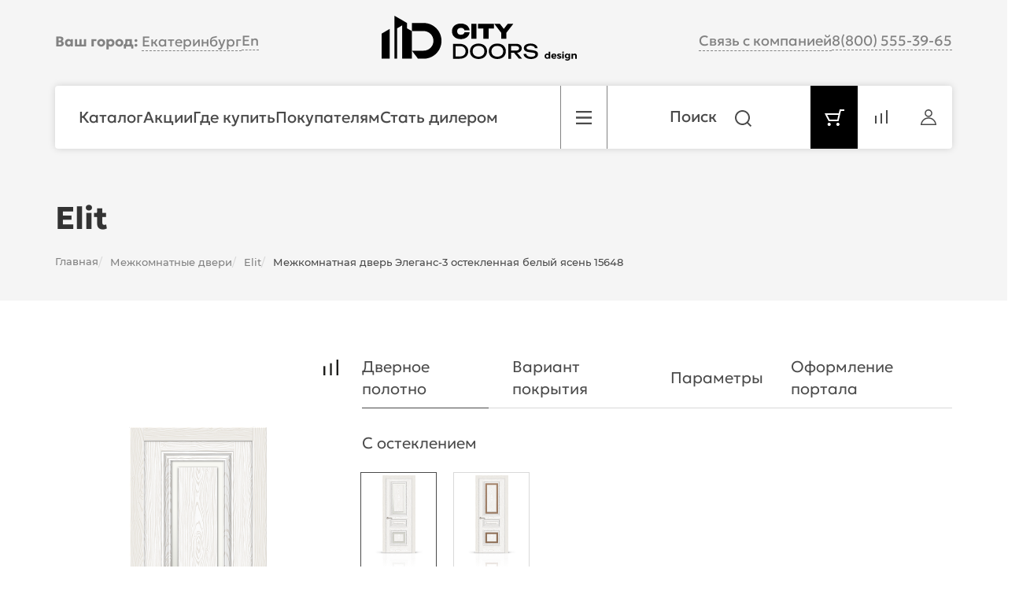

--- FILE ---
content_type: text/html; charset=UTF-8
request_url: https://ekb.city-door.ru/product/mezhkomnatnaya-dver-elit-elegans-3-so-steklom-white-ash-15648/
body_size: 103113
content:
<!DOCTYPE html>
<html xml:lang="ru" lang="ru" data-site="he">
<head>
	<meta http-equiv="X-UA-Compatible" content="IE=edge"/>
	<meta name="viewport" content="user-scalable=no, initial-scale=1.0, maximum-scale=1.0, width=device-width">
	<meta name="cmsmagazine" content="5f0f69aa23309bed3a78ebe1bb0663cb" />
	<link rel="shortcut icon" type="image/x-icon" href="/favicon.ico"/>
	<meta http-equiv="Content-Type" content="text/html; charset=UTF-8" />
		<script type="text/javascript" data-skip-moving="true">(function(w, d, n) {var cl = "bx-core";var ht = d.documentElement;var htc = ht ? ht.className : undefined;if (htc === undefined || htc.indexOf(cl) !== -1){return;}var ua = n.userAgent;if (/(iPad;)|(iPhone;)/i.test(ua)){cl += " bx-ios";}else if (/Windows/i.test(ua)){cl += ' bx-win';}else if (/Macintosh/i.test(ua)){cl += " bx-mac";}else if (/Linux/i.test(ua) && !/Android/i.test(ua)){cl += " bx-linux";}else if (/Android/i.test(ua)){cl += " bx-android";}cl += (/(ipad|iphone|android|mobile|touch)/i.test(ua) ? " bx-touch" : " bx-no-touch");cl += w.devicePixelRatio && w.devicePixelRatio >= 2? " bx-retina": " bx-no-retina";var ieVersion = -1;if (/AppleWebKit/.test(ua)){cl += " bx-chrome";}else if (/Opera/.test(ua)){cl += " bx-opera";}else if (/Firefox/.test(ua)){cl += " bx-firefox";}ht.className = htc ? htc + " " + cl : cl;})(window, document, navigator);</script>


<link href="/bitrix/css/main/bootstrap.min.css?1617260485121326" type="text/css"  rel="stylesheet" />
<link href="/bitrix/css/main/font-awesome.min.css?161726048523748" type="text/css"  rel="stylesheet" />
<link href="/bitrix/js/ui/design-tokens/dist/ui.design-tokens.min.css?167656889522029" type="text/css"  rel="stylesheet" />
<link href="/bitrix/js/ui/fonts/opensans/ui.font.opensans.min.css?16765687942320" type="text/css"  rel="stylesheet" />
<link href="/bitrix/js/main/popup/dist/main.popup.bundle.min.css?167656885525089" type="text/css"  rel="stylesheet" />
<link href="/bitrix/css/main/themes/blue/style.min.css?1617260485331" type="text/css"  rel="stylesheet" />
<link href="/bitrix/cache/css/he/eshop_bootstrap_green__new/page_5cc8e03b8b0558448cd95ab24f22e678/page_5cc8e03b8b0558448cd95ab24f22e678_v1.css?176597226769451" type="text/css"  rel="stylesheet" />
<link href="/bitrix/cache/css/he/eshop_bootstrap_green__new/template_409727612e6a35215391072a8c0056ed/template_409727612e6a35215391072a8c0056ed_v1.css?1765972267125485" type="text/css"  data-template-style="true" rel="stylesheet" />
	






<style>.grecaptcha-badge {display: none;}</style>
<link rel="stylesheet" type="text/css" href="//cdn.jsdelivr.net/npm/slick-carousel@1.8.1/slick/slick.css"/>
<link rel="canonical" href="https://ekb.city-door.ru/product/mezhkomnatnaya-dver-elit-elegans-3-so-steklom-white-ash-15648/">



		<meta name="description" content="Купить межкомнатная дверь Элеганс-3 остекленная белый ясень 15648 по доступно цене. Доставка по Екатеринбургу и другим регионам. Консультация по тел. +7 (343)385-70-72" />
	<script src="https://ajax.googleapis.com/ajax/libs/jquery/3.2.1/jquery.min.js" data-skip-moving="true"></script>
				<!-- Global Site Tag -->
				<script data-skip-moving="true">
			window.dataLayer = window.dataLayer || [];
			function gtag(){dataLayer.push(arguments);}
			gtag('js', new Date());
			gtag('config', 'UA-179234848-1');
		</script>

		<!-- End Global Site Tag -->
	        <!-- Google Tag Manager -->
                <!-- End Google Tag Manager -->

    <!-- Yandex.Metrika counter -->
    <script type="text/javascript"  data-skip-moving="true">
    (function(m,e,t,r,i,k,a){m[i]=m[i]||function(){(m[i].a=m[i].a||[]).push(arguments)};
    m[i].l=1*new Date();
    for (var j = 0; j < document.scripts.length; j++) {if (document.scripts[j].src === r) { return; }}
    k=e.createElement(t),a=e.getElementsByTagName(t)[0],k.async=1,k.src=r,a.parentNode.insertBefore(k,a)})
    (window, document, "script", "https://mc.yandex.ru/metrika/tag.js", "ym");

    ym(28190091, "init", {
    clickmap:true,
    trackLinks:true,
    accurateTrackBounce:true,
    ecommerce:"dataLayer"
    });
    </script>
    <noscript><div><img src="https://mc.yandex.ru/watch/28190091" style="position:absolute; left:-9999px;" alt="" /></div></noscript>
    <!-- /Yandex.Metrika counter -->

	<!-- Yandex.Metrika counter -->
	<script type="text/javascript"  data-skip-moving="true">
		(function(m,e,t,r,i,k,a){m[i]=m[i]||function(){(m[i].a=m[i].a||[]).push(arguments)};
			m[i].l=1*new Date();
			for (var j = 0; j < document.scripts.length; j++) {if (document.scripts[j].src === r) { return; }}
			k=e.createElement(t),a=e.getElementsByTagName(t)[0],k.async=1,k.src=r,a.parentNode.insertBefore(k,a)})
		(window, document, "script", "https://mc.yandex.ru/metrika/tag.js", "ym");

		ym(94329324, "init", {
			clickmap:true,
			trackLinks:true,
			accurateTrackBounce:true,
			webvisor:true,
			ecommerce:"dataLayer"
		});
	</script>
	<noscript><div><img src="https://mc.yandex.ru/watch/94329324" style="position:absolute; left:-9999px;" alt="" /></div></noscript>
	<!-- /Yandex.Metrika counter -->

		<!--    <link rel="stylesheet" property="stylesheet" type="text/css" href="/bitrix/css/main/font-awesome.css">-->
	<link rel="stylesheet" property="stylesheet" type="text/css" href="/js/fancybox/jquery.fancybox.css">
	<!--    -->	<script src="https://api-maps.yandex.ru/2.1/?apikey=b424262f-2e3e-43a6-a6e8-27ea5780bd0b&lang=ru_RU" type="text/javascript" data-skip-moving="true"></script>
	<!--    -->	<script src="/js/fancybox/jquery.fancybox.js" type="text/javascript" data-skip-moving="true" async></script>
	<script src="/js/scripts.js?23" type="text/javascript" data-skip-moving="true" async></script>
	<title>Межкомнатная дверь Элеганс-3 остекленная белый ясень 15648 купить по 37 285 руб. в Екатеринбурге от фабрики СитиДорс</title>
	</head>
<body class="bx-background-image bx-theme-green   " >
<!-- Google Tag Manager (noscript) -->
<noscript><iframe src="https://www.googletagmanager.com/ns.html?id=GTM-M63N3TX"
                  height="0" width="0" style="display:none;visibility:hidden"></iframe></noscript>
<!-- End Google Tag Manager (noscript) -->
<div id="panel"></div>
<div class="city-message-box hidden-xs" style="display: none">
	<div class="container">
		<div class="city-message">
			Ваш город <span class="city-auto-choice"></span> ?
			<a href="" class="city-auto-confirm">Да</a>
			<a data-fancybox data-src="#city-choice-popup" href="javascript:;">
				<span class="city-auto-cancel">Выбрать другой</span>
			</a>
		</div>
	</div>
</div>
<div style="display: none">32</div>
<div class="bx-wrapper" id="bx_eshop_wrap">
	<div class="bx-header">
        <div class="bx-header__info">
            <div class="upper">
                <div class="container upper-inner">
                    <div class="upper-inner__wrapper">
                        <div class="upper-inner__city">
                            <div class="top-left-wrap">
                                <div class="city city--mob">
                                    <div class="city-choice-box">
    <a class="open-fancybox" data-fancybox data-src="#city-choice-popup" href="javascript:;" style="display: inline;">
        <span class="city-user-choice__title">Ваш город: </span>        <span class="city-user-choice">Екатеринбург</span>
        <span class="city-user-choice" style="display:none;">ekaterinburg</span>
    </a>
</div>

<div id="city-choice-popup" style="display: none">
    <span class="city-ask">Выбор города</span>
    <input type="text" id="city-filter" placeholder="Найдите свой город"/>
    <ul class="geo-search-list geo-list">
                                    <li data-name="МОСКВА" data-city-id="17239" class="city-city"><b>МОСКВА</b></li>
                                                <li data-name="Александров" data-city-id="16884" class="city-city">Александров</li>
                                                <li data-name="Апрелевка" data-city-id="17893" class="city-city">Апрелевка</li>
                                                <li data-name="Артём" data-city-id="17447" class="city-city">Артём</li>
                                                <li data-name="Асбест" data-city-id="17943" class="city-city">Асбест</li>
                                                <li data-name="Астана" data-city-id="24008" class="city-city">Астана</li>
                                                <li data-name="Астрахань" data-city-id="17880" class="city-city">Астрахань</li>
                                                <li data-name="Балашиха" data-city-id="17894" class="city-city">Балашиха</li>
                                                <li data-name="Барнаул" data-city-id="7327" class="city-city">Барнаул</li>
                                                <li data-name="Берёзовский" data-city-id="17944" class="city-city">Берёзовский</li>
                                                <li data-name="Бийск" data-city-id="7328" class="city-city">Бийск</li>
                                                <li data-name="Боровск" data-city-id="16974" class="city-city">Боровск</li>
                                                <li data-name="Брянск" data-city-id="16379" class="city-city">Брянск</li>
                                                <li data-name="Владивосток" data-city-id="17468" class="city-city">Владивосток</li>
                                                <li data-name="Владикавказ" data-city-id="22670" class="city-city">Владикавказ</li>
                                                <li data-name="Владимир" data-city-id="16885" class="city-city">Владимир</li>
                                                <li data-name="Вологда" data-city-id="16965" class="city-city">Вологда</li>
                                                <li data-name="Воронеж" data-city-id="16967" class="city-city">Воронеж</li>
                                                <li data-name="Воскресенск" data-city-id="17895" class="city-city">Воскресенск</li>
                                                <li data-name="Всеволожск" data-city-id="27622" class="city-city">Всеволожск</li>
                                                <li data-name="Гагарин" data-city-id="17828" class="city-city">Гагарин</li>
                                                <li data-name="Грозный" data-city-id="17890" class="city-city">Грозный</li>
                                                <li data-name="Губаха" data-city-id="17338" class="city-city">Губаха</li>
                                                <li data-name="д.Брехово" data-city-id="17932" class="city-city">д.Брехово</li>
                                                <li data-name="Дегтярск" data-city-id="17946" class="city-city">Дегтярск</li>
                                                <li data-name="Дзержинск" data-city-id="17282" class="city-city">Дзержинск</li>
                                                <li data-name="Дзержинский" data-city-id="27662" class="city-city">Дзержинский</li>
                                                <li data-name="Дмитров" data-city-id="17896" class="city-city">Дмитров</li>
                                                <li data-name="Долгопрудный" data-city-id="17897" class="city-city">Долгопрудный</li>
                                                <li data-name="Домодедово" data-city-id="17898" class="city-city">Домодедово</li>
                                                <li data-name="Егорьевск" data-city-id="17899" class="city-city">Егорьевск</li>
                                                <li data-name="Екатеринбург" data-city-id="17947" class="city-city">Екатеринбург</li>
                                                <li data-name="Елец" data-city-id="22668" class="city-city">Елец</li>
                                                <li data-name="Ереван" data-city-id="19182" class="city-city">Ереван</li>
                                                <li data-name="Ермолино" data-city-id="16975" class="city-city">Ермолино</li>
                                                <li data-name="Жуковский" data-city-id="17900" class="city-city">Жуковский</li>
                                                <li data-name="Заречный" data-city-id="17948" class="city-city">Заречный</li>
                                                <li data-name="Зеленоград" data-city-id="17931" class="city-city">Зеленоград</li>
                                                <li data-name="Иваново" data-city-id="16971" class="city-city">Иваново</li>
                                                <li data-name="Ирбит" data-city-id="17950" class="city-city">Ирбит</li>
                                                <li data-name="Иркутск" data-city-id="16972" class="city-city">Иркутск</li>
                                                <li data-name="Истра" data-city-id="25227" class="city-city">Истра</li>
                                                <li data-name="Калуга" data-city-id="16976" class="city-city">Калуга</li>
                                                <li data-name="Каменск-Уральск" data-city-id="17945" class="city-city">Каменск-Уральск</li>
                                                <li data-name="Качканар" data-city-id="17952" class="city-city">Качканар</li>
                                                <li data-name="Керчь" data-city-id="27099" class="city-city">Керчь</li>
                                                <li data-name="Кингисепп" data-city-id="27623" class="city-city">Кингисепп</li>
                                                <li data-name="Кировск" data-city-id="27624" class="city-city">Кировск</li>
                                                <li data-name="Коломна" data-city-id="17902" class="city-city">Коломна</li>
                                                <li data-name="Королёв" data-city-id="17903" class="city-city">Королёв</li>
                                                <li data-name="Костанай" data-city-id="24011" class="city-city">Костанай</li>
                                                <li data-name="Кострома" data-city-id="16979" class="city-city">Кострома</li>
                                                <li data-name="Краснодар" data-city-id="17039" class="city-city">Краснодар</li>
                                                <li data-name="Красное село" data-city-id="27625" class="city-city">Красное село</li>
                                                <li data-name="Краснотурьинск" data-city-id="27621" class="city-city">Краснотурьинск</li>
                                                <li data-name="Кудрово" data-city-id="27626" class="city-city">Кудрово</li>
                                                <li data-name="Курган" data-city-id="17236" class="city-city">Курган</li>
                                                <li data-name="Куровское" data-city-id="17904" class="city-city">Куровское</li>
                                                <li data-name="Лесной" data-city-id="17941" class="city-city">Лесной</li>
                                                <li data-name="Липецк" data-city-id="17237" class="city-city">Липецк</li>
                                                <li data-name="Лыткарино" data-city-id="17905" class="city-city">Лыткарино</li>
                                                <li data-name="Люберцы" data-city-id="17910" class="city-city">Люберцы</li>
                                                <li data-name="Магнитогорск" data-city-id="24004" class="city-city">Магнитогорск</li>
                                                <li data-name="Махачкала" data-city-id="16968" class="city-city">Махачкала</li>
                                                <li data-name="Москва" data-city-id="25494" class="city-city">Москва</li>
                                                <li data-name="Муром" data-city-id="16886" class="city-city">Муром</li>
                                                <li data-name="Мытищи" data-city-id="17911" class="city-city">Мытищи</li>
                                                <li data-name="Набережные Челны" data-city-id="17832" class="city-city">Набережные Челны</li>
                                                <li data-name="Наро-Фоминск" data-city-id="17912" class="city-city">Наро-Фоминск</li>
                                                <li data-name="Находка" data-city-id="17469" class="city-city">Находка</li>
                                                <li data-name="Нижнекамск" data-city-id="17833" class="city-city">Нижнекамск</li>
                                                <li data-name="Нижний Новгород" data-city-id="17283" class="city-city">Нижний Новгород</li>
                                                <li data-name="Нижний Тагил" data-city-id="17955" class="city-city">Нижний Тагил</li>
                                                <li data-name="Нижняя Салда" data-city-id="17956" class="city-city">Нижняя Салда</li>
                                                <li data-name="Новоивановское" data-city-id="17940" class="city-city">Новоивановское</li>
                                                <li data-name="Новоселье" data-city-id="27627" class="city-city">Новоселье</li>
                                                <li data-name="Новосибирск" data-city-id="17284" class="city-city">Новосибирск</li>
                                                <li data-name="Новоуральск" data-city-id="17957" class="city-city">Новоуральск</li>
                                                <li data-name="Ногинск" data-city-id="17913" class="city-city">Ногинск</li>
                                                <li data-name="Обнинск" data-city-id="16977" class="city-city">Обнинск</li>
                                                <li data-name="Одинцово" data-city-id="17914" class="city-city">Одинцово</li>
                                                <li data-name="Омск" data-city-id="17285" class="city-city">Омск</li>
                                                <li data-name="Орёл" data-city-id="17329" class="city-city">Орёл</li>
                                                <li data-name="Оренбург" data-city-id="17323" class="city-city">Оренбург</li>
                                                <li data-name="Орехово-Зуево" data-city-id="17915" class="city-city">Орехово-Зуево</li>
                                                <li data-name="п. Косулино" data-city-id="17962" class="city-city">п. Косулино</li>
                                                <li data-name="Пенза" data-city-id="17337" class="city-city">Пенза</li>
                                                <li data-name="Первоуральск" data-city-id="17958" class="city-city">Первоуральск</li>
                                                <li data-name="Пермь" data-city-id="17339" class="city-city">Пермь</li>
                                                <li data-name="Петергоф" data-city-id="27628" class="city-city">Петергоф</li>
                                                <li data-name="Подольск" data-city-id="17916" class="city-city">Подольск</li>
                                                <li data-name="пос. Октябрьский" data-city-id="17937" class="city-city">пос. Октябрьский</li>
                                                <li data-name="пос. Селятино" data-city-id="17935" class="city-city">пос. Селятино</li>
                                                <li data-name="пос. Талицы" data-city-id="17933" class="city-city">пос. Талицы</li>
                                                <li data-name="Пушкино" data-city-id="17917" class="city-city">Пушкино</li>
                                                <li data-name="Раменское" data-city-id="17918" class="city-city">Раменское</li>
                                                <li data-name="Реутов" data-city-id="17919" class="city-city">Реутов</li>
                                                <li data-name="Рыбинск" data-city-id="17891" class="city-city">Рыбинск</li>
                                                <li data-name="Рыбное" data-city-id="17470" class="city-city">Рыбное</li>
                                                <li data-name="Рязань" data-city-id="17471" class="city-city">Рязань</li>
                                                <li data-name="с. Новохаритоново" data-city-id="17934" class="city-city">с. Новохаритоново</li>
                                                <li data-name="с. Покров" data-city-id="17936" class="city-city">с. Покров</li>
                                                <li data-name="Самара" data-city-id="17493" class="city-city">Самара</li>
                                                <li data-name="Санкт-Петербург" data-city-id="17496" class="city-city">Санкт-Петербург</li>
                                                <li data-name="Саранск" data-city-id="17238" class="city-city">Саранск</li>
                                                <li data-name="Саратов" data-city-id="17497" class="city-city">Саратов</li>
                                                <li data-name="Серов" data-city-id="17960" class="city-city">Серов</li>
                                                <li data-name="Сланцы" data-city-id="27629" class="city-city">Сланцы</li>
                                                <li data-name="Смоленск" data-city-id="17829" class="city-city">Смоленск</li>
                                                <li data-name="Соликамск" data-city-id="17340" class="city-city">Соликамск</li>
                                                <li data-name="Солнечногорск" data-city-id="17920" class="city-city">Солнечногорск</li>
                                                <li data-name="Сочи" data-city-id="17137" class="city-city">Сочи</li>
                                                <li data-name="Ставрополь" data-city-id="16970" class="city-city">Ставрополь</li>
                                                <li data-name="Старая Купавна" data-city-id="17926" class="city-city">Старая Купавна</li>
                                                <li data-name="Сызрань" data-city-id="17494" class="city-city">Сызрань</li>
                                                <li data-name="Тамбов" data-city-id="17830" class="city-city">Тамбов</li>
                                                <li data-name="Тобольск" data-city-id="17878" class="city-city">Тобольск</li>
                                                <li data-name="Тольятти" data-city-id="17495" class="city-city">Тольятти</li>
                                                <li data-name="Тосно" data-city-id="27630" class="city-city">Тосно</li>
                                                <li data-name="Тула" data-city-id="17877" class="city-city">Тула</li>
                                                <li data-name="Тюмень" data-city-id="17879" class="city-city">Тюмень</li>
                                                <li data-name="Ульяновск" data-city-id="17881" class="city-city">Ульяновск</li>
                                                <li data-name="Урай" data-city-id="17886" class="city-city">Урай</li>
                                                <li data-name="Усть-Улимск" data-city-id="16973" class="city-city">Усть-Улимск</li>
                                                <li data-name="Уфа" data-city-id="23287" class="city-city">Уфа</li>
                                                <li data-name="Хасавюрт" data-city-id="16969" class="city-city">Хасавюрт</li>
                                                <li data-name="Химки" data-city-id="17927" class="city-city">Химки</li>
                                                <li data-name="Чебоксары" data-city-id="24010" class="city-city">Чебоксары</li>
                                                <li data-name="Челябинск" data-city-id="17889" class="city-city">Челябинск</li>
                                                <li data-name="Череповец" data-city-id="16966" class="city-city">Череповец</li>
                                                <li data-name="Чехов" data-city-id="17928" class="city-city">Чехов</li>
                                                <li data-name="Щелково" data-city-id="22667" class="city-city">Щелково</li>
                                                <li data-name="Электросталь" data-city-id="17929" class="city-city">Электросталь</li>
                                                <li data-name="Электроугли" data-city-id="17930" class="city-city">Электроугли</li>
                                                <li data-name="Энгельс" data-city-id="17498" class="city-city">Энгельс</li>
                                                <li data-name="Ярославль" data-city-id="17892" class="city-city">Ярославль</li>
                        </ul>
</div>



<!--                                    -->                                </div>
                                <div class="language-choice">
                                                                            <a href="https://en.city-door.ru/">En</a>
                                                                    </div>
                            </div>
                        </div>
                        <div class="upper-inner__logo">
                            <a class="bx-logo-block" href="/">
                                <svg width="248" height="58" viewBox="0 0 248 58" fill="none" xmlns="http://www.w3.org/2000/svg">
    <g clip-path="url(#clip0_58_157)">
        <path class="fill-logo" fill-rule="evenodd" clip-rule="evenodd" d="M0.00976562 54.6223V22.697L10.2318 16.794V54.6223H0.00976562Z"/>
        <path class="fill-logo" fill-rule="evenodd" clip-rule="evenodd" d="M32.2605 15.879L38.439 19.4503V54.6223H26.0821V12.3176L19.6773 16.0069V54.6223H16.293V0L32.2605 9.2185V15.879Z"/>
        <path class="fill-logo" fill-rule="evenodd" clip-rule="evenodd" d="M53.3819 9.21851C65.9159 9.21851 76.0789 19.3815 76.0789 31.9155C76.0789 44.4495 65.9159 54.6125 53.3819 54.6125H46.2294L38.4375 44.3905H53.3721C60.2687 44.3905 65.847 38.8121 65.847 31.9155C65.847 25.0287 60.2589 19.4405 53.3721 19.4405H38.4375V9.21851H53.3721H53.3819Z"/>
        <path class="fill-logo" d="M111.832 21.0638C111.153 26.8881 106.086 29.7117 100.616 29.7117C94.5163 29.7117 89.4004 26.3273 89.4004 19.8045C89.4004 13.2817 94.5163 9.89734 100.616 9.89734C106.086 9.89734 111.153 12.7209 111.832 18.5452H105.299C104.768 16.2431 102.79 15.4461 100.606 15.4461C97.822 15.4461 95.9429 16.9219 95.9429 19.8045C95.9429 22.6675 97.8417 24.1629 100.606 24.1629C102.83 24.1629 104.778 23.4349 105.299 21.0638H111.832ZM158.544 21.6148L167.32 10.3499H160.187L155.278 16.6956L150.349 10.3499H143.216L152.041 21.723C152.041 24.2318 152.041 26.7504 152.041 29.2591H158.544C158.544 26.711 158.544 24.1629 158.544 21.6148ZM135.877 16.1447H142.685V10.3499H122.565V16.1447H129.373C129.373 20.5129 129.373 24.8811 129.373 29.2493H135.877C135.877 24.8811 135.877 20.5129 135.877 16.1447ZM114.016 10.3499H120.519V29.2591H114.016V10.3499Z"/>
        <path class="fill-logo" d="M214.297 45.7088V54.6223H212.349V53.8648C211.985 54.3763 210.873 54.701 210.254 54.701C208.247 54.701 207.125 53.2449 207.125 51.3757C207.125 50.7263 207.253 50.1557 207.509 49.654C208.355 47.9913 211.001 47.4699 212.349 48.8571V45.7088H214.297ZM210.696 53.2056C211.749 53.2056 212.349 52.389 212.349 51.415C212.349 50.441 211.749 49.6244 210.696 49.6244C209.634 49.6244 209.034 50.4312 209.024 51.415C209.043 52.3988 209.634 53.2056 210.696 53.2056ZM218.97 48.0995C221.4 48.0995 222.394 49.7622 222.217 51.9561H217.465C217.682 52.7727 218.321 53.2548 219.177 53.2548C219.816 53.2548 220.397 53.0088 220.849 52.5661L221.843 53.5499C221.115 54.3468 220.092 54.6912 219.01 54.6912C216.963 54.6912 215.547 53.4417 215.547 51.415C215.547 49.4375 216.934 48.0995 218.96 48.0995H218.97ZM220.446 50.8641C220.417 50.018 219.856 49.4572 218.98 49.4572C218.105 49.4572 217.563 50.0573 217.426 50.8641H220.446ZM227.648 50.0573C227.067 49.7327 225.729 49.1817 225.07 49.5556C224.932 49.6343 224.863 49.7523 224.863 49.9196C224.863 50.382 225.71 50.5492 226.074 50.6476C227.175 50.9723 228.415 51.3265 228.415 52.6645C228.415 54.1304 226.959 54.6912 225.651 54.6912C224.647 54.6912 223.575 54.4059 222.778 53.786L223.398 52.5366C224.027 53.0187 224.903 53.3433 225.7 53.3433C226.447 53.3433 226.91 52.7629 226.251 52.4087C225.67 52.0939 224.844 51.966 224.194 51.6905C223.496 51.3953 223.034 50.8346 223.034 50.0967C223.034 49.4572 223.28 48.9062 223.771 48.5521C224.273 48.1979 224.913 48.0995 225.582 48.0995C226.556 48.0995 227.579 48.3455 228.297 48.798L227.648 50.0573ZM229.606 48.1585H231.554V54.6223H229.606V48.1585ZM230.56 45.4038C231.18 45.4038 231.593 45.8367 231.593 46.4368C231.593 47.037 231.18 47.4699 230.56 47.4699C229.95 47.4699 229.537 47.0173 229.537 46.4368C229.537 45.8465 229.94 45.4038 230.56 45.4038ZM239.591 48.1585V54.0222C239.591 56.0292 237.929 57.0229 236.02 57.0229C234.997 57.0229 233.993 56.7277 233.137 56.1669L233.836 54.8683C234.456 55.3011 235.145 55.5176 235.892 55.5176C236.827 55.5176 237.663 55.0749 237.663 54.0714V53.4909C237.161 54.0517 236.473 54.278 235.666 54.278C233.806 54.278 232.773 52.8711 232.773 51.1592C232.773 49.4474 233.836 48.0995 235.666 48.0995C236.473 48.0995 237.053 48.2864 237.663 48.9259V48.1684H239.582L239.591 48.1585ZM236.119 52.8809C237.112 52.8809 237.673 52.1332 237.673 51.2084C237.673 50.2934 237.122 49.5261 236.119 49.5261C235.125 49.5261 234.574 50.2934 234.554 51.2084C234.574 52.1332 235.115 52.8809 236.119 52.8809ZM245.475 48.0897C247.01 48.0897 247.974 49.103 247.974 50.5689V54.6321H246.006V51.11C246.006 50.3131 245.534 49.7917 244.698 49.7917C243.714 49.8114 243.182 50.5394 243.182 51.4445V54.6321H241.284L241.234 48.1684H243.182V49.2998C243.645 48.5127 244.402 48.1093 245.475 48.0995V48.0897Z"/>
        <path class="fill-logo" d="M99.2585 35.7229C105.043 35.7229 110.071 38.9597 110.071 45.1775C110.071 51.3953 105.043 54.6321 99.2585 54.6321H90.709V35.7229H99.2585ZM168.215 47.0665C166.956 47.0665 165.687 47.0665 164.418 47.0665V54.6321H161.092V35.7229H171.403C174.886 35.7229 178.083 37.6217 178.083 41.4193C178.083 44.8529 175.309 46.8205 172.121 47.037C174.266 49.5654 176.42 52.0939 178.565 54.6223H174.581C172.456 52.0939 170.33 49.5851 168.215 47.0567V47.0665ZM171.108 44.2429C172.908 44.2429 174.708 43.4755 174.708 41.4193C174.708 39.3434 172.928 38.5957 171.108 38.5957H164.427V44.2429C166.651 44.2429 168.884 44.2429 171.108 44.2429ZM94.0442 51.7003H99.4848C103.479 51.7003 106.696 49.3883 106.696 45.1677C106.696 40.9471 103.489 38.6351 99.4848 38.6351H94.0442V51.6905V51.7003ZM123.136 54.9765C117.174 54.9765 112.294 51.4642 112.294 45.1677C112.294 38.8712 117.164 35.3589 123.136 35.3589C129.098 35.3589 133.978 38.8712 133.978 45.1677C133.978 51.4642 129.108 54.9765 123.136 54.9765ZM123.136 52.0053C127.396 52.0053 130.593 49.6441 130.593 45.1775C130.593 40.7109 127.386 38.3497 123.136 38.3497C118.886 38.3497 115.679 40.7208 115.679 45.1775C115.679 49.6441 118.886 52.0053 123.136 52.0053ZM147.033 54.9765C141.071 54.9765 136.191 51.4642 136.191 45.1677C136.191 38.8712 141.061 35.3589 147.033 35.3589C152.995 35.3589 157.875 38.8712 157.875 45.1677C157.875 51.4642 153.005 54.9765 147.033 54.9765ZM147.033 52.0053C151.293 52.0053 154.491 49.6441 154.491 45.1775C154.491 40.7109 151.283 38.3497 147.033 38.3497C142.783 38.3497 139.576 40.7208 139.576 45.1775C139.576 49.6441 142.783 52.0053 147.033 52.0053ZM180.385 48.4734H183.76C184.143 51.3462 187.361 52.2513 189.83 52.2513C191.68 52.2513 195.349 51.8086 195.349 49.2998C195.349 48.5619 195.064 48.0011 194.493 47.6371C193.923 47.2633 192.89 46.9878 191.394 46.8009L187.311 46.2696C185.029 45.9646 183.366 45.4038 182.333 44.5676C181.3 43.7313 180.779 42.5507 180.779 41.0258C180.779 36.6182 185.698 35.3491 189.269 35.3491C193.018 35.3491 197.947 36.9429 198.193 41.3701H194.818C194.493 38.7826 191.355 38.0644 189.2 38.0644C187.429 38.0644 184.104 38.517 184.104 40.888C184.104 41.557 184.38 42.0785 184.921 42.4425C185.472 42.8065 186.416 43.0721 187.784 43.2591L191.916 43.8395C193.618 44.0756 194.956 44.3905 195.94 44.784C196.923 45.1775 197.622 45.7088 198.045 46.368C198.468 47.0271 198.675 47.8831 198.675 48.9259C198.675 53.5303 193.529 54.947 189.771 54.947C185.698 54.947 180.611 53.2056 180.366 48.4439L180.385 48.4734Z"/>
    </g>
    <defs>
        <clipPath id="clip0_58_157">
            <rect class="fill-logo" width="247.984" height="57.0327"/>
        </clipPath>
    </defs>
</svg>
                            </a>
                            <a class="bx-logo-block__mobile" href="/">
                                <img src="/images/logo_white.svg" alt="логотип citydoors" title="логотип city door"/>                            </a>
                        </div>
                        <div class="upper-inner__contacts">
                            <style>
    .no-display {
        display: none;
    }

    #callback {
        max-width: 400px;
        text-align: center;
        background: #fafafa;
        border: 1px solid #cdcdcd;
        padding: 10px;
    }
    #callback .fancybox-close-small svg {
        color: #90a229;
    }

    #callback .form-description {
        text-align: center;
        width: 70%;
        font-size: 12px;
        font-family: Arial;
        color: #393939;
        margin: 0 auto 20px;
    }
    #callback .form_name {
        display: block;
        font-size: 14px;
        font-weight: 600;
        max-width: 100%;
        margin-bottom: 5px;
        color: #333;
    }
    #callback input[type="text"] {
        background: #fff;
        font-size: 15px;
        padding: 4px 7px;
        /*border: 1px solid red;*/
        width: 100%;
        height: 35px;
        border-radius: 0;
        outline: 0;
        margin-bottom: 10px;
    }

    span.red_requared {
        color: red;
        display: none;
    }

    #callback textarea {
        background: transparent;
        font-size: 15px;
        padding: 4px 11px;
        min-height: 150px;
        max-height: 450px;
        width: 100%;
        outline: 0;
        border: 1px solid #d1d1d1;
        font-family: 'Open Sans', sans-serif;
    }

    #callback .errors p {
        font-size: 13px;
        text-align: center;
        color: #a94442;
        background-color: #f2dede;
        border: solid 1px #ebccd1;
        padding: 10px;
        margin-bottom: 10px;
    }

    #callback input[type="submit"],
    #callback button[type="submit"] {
        background: url(/images/btn_callme_submit.png);
        width: 127px;
        height: 33px;
        cursor: pointer;
        border: none;
        color: #fff0;
    }
    #callback input[type="submit"]:hover,
    #callback input[type="submit"]:active,
    #callback button[type="submit"]:hover,
    #callback button[type="submit"]:active{
        opacity: 0.7;
    }
    .form_wrap {
        /*padding: 20px 31px 41px;*/
        padding: 0px 15px 15px;
    }

    #callback .form-userconsent {
        text-align: center;
        font-size: 13px;
        margin-top: 15px;
        line-height: 14px;
    }

    #callback .form-userconsent a {
        text-decoration: underline;
    }

    #callback img {
        max-width: 46%;
        float: left;
        height: 35px;
        width: auto;
    }

    #callback  input[name="captcha_word"] {
        width: 50%!important;
        float: left;
        margin-top: -20px;
        margin-left: 11px;
    }

    .callback__block {
        display: flex;
        gap: 10px;
    }

    @media (max-width: 768px) {
        .callback__block {
            flex-direction: column;
        }
    }
</style>
<div class="callback__block">
    <a class="callback-btn__new header-link" href="javascript:;" data-fancybox data-src="#callback" data-type="inline">Связь с компанией</a>
</div>
<div id="callback" class="no-display">
    <div id="comp_27c79cc0c8260ea49a19429ce8bd4180">
<form name="SIMPLE_FORM_1" action="/product/mezhkomnatnaya-dver-elit-elegans-3-so-steklom-white-ash-15648/" method="POST" enctype="multipart/form-data"><input type="hidden" name="bxajaxid" id="bxajaxid_27c79cc0c8260ea49a19429ce8bd4180_8BACKi" value="27c79cc0c8260ea49a19429ce8bd4180" /><input type="hidden" name="AJAX_CALL" value="Y" /><input type="hidden" name="sessid" id="sessid" value="a04888683199976fd69701e59a595b46" /><input type="hidden" name="WEB_FORM_ID" value="1" /><input type="hidden" name="lang" value="ru" /> 
<div class="form_wrap"> 
  <div class="form-title form-title__h2">Хотите мы перезвоним вам?</div>
 
  <div class="form-description">Мы перезвоним Вам в ближайшее время и ответим на все интересующие Вас вопросы. Оставьте свой номер телефона</div>
 
  <div class="errors"></div>
 
  <div class="form-input"><input type="text" placeholder="Ваше имя" name="form_text_1" value=""> </div>
 
  <div class="form-input"><input type="text" class="phone-mask"  placeholder="Номер телефона" name="form_text_2" value=""></div>
 
  <div class="form-input"><input type="hidden" name="recaptcha_token" value="" /></div>
 
  <div class="form-submit"> <button type="submit" name="web_form_submit" value="Добавить" onclick="this.form.recaptcha_token.value = window.recaptcha.getToken();">Добавить</button> 
<!--input type="submit" name="web_form_submit" value="Добавить" onsubmit="ym(94329324,'reachGoal','FORM_SUCCESS'); return true;" onclick="ym(94329324,'reachGoal','FORM_SUCCESS');" /-->
 </div>
 
  <div style="display: flex; justify-content: center; margin: 15px 0px 0px;"> 
    <div class="form-input"></div>
   
    <div class="form-input"></div>
   </div>
 
  <div class="form-userconsent">Нажимая кнопку формы я даю свое согласие на обработку моих <a href="/soglasie-na-obrabotku-personalnykh-dannykh/" target="_blank" >персональных данных</a></div>
 </div>
 

  </form></div></div>
                            
<div><a class="header-link" href="tel:88005553965">8(800) 555-39-65</a></div>
                        </div>
                    </div>
                </div>
            </div>
            <div class="top-bar_mobile">
                <pre style="display:none;">Array
(
    [0] => Array
        (
            [TEXT] => Каталог
            [LINK] => /mezhkomnatnye-dveri/
            [SELECTED] => 
            [PERMISSION] => R
            [ADDITIONAL_LINKS] => Array
                (
                )

            [ITEM_TYPE] => D
            [ITEM_INDEX] => 0
            [PARAMS] => Array
                (
                )

            [CHAIN] => Array
                (
                    [0] => Каталог
                )

            [DEPTH_LEVEL] => 1
            [IS_PARENT] => 1
        )

    [1] => Array
        (
            [TEXT] => По коллекциям
            [LINK] => /mezhkomnatnye-dveri/po-seriyam/
            [SELECTED] => 
            [PERMISSION] => R
            [ADDITIONAL_LINKS] => Array
                (
                )

            [ITEM_TYPE] => D
            [ITEM_INDEX] => 0
            [PARAMS] => Array
                (
                )

            [DEPTH_LEVEL] => 2
            [IS_PARENT] => 1
        )

    [2] => Array
        (
            [TEXT] => Venezia
            [LINK] => /mezhkomnatnye-dveri/venezia/
            [SELECTED] => 
            [PERMISSION] => R
            [ADDITIONAL_LINKS] => Array
                (
                )

            [ITEM_TYPE] => D
            [ITEM_INDEX] => 0
            [PARAMS] => Array
                (
                )

            [DEPTH_LEVEL] => 3
            [IS_PARENT] => 0
        )

    [3] => Array
        (
            [TEXT] => Вита
            [LINK] => /mezhkomnatnye-dveri/vita/
            [SELECTED] => 
            [PERMISSION] => R
            [ADDITIONAL_LINKS] => Array
                (
                )

            [ITEM_TYPE] => D
            [ITEM_INDEX] => 0
            [PARAMS] => Array
                (
                )

            [DEPTH_LEVEL] => 3
            [IS_PARENT] => 0
        )

    [4] => Array
        (
            [TEXT] => Урбан
            [LINK] => /mezhkomnatnye-dveri/urban/
            [SELECTED] => 
            [PERMISSION] => R
            [ADDITIONAL_LINKS] => Array
                (
                )

            [ITEM_TYPE] => D
            [ITEM_INDEX] => 0
            [PARAMS] => Array
                (
                )

            [DEPTH_LEVEL] => 3
            [IS_PARENT] => 0
        )

    [5] => Array
        (
            [TEXT] => Статус
            [LINK] => /mezhkomnatnye-dveri/status/
            [SELECTED] => 
            [PERMISSION] => R
            [ADDITIONAL_LINKS] => Array
                (
                )

            [ITEM_TYPE] => D
            [ITEM_INDEX] => 0
            [PARAMS] => Array
                (
                )

            [DEPTH_LEVEL] => 3
            [IS_PARENT] => 0
        )

    [6] => Array
        (
            [TEXT] => Modern
            [LINK] => /mezhkomnatnye-dveri/modern/
            [SELECTED] => 
            [PERMISSION] => R
            [ADDITIONAL_LINKS] => Array
                (
                )

            [ITEM_TYPE] => D
            [ITEM_INDEX] => 0
            [PARAMS] => Array
                (
                )

            [DEPTH_LEVEL] => 3
            [IS_PARENT] => 0
        )

    [7] => Array
        (
            [TEXT] => Elit
            [LINK] => /mezhkomnatnye-dveri/elit/
            [SELECTED] => 
            [PERMISSION] => R
            [ADDITIONAL_LINKS] => Array
                (
                )

            [ITEM_TYPE] => D
            [ITEM_INDEX] => 0
            [PARAMS] => Array
                (
                )

            [DEPTH_LEVEL] => 3
            [IS_PARENT] => 0
        )

    [8] => Array
        (
            [TEXT] => Олимп
            [LINK] => /mezhkomnatnye-dveri/romantik/
            [SELECTED] => 
            [PERMISSION] => R
            [ADDITIONAL_LINKS] => Array
                (
                )

            [ITEM_TYPE] => D
            [ITEM_INDEX] => 0
            [PARAMS] => Array
                (
                )

            [DEPTH_LEVEL] => 3
            [IS_PARENT] => 0
        )

    [9] => Array
        (
            [TEXT] => New profile
            [LINK] => /mezhkomnatnye-dveri/new-profile/
            [SELECTED] => 
            [PERMISSION] => R
            [ADDITIONAL_LINKS] => Array
                (
                )

            [ITEM_TYPE] => D
            [ITEM_INDEX] => 0
            [PARAMS] => Array
                (
                )

            [DEPTH_LEVEL] => 3
            [IS_PARENT] => 0
        )

    [10] => Array
        (
            [TEXT] => Linea
            [LINK] => /mezhkomnatnye-dveri/linea/
            [SELECTED] => 
            [PERMISSION] => R
            [ADDITIONAL_LINKS] => Array
                (
                )

            [ITEM_TYPE] => D
            [ITEM_INDEX] => 0
            [PARAMS] => Array
                (
                )

            [DEPTH_LEVEL] => 3
            [IS_PARENT] => 0
        )

    [11] => Array
        (
            [TEXT] => Бостон
            [LINK] => /mezhkomnatnye-dveri/boston/
            [SELECTED] => 
            [PERMISSION] => R
            [ADDITIONAL_LINKS] => Array
                (
                )

            [ITEM_TYPE] => D
            [ITEM_INDEX] => 0
            [PARAMS] => Array
                (
                )

            [DEPTH_LEVEL] => 3
            [IS_PARENT] => 0
        )

    [12] => Array
        (
            [TEXT] => Стрит
            [LINK] => /mezhkomnatnye-dveri/strit/
            [SELECTED] => 
            [PERMISSION] => R
            [ADDITIONAL_LINKS] => Array
                (
                )

            [ITEM_TYPE] => D
            [ITEM_INDEX] => 0
            [PARAMS] => Array
                (
                )

            [DEPTH_LEVEL] => 3
            [IS_PARENT] => 0
        )

    [13] => Array
        (
            [TEXT] => Артик
            [LINK] => /mezhkomnatnye-dveri/artik/
            [SELECTED] => 
            [PERMISSION] => R
            [ADDITIONAL_LINKS] => Array
                (
                )

            [ITEM_TYPE] => D
            [ITEM_INDEX] => 0
            [PARAMS] => Array
                (
                )

            [DEPTH_LEVEL] => 3
            [IS_PARENT] => 0
        )

    [14] => Array
        (
            [TEXT] => Скай
            [LINK] => /mezhkomnatnye-dveri/skay/
            [SELECTED] => 
            [PERMISSION] => R
            [ADDITIONAL_LINKS] => Array
                (
                )

            [ITEM_TYPE] => D
            [ITEM_INDEX] => 0
            [PARAMS] => Array
                (
                )

            [DEPTH_LEVEL] => 3
            [IS_PARENT] => 0
        )

    [15] => Array
        (
            [TEXT] => Гренада
            [LINK] => /mezhkomnatnye-dveri/grenada/
            [SELECTED] => 
            [PERMISSION] => R
            [ADDITIONAL_LINKS] => Array
                (
                )

            [ITEM_TYPE] => D
            [ITEM_INDEX] => 0
            [PARAMS] => Array
                (
                )

            [DEPTH_LEVEL] => 3
            [IS_PARENT] => 0
        )

    [16] => Array
        (
            [TEXT] => Ницца
            [LINK] => /mezhkomnatnye-dveri/nitstsa/
            [SELECTED] => 
            [PERMISSION] => R
            [ADDITIONAL_LINKS] => Array
                (
                )

            [ITEM_TYPE] => D
            [ITEM_INDEX] => 0
            [PARAMS] => Array
                (
                )

            [DEPTH_LEVEL] => 3
            [IS_PARENT] => 0
        )

    [17] => Array
        (
            [TEXT] => Армада
            [LINK] => /mezhkomnatnye-dveri/armada/
            [SELECTED] => 
            [PERMISSION] => R
            [ADDITIONAL_LINKS] => Array
                (
                )

            [ITEM_TYPE] => D
            [ITEM_INDEX] => 0
            [PARAMS] => Array
                (
                )

            [DEPTH_LEVEL] => 3
            [IS_PARENT] => 0
        )

    [18] => Array
        (
            [TEXT] => По материалу
            [LINK] => #
            [SELECTED] => 
            [PERMISSION] => R
            [ADDITIONAL_LINKS] => Array
                (
                )

            [ITEM_TYPE] => D
            [ITEM_INDEX] => 0
            [PARAMS] => Array
                (
                )

            [DEPTH_LEVEL] => 2
            [IS_PARENT] => 1
        )

    [19] => Array
        (
            [TEXT] => Натуральный шпон 
            [LINK] => /mezhkomnatnye-dveri/dveri-iz-massiva/
            [SELECTED] => 
            [PERMISSION] => R
            [ADDITIONAL_LINKS] => Array
                (
                )

            [ITEM_TYPE] => D
            [ITEM_INDEX] => 0
            [PARAMS] => Array
                (
                )

            [DEPTH_LEVEL] => 3
            [IS_PARENT] => 1
        )

    [20] => Array
        (
            [TEXT] => Эмаль
            [LINK] => /mezhkomnatnye-dveri/emalirovannye-dveri/
            [SELECTED] => 
            [PERMISSION] => R
            [ADDITIONAL_LINKS] => Array
                (
                )

            [ITEM_TYPE] => D
            [ITEM_INDEX] => 0
            [PARAMS] => Array
                (
                )

            [DEPTH_LEVEL] => 3
            [IS_PARENT] => 0
        )

    [21] => Array
        (
            [TEXT] => По типу
            [LINK] => #
            [SELECTED] => 
            [PERMISSION] => R
            [ADDITIONAL_LINKS] => Array
                (
                )

            [ITEM_TYPE] => D
            [ITEM_INDEX] => 0
            [PARAMS] => Array
                (
                )

            [DEPTH_LEVEL] => 2
            [IS_PARENT] => 1
        )

    [22] => Array
        (
            [TEXT] => Глухие
            [LINK] => /mezhkomnatnye-dveri/gluhie-dveri/
            [SELECTED] => 
            [PERMISSION] => R
            [ADDITIONAL_LINKS] => Array
                (
                )

            [ITEM_TYPE] => D
            [ITEM_INDEX] => 0
            [PARAMS] => Array
                (
                )

            [DEPTH_LEVEL] => 3
            [IS_PARENT] => 0
        )

    [23] => Array
        (
            [TEXT] => Со стеклом
            [LINK] => /mezhkomnatnye-dveri/dveri-so-steklom/
            [SELECTED] => 
            [PERMISSION] => R
            [ADDITIONAL_LINKS] => Array
                (
                )

            [ITEM_TYPE] => D
            [ITEM_INDEX] => 0
            [PARAMS] => Array
                (
                )

            [DEPTH_LEVEL] => 3
            [IS_PARENT] => 0
        )

    [24] => Array
        (
            [TEXT] => Со стеклянными вставками
            [LINK] => /mezhkomnatnye-dveri/mezhkomnatnye-dveri-so-steklyannymi-vstavkami/
            [SELECTED] => 
            [PERMISSION] => R
            [ADDITIONAL_LINKS] => Array
                (
                )

            [ITEM_TYPE] => D
            [ITEM_INDEX] => 0
            [PARAMS] => Array
                (
                )

            [DEPTH_LEVEL] => 3
            [IS_PARENT] => 0
        )

    [25] => Array
        (
            [TEXT] => Современные
            [LINK] => /mezhkomnatnye-dveri/sovremennye/
            [SELECTED] => 
            [PERMISSION] => R
            [ADDITIONAL_LINKS] => Array
                (
                )

            [ITEM_TYPE] => D
            [ITEM_INDEX] => 0
            [PARAMS] => Array
                (
                )

            [DEPTH_LEVEL] => 3
            [IS_PARENT] => 0
        )

    [26] => Array
        (
            [TEXT] => Классические
            [LINK] => /mezhkomnatnye-dveri/klassicheskie/
            [SELECTED] => 
            [PERMISSION] => R
            [ADDITIONAL_LINKS] => Array
                (
                )

            [ITEM_TYPE] => D
            [ITEM_INDEX] => 0
            [PARAMS] => Array
                (
                )

            [DEPTH_LEVEL] => 3
            [IS_PARENT] => 0
        )

    [27] => Array
        (
            [TEXT] => Багетные
            [LINK] => /mezhkomnatnye-dveri/bagetnye/
            [SELECTED] => 
            [PERMISSION] => R
            [ADDITIONAL_LINKS] => Array
                (
                )

            [ITEM_TYPE] => D
            [ITEM_INDEX] => 0
            [PARAMS] => Array
                (
                )

            [DEPTH_LEVEL] => 3
            [IS_PARENT] => 0
        )

    [28] => Array
        (
            [TEXT] => Фрезерованные
            [LINK] => /mezhkomnatnye-dveri/frezerovannye/
            [SELECTED] => 
            [PERMISSION] => R
            [ADDITIONAL_LINKS] => Array
                (
                )

            [ITEM_TYPE] => D
            [ITEM_INDEX] => 0
            [PARAMS] => Array
                (
                )

            [DEPTH_LEVEL] => 3
            [IS_PARENT] => 0
        )

    [29] => Array
        (
            [TEXT] => С молдингами
            [LINK] => /mezhkomnatnye-dveri/s-moldingami/
            [SELECTED] => 
            [PERMISSION] => R
            [ADDITIONAL_LINKS] => Array
                (
                )

            [ITEM_TYPE] => D
            [ITEM_INDEX] => 0
            [PARAMS] => Array
                (
                )

            [DEPTH_LEVEL] => 3
            [IS_PARENT] => 0
        )

    [30] => Array
        (
            [TEXT] => Скрытые
            [LINK] => /mezhkomnatnye-dveri/skrytye-dveri/
            [SELECTED] => 
            [PERMISSION] => R
            [ADDITIONAL_LINKS] => Array
                (
                )

            [ITEM_TYPE] => D
            [ITEM_INDEX] => 0
            [PARAMS] => Array
                (
                )

            [DEPTH_LEVEL] => 3
            [IS_PARENT] => 0
        )

    [31] => Array
        (
            [TEXT] => Подбор двери
            [LINK] => /fitting/
            [SELECTED] => 
            [PERMISSION] => R
            [ADDITIONAL_LINKS] => Array
                (
                )

            [ITEM_TYPE] => D
            [ITEM_INDEX] => 0
            [PARAMS] => Array
                (
                )

            [CHAIN] => Array
                (
                    [0] => Подбор двери
                )

            [DEPTH_LEVEL] => 1
            [IS_PARENT] => 
        )

    [32] => Array
        (
            [TEXT] => Акции
            [LINK] => /actions/
            [SELECTED] => 
            [PERMISSION] => R
            [ADDITIONAL_LINKS] => Array
                (
                )

            [ITEM_TYPE] => D
            [ITEM_INDEX] => 1
            [PARAMS] => Array
                (
                )

            [CHAIN] => Array
                (
                    [0] => Акции
                )

            [DEPTH_LEVEL] => 1
            [IS_PARENT] => 
        )

    [33] => Array
        (
            [TEXT] => Контакты
            [LINK] => /about/contacts/
            [SELECTED] => 
            [PERMISSION] => R
            [ADDITIONAL_LINKS] => Array
                (
                )

            [ITEM_TYPE] => D
            [ITEM_INDEX] => 2
            [PARAMS] => Array
                (
                )

            [CHAIN] => Array
                (
                    [0] => Контакты
                )

            [DEPTH_LEVEL] => 1
            [IS_PARENT] => 
        )

)
</pre>
        <nav class="main-nav" role="navigation">
        <input id="main-menu-state" type="checkbox"/>
        <label class="main-menu-btn" for="main-menu-state">
            <span class="main-menu-btn-icon"></span>
        </label>
        <div class="nav-brand">
<!--            <img class="mobile-logo" src="/images/h_logo.png" title="citydoor" alt="">-->
<!--            <img class="mobile-logo-center" src="/images/logo-lc-mobile.png" title="citydoor" alt="">-->
            
            <a href="/personal/compare/" class="link-compare"><span style="display:none" class="count">0</span></a>
            
            <a class="main-nav__src" href="/search/">
                <i class="fa fa-search" aria-hidden="true"></i>
            </a>
            <a class="main-nav__auth" href="/login/?login=yes">
                <i class="fa fa-user" aria-hidden="true"></i>
            </a>
        </div>
            <ul id="main-menu" class="sm sm-clean">
            
                
                
                                    <li class="menu-close-two">
                    <a href="/mezhkomnatnye-dveri/">Каталог</a>
                    <ul class="menu-up">
                


                
            
                
                
                                    <li class="menu-close-two">
                    <a href="/mezhkomnatnye-dveri/po-seriyam/">По коллекциям</a>
                    <ul class="menu-up">
                


                
            
                
                
                                                            <li>
                            <a href="/mezhkomnatnye-dveri/venezia/">Venezia</a>
                        </li>
                                    


                
            
                
                
                                                            <li>
                            <a href="/mezhkomnatnye-dveri/vita/">Вита</a>
                        </li>
                                    


                
            
                
                
                                                            <li>
                            <a href="/mezhkomnatnye-dveri/urban/">Урбан</a>
                        </li>
                                    


                
            
                
                
                                                            <li>
                            <a href="/mezhkomnatnye-dveri/status/">Статус</a>
                        </li>
                                    


                
            
                
                
                                                            <li>
                            <a href="/mezhkomnatnye-dveri/modern/">Modern</a>
                        </li>
                                    


                
            
                
                
                                                            <li>
                            <a href="/mezhkomnatnye-dveri/elit/">Elit</a>
                        </li>
                                    


                
            
                
                
                                                            <li>
                            <a href="/mezhkomnatnye-dveri/romantik/">Олимп</a>
                        </li>
                                    


                
            
                
                
                                                            <li>
                            <a href="/mezhkomnatnye-dveri/new-profile/">New profile</a>
                        </li>
                                    


                
            
                
                
                                                            <li>
                            <a href="/mezhkomnatnye-dveri/linea/">Linea</a>
                        </li>
                                    


                
            
                
                
                                                            <li>
                            <a href="/mezhkomnatnye-dveri/boston/">Бостон</a>
                        </li>
                                    


                
            
                
                
                                                            <li>
                            <a href="/mezhkomnatnye-dveri/strit/">Стрит</a>
                        </li>
                                    


                
            
                
                
                                                            <li>
                            <a href="/mezhkomnatnye-dveri/artik/">Артик</a>
                        </li>
                                    


                
            
                
                
                                                            <li>
                            <a href="/mezhkomnatnye-dveri/skay/">Скай</a>
                        </li>
                                    


                
            
                
                
                                                            <li>
                            <a href="/mezhkomnatnye-dveri/grenada/">Гренада</a>
                        </li>
                                    


                
            
                
                
                                                            <li>
                            <a href="/mezhkomnatnye-dveri/nitstsa/">Ницца</a>
                        </li>
                                    


                
            
                
                
                                                            <li>
                            <a href="/mezhkomnatnye-dveri/armada/">Армада</a>
                        </li>
                                    


                
            
                                    </ul></li>                
                
                                    <li class="menu-close-two">
                    <a href="#">По материалу</a>
                    <ul class="menu-up">
                


                
            
                
                
                                    <li class="menu-close-two">
                    <a href="/mezhkomnatnye-dveri/dveri-iz-massiva/">Натуральный шпон </a>
                    <ul class="menu-up">
                


                
            
                
                
                                                            <li>
                            <a href="/mezhkomnatnye-dveri/emalirovannye-dveri/">Эмаль</a>
                        </li>
                                    


                
            
                                    </ul></li>                
                
                                    <li class="menu-close-two">
                    <a href="#">По типу</a>
                    <ul class="menu-up">
                


                
            
                
                
                                                            <li>
                            <a href="/mezhkomnatnye-dveri/gluhie-dveri/">Глухие</a>
                        </li>
                                    


                
            
                
                
                                                            <li>
                            <a href="/mezhkomnatnye-dveri/dveri-so-steklom/">Со стеклом</a>
                        </li>
                                    


                
            
                
                
                                                            <li>
                            <a href="/mezhkomnatnye-dveri/mezhkomnatnye-dveri-so-steklyannymi-vstavkami/">Со стеклянными вставками</a>
                        </li>
                                    


                
            
                
                
                                                            <li>
                            <a href="/mezhkomnatnye-dveri/sovremennye/">Современные</a>
                        </li>
                                    


                
            
                
                
                                                            <li>
                            <a href="/mezhkomnatnye-dveri/klassicheskie/">Классические</a>
                        </li>
                                    


                
            
                
                
                                                            <li>
                            <a href="/mezhkomnatnye-dveri/bagetnye/">Багетные</a>
                        </li>
                                    


                
            
                
                
                                                            <li>
                            <a href="/mezhkomnatnye-dveri/frezerovannye/">Фрезерованные</a>
                        </li>
                                    


                
            
                
                
                                                            <li>
                            <a href="/mezhkomnatnye-dveri/s-moldingami/">С молдингами</a>
                        </li>
                                    


                
            
                
                
                                                            <li>
                            <a href="/mezhkomnatnye-dveri/skrytye-dveri/">Скрытые</a>
                        </li>
                                    


                
            
                                    </ul></li></ul></li>                
                                    </ul>
                
                                                            <li>
                            <a href="/fitting/">Подбор двери</a>
                        </li>
                                    


                
            
                
                
                                                            <li>
                            <a href="/actions/">Акции</a>
                        </li>
                                    


                
            
                
                
                                                            <li>
                            <a href="/about/contacts/">Контакты</a>
                        </li>
                                    


                
            
                    </ul>
    </nav>
<!--<nav class="main-nav" role="navigation">-->
<!--	<input id="main-menu-state" type="checkbox" />-->
<!--	<label class="main-menu-btn" for="main-menu-state">-->
<!--		<span class="main-menu-btn-icon"></span> Toggle main menu visibility-->
<!--	</label>-->
<!--	<h2 class="nav-brand"><a href="#">Brand</a></h2>-->
<!--	<ul id="main-menu" class="sm sm-clean">-->
<!--		<li><a href="#">Item 1</a></li>-->
<!--		<li><a href="#">Item 2</a>-->
<!--			<ul>-->
<!--				<li><a href="#">Item 2-1</a>-->
<!--					<ul><li><a href="#">Item 2-1-1</a></li></ul>-->
<!--				</li>-->
<!--				<li><a href="#">Item 2-2</a></li>-->
<!--				<li><a href="#">Item 2-3</a></li>-->
<!--			</ul>-->
<!--		</li>-->
<!--		<li><a href="#">Item 3</a></li>-->
<!--	</ul>-->
<!--</nav>-->            </div>
            <div class="container">
                <div class="nav-area nav-area__inner">
                    <div class="menu-wrapper">
                        
<ul id="horizontal-multilevel-menu">

	
	
					<li><a href="/mezhkomnatnye-dveri/" class="root-item"><span>Каталог</span></a>
				<ul>
		
	
	

	
	
					<li><a href="/mezhkomnatnye-dveri/po-seriyam/" class="parent"><span>По коллекциям</span></a>
				<ul>
		
	
	

	
	
		
			                <li><a href="/mezhkomnatnye-dveri/venezia/"><span>Venezia</span></a></li>
			
		
	
	

	
	
		
			                <li><a href="/mezhkomnatnye-dveri/vita/"><span>Вита</span></a></li>
			
		
	
	

	
	
		
			                <li><a href="/mezhkomnatnye-dveri/urban/"><span>Урбан</span></a></li>
			
		
	
	

	
	
		
			                <li><a href="/mezhkomnatnye-dveri/status/"><span>Статус</span></a></li>
			
		
	
	

	
	
		
			                <li><a href="/mezhkomnatnye-dveri/modern/"><span>Modern</span></a></li>
			
		
	
	

	
	
		
			                <li><a href="/mezhkomnatnye-dveri/elit/"><span>Elit</span></a></li>
			
		
	
	

	
	
		
			                <li><a href="/mezhkomnatnye-dveri/romantik/"><span>Олимп</span></a></li>
			
		
	
	

	
	
		
			                <li><a href="/mezhkomnatnye-dveri/new-profile/"><span>New profile</span></a></li>
			
		
	
	

	
	
		
			                <li><a href="/mezhkomnatnye-dveri/linea/"><span>Linea</span></a></li>
			
		
	
	

	
	
		
			                <li><a href="/mezhkomnatnye-dveri/boston/"><span>Бостон</span></a></li>
			
		
	
	

	
	
		
			                <li><a href="/mezhkomnatnye-dveri/strit/"><span>Стрит</span></a></li>
			
		
	
	

	
	
		
			                <li><a href="/mezhkomnatnye-dveri/artik/"><span>Артик</span></a></li>
			
		
	
	

	
	
		
			                <li><a href="/mezhkomnatnye-dveri/skay/"><span>Скай</span></a></li>
			
		
	
	

	
	
		
			                <li><a href="/mezhkomnatnye-dveri/grenada/"><span>Гренада</span></a></li>
			
		
	
	

	
	
		
			                <li><a href="/mezhkomnatnye-dveri/nitstsa/"><span>Ницца</span></a></li>
			
		
	
	

	
	
		
			                <li><a href="/mezhkomnatnye-dveri/armada/"><span>Армада</span></a></li>
			
		
	
	

			</ul></li>	
	
					<li><a href="#" class="parent"><span>По материалу</span></a>
				<ul>
		
	
	

	
	
		
			                <li><a href="/mezhkomnatnye-dveri/dveri-iz-massiva/"><span>Натуральный шпон </span></a></li>
			
		
	
	

	
	
		
			                <li><a href="/mezhkomnatnye-dveri/emalirovannye-dveri/"><span>Эмаль</span></a></li>
			
		
	
	

			</ul></li>	
	
					<li><a href="#" class="parent"><span>По типу</span></a>
				<ul>
		
	
	

	
	
		
			                <li><a href="/mezhkomnatnye-dveri/gluhie-dveri/"><span>Глухие</span></a></li>
			
		
	
	

	
	
		
			                <li><a href="/mezhkomnatnye-dveri/dveri-so-steklom/"><span>Со стеклом</span></a></li>
			
		
	
	

	
	
		
			                <li><a href="/mezhkomnatnye-dveri/mezhkomnatnye-dveri-so-steklyannymi-vstavkami/"><span>Со стеклянными вставками</span></a></li>
			
		
	
	

	
	
		
			                <li><a href="/mezhkomnatnye-dveri/sovremennye/"><span>Современные</span></a></li>
			
		
	
	

	
	
		
			                <li><a href="/mezhkomnatnye-dveri/klassicheskie/"><span>Классические</span></a></li>
			
		
	
	

	
	
		
			                <li><a href="/mezhkomnatnye-dveri/bagetnye/"><span>Багетные</span></a></li>
			
		
	
	

	
	
		
			                <li><a href="/mezhkomnatnye-dveri/frezerovannye/"><span>Фрезерованные</span></a></li>
			
		
	
	

	
	
		
			                <li><a href="/mezhkomnatnye-dveri/s-moldingami/"><span>С молдингами</span></a></li>
			
		
	
	

	
	
		
			                <li><a href="/mezhkomnatnye-dveri/skrytye-dveri/"><span>Скрытые</span></a></li>
			
		
	
	

			</ul></li></ul></li>	
	
		
			                <li><a href="/actions/" class="root-item"><span>Акции</span></a></li>
			
		
	
	

	
	
		
			                <li><a href="/buyers/where-to-buy/" class="root-item"><span>Где купить</span></a></li>
			
		
	
	

	
	
					<li><a href="/buyers/" class="root-item"><span>Покупателям</span></a>
				<ul>
		
	
	

	
	
		
			                <li><a href="/buyers/howto/"><span>Как заказать</span></a></li>
			
		
	
	

	
	
		
			                <li><a href="/buyers/return/"><span>Условия возврата</span></a></li>
			
		
	
	

			</ul></li>	
	
		
			                <li><a href="/dealers/" class="root-item"><span>Стать дилером</span></a></li>
			
		
	
	


</ul>
<!--<div class="menu-clear-left"></div>-->
                    </div>
                    <div class="extra-menu__wrapper">
                        <div class="extra-menu__btn">
                            <svg width="20" height="17" viewBox="0 0 20 17" fill="none" xmlns="http://www.w3.org/2000/svg">
                                <path class="extra-menu__btn-color" d="M20 17H0V14.6678H20V17ZM20 9.66683H0V7.33316H20V9.66683ZM20 2.33215H0V0H20V2.33215Z"/>
                            </svg>
                        </div>
                        <div class="extra-menu extra-menu__hidden">
                            
<ul id="vertical-multilevel-menu">


	
	
					<li class="vert-menu-item__parent"><a href="/about/" class="root-item">О фабрике</a>
				<ul class="root-item">
		
	
	

	
	
		
							<li><a href="/about/news/" >Новости</a></li>
			
		
	
	

	
	
		
							<li><a href="/about/articles/" >Статьи</a></li>
			
		
	
	

	
	
		
							<li><a href="/about/certificates/" >Сертификаты</a></li>
			
		
	
	

	
	
		
							<li><a href="/about/contacts/" >Контакты</a></li>
			
		
	
	

	
	
		
							<li><a href="/about/reviews/" >Отзывы</a></li>
			
		
	
	

			</ul></li>	
	
		
							<li><a href="#" class="root-item">Полезно</a></li>
			
		
	
	

	
	
		
							<li><a href="/fitting/" class="root-item">Примерочная</a></li>
			
		
	
	


</ul>
                        </div>
                    </div>
                    <div id="search" class="bx-searchtitle">
	<form action="/search/">
		<div class="bx-input-group">
			<input id="title-search-input" type="text" name="q" value="" placeholder="Поиск" autocomplete="off" class="bx-form-control"/>
			<span class="bx-input-group-btn">
				<button class="btn" type="submit" name="s"></button>
			</span>
		</div>
	</form>
</div>
                    <div class="header-nav-links">
                        <a href="/personal/cart/" class="header-nav-link header-nav-link__white">
                            <svg width="32" height="32" viewBox="0 0 32 32" fill="none" xmlns="http://www.w3.org/2000/svg">
                                <g clip-path="url(#clip0_58_131)">
                                    <path class="icon-header__color" d="M23.1106 6H28.9896V8H24.7246L21.6816 21H9.08958L4.01758 11H22.3936V13H7.29958L10.3426 19H20.0666L23.1106 6ZM22.8996 25C22.9053 25.4025 22.7912 25.7976 22.5718 26.135C22.3524 26.4725 22.0376 26.7371 21.6673 26.8951C21.2971 27.0531 20.8883 27.0975 20.4928 27.0225C20.0973 26.9475 19.7331 26.7566 19.4464 26.474C19.1598 26.1914 18.9636 25.83 18.8829 25.4356C18.8023 25.0413 18.8407 24.6318 18.9934 24.2594C19.1461 23.8869 19.4061 23.5683 19.7404 23.3441C20.0746 23.1198 20.4681 23 20.8706 23C21.1351 22.998 21.3975 23.0482 21.6427 23.1476C21.8879 23.2471 22.111 23.3939 22.2995 23.5796C22.4879 23.7653 22.6379 23.9864 22.7408 24.2301C22.8438 24.4738 22.8977 24.7354 22.8996 25ZM11.7456 25C11.7513 25.4025 11.6372 25.7976 11.4178 26.135C11.1984 26.4725 10.8836 26.7371 10.5133 26.8951C10.1431 27.0531 9.73429 27.0975 9.33882 27.0225C8.94334 26.9475 8.5791 26.7566 8.29243 26.474C8.00576 26.1914 7.80962 25.83 7.72895 25.4356C7.64828 25.0413 7.68673 24.6318 7.83941 24.2594C7.99209 23.8869 8.2521 23.5683 8.58637 23.3441C8.92064 23.1198 9.31405 23 9.71658 23C10.2508 22.9963 10.7647 23.2049 11.1452 23.5799C11.5256 23.955 11.7416 24.4658 11.7456 25Z"/>
                                </g>
                                <defs>
                                    <clipPath id="clip0_58_131">
                                        <rect width="32" height="32" class="icon-header__color"/>
                                    </clipPath>
                                </defs>
                            </svg>

                        </a>
                        <a href="/personal/compare/" class="header-nav-link">
                            <svg width="28" height="28" viewBox="0 0 28 28" fill="none" xmlns="http://www.w3.org/2000/svg">
                                <g clip-path="url(#clip0_58_174)">
                                    <g clip-path="url(#clip1_58_174)">
                                        <g clip-path="url(#clip2_58_174)">
                                            <path fill-rule="evenodd" clip-rule="evenodd" d="M22 5H20V22H22V5ZM13 9H15V22H13V9ZM6 12H8V22H6V12Z" class="icon-header__color"/>
                                        </g>
                                    </g>
                                </g>
                                <defs>
                                    <clipPath id="clip0_58_174">
                                        <rect width="28" height="28" class="icon-header__color"/>
                                    </clipPath>
                                    <clipPath id="clip1_58_174">
                                        <rect width="28" height="28" class="icon-header__color"/>
                                    </clipPath>
                                    <clipPath id="clip2_58_174">
                                        <rect width="28" height="28" class="icon-header__color"/>
                                    </clipPath>
                                </defs>
                            </svg>

                        </a>
                        <a href="/personal/" class="header-nav-link">
                            <svg width="28" height="28" viewBox="0 0 28 28" fill="none" xmlns="http://www.w3.org/2000/svg">
                                <g clip-path="url(#clip0_58_182)">
                                    <path class="icon-header__color" d="M13.9997 13.737C13.0372 13.742 12.0949 13.4611 11.2922 12.9299C10.4895 12.3987 9.86254 11.6412 9.49081 10.7534C9.11909 9.86555 9.01931 8.88734 9.20412 7.94273C9.38893 6.99812 9.85001 6.12964 10.5289 5.44735C11.2078 4.76506 12.074 4.29969 13.0177 4.1102C13.9614 3.92072 14.9401 4.01565 15.8298 4.38298C16.7194 4.7503 17.48 5.37348 18.0152 6.17353C18.5503 6.97359 18.8359 7.91449 18.8357 8.87701C18.8373 10.1623 18.329 11.3958 17.4225 12.3068C16.5159 13.2179 15.285 13.7322 13.9997 13.737ZM13.9997 5.55101C13.3407 5.54586 12.6951 5.73657 12.1447 6.09893C11.5943 6.4613 11.164 6.97899 10.9083 7.58632C10.6526 8.19365 10.583 8.86326 10.7085 9.51017C10.834 10.1571 11.1488 10.7521 11.613 11.2199C12.0772 11.6876 12.6698 12.0069 13.3158 12.1372C13.9617 12.2675 14.6318 12.2031 15.2411 11.952C15.8503 11.7009 16.3713 11.2744 16.7378 10.7268C17.1043 10.1791 17.2998 9.53498 17.2997 8.87601C17.301 7.99808 16.9546 7.15536 16.3361 6.53223C15.7177 5.9091 14.8776 5.5563 13.9997 5.55101ZM23.9817 23.97H4.01367L4.07067 23.15C4.29693 20.6871 5.44607 18.4008 7.28758 16.7498C9.12909 15.0988 11.5268 14.2051 13.9997 14.248C16.4716 14.2061 18.868 15.0999 20.7086 16.7505C22.5492 18.401 23.698 20.6862 23.9247 23.148L23.9817 23.97ZM5.69467 22.434H22.2997C21.9085 20.5317 20.8649 18.8259 19.3494 17.6114C17.8338 16.3969 15.9415 15.7502 13.9997 15.783C12.057 15.749 10.1635 16.3952 8.64692 17.6098C7.13032 18.8243 6.08601 20.5308 5.69467 22.434Z" />
                                </g>
                                <defs>
                                    <clipPath id="clip0_58_182">
                                        <rect width="28" height="28" class="icon-header__color"/>
                                    </clipPath>
                                </defs>
                            </svg>
                        </a>
                    </div>
                </div>
            </div>

        </div>
                            <div class="title-area__wrapper">
                <div class="container title-area">
                                            <div class="bx-title dbg_title" id="pagetitle">Elit</div>
<!--                        <div class="bx-title dbg_title" id="pagetitle">--><!--</div>-->
                                        <div id="navigation">
                        <div class="bx-breadcrumb" itemscope itemtype="http://schema.org/BreadcrumbList">
			<div class="bx-breadcrumb-item" id="bx_breadcrumb_0" itemprop="itemListElement" itemscope itemtype="http://schema.org/ListItem">
				
				<a itemprop="item" href="/">
					<span itemprop="name">Главная</span>
				</a>
				<meta itemprop="position" content="1" />
			</div>
			<div class="bx-breadcrumb-item" id="bx_breadcrumb_1" itemprop="itemListElement" itemscope itemtype="http://schema.org/ListItem">
				<span class="breadcrumb-slash">/</span>
				<a itemprop="item" href="/mezhkomnatnye-dveri/">
					<span itemprop="name">Межкомнатные двери</span>
				</a>
				<meta itemprop="position" content="2" />
			</div>
			<div class="bx-breadcrumb-item" id="bx_breadcrumb_2" itemprop="itemListElement" itemscope itemtype="http://schema.org/ListItem">
				<span class="breadcrumb-slash">/</span>
				<a itemprop="item" href="/mezhkomnatnye-dveri/elit/">
					<span itemprop="name">Elit</span>
				</a>
				<meta itemprop="position" content="3" />
			</div>
			<div class="bx-breadcrumb-item" itemprop="itemListElement" itemscope itemtype="http://schema.org/ListItem">
				<span class="breadcrumb-slash">/</span>
				<span itemprop="name">Межкомнатная дверь Элеганс-3 остекленная белый ясень 15648</span>
				<meta itemprop="position" content="4" />
			</div><div style="clear:both"></div></div>                    </div>
                </div>
            </div>
                </div>


		<div class="workarea workarea__custom">

			
            			    <div class="bx-content-seection">
            				<div class="row">
										<div class="bx-content col-xs-12">



    <div class='row'>
        <div class='col-xs-12'>
                    <div class="glass-images" style="display: none;">
            <span data-src="/upload/uf/a45/a4588bdd4d506897dc65ab7e8294a7df.png"
                  data-treevalue0="38"></span>
                                <span data-src="/upload/uf/a45/a4588bdd4d506897dc65ab7e8294a7df.png" data-treevalue0="73"></span>
                                        <span data-src="/upload/uf/4aa/4aa22ec8e39011dbdbe231ae032b230b.png" data-treevalue0="74"></span>
                            </div>
            <input type="hidden" id="priceCode" value="RETAIL_THREE">
    <input type="hidden" id="productId" value="7605">
    <input type="hidden" id="shponPropId" value="59">
    <input type="hidden" id="glassPropId" value="78">
    <input type="hidden" id="glassDefaultPropId" value="69">
    <div class="bx-catalog-element bx-blue" id="bx_117848907_7605"
         itemscope itemtype="http://schema.org/Product">
        <div class="container">
            
            <div class="row">
                <div class="col-md-4 col-sm-12">
                    <div class="product-item-detail-slider-container" id="bx_117848907_7605_big_slider">
                        
                        <div class="compare js-compare " data-id="15648"></div>
                                                <span class="product-item-detail-slider-close" data-entity="close-popup"></span>
                        <div class="product-item-detail-slider-block
						product-item-detail-slider-block-square"
                             data-entity="images-slider-block">
                            <span class="product-item-detail-slider-left" data-entity="slider-control-left"
                                  style="display: none;"></span>
                            <span class="product-item-detail-slider-right" data-entity="slider-control-right"
                                  style="display: none;"></span>
                            <div class="product-item-label-text product-item-label-big product-item-label-top product-item-label-left"
                                 id="bx_117848907_7605_sticker"
                                style="display: none;">
                                                            </div>
                                                        <div class="product-item-detail-slider-images-container" data-entity="images-container">
                                                                        <div class="product-item-detail-slider-image active"
                                             data-entity="image" data-id="10057">
                                            <img src="/upload/iblock/442/442af46aded52fd3893eb5cc1759c7a0.png" alt="Межкомнатная дверь Элеганс-3 остекленная белый ясень 15648"
                                                 title="Межкомнатная дверь Элеганс-3 остекленная белый ясень 15648" itemprop="image">
                                            <div class="glass-image-full"></div>
                                        </div>
                                                                    </div>
                        </div>
                                            </div>
                                <div class="new-price-box"></div>
                </div>
                <div class="col-md-8 col-sm-12">
                    <div class="row">
                        <div class="col-sm-12">
                            <div class="detail-right-block">

                                
                                <div class="product-item-detail-pay-block">
                                                                                    <div class="product-item-detail-info-container">
                                                                                                            <div class="product-item-detail-price-old"
                                                             id="bx_117848907_7605_old_price"
                                                             style="display: none;">
                                                                                                                    </div>
                                                                                                            <div class="product-item-detail-price-current"
                                                         id="bx_117848907_7605_price">
                                                        37 285 руб.                                                    </div>
                                                                                                            <div class="item_economy_price"
                                                             id="bx_117848907_7605_price_discount"
                                                             style="display: none;">
                                                                                                                    </div>
                                                                                                        </div>
                                                                                                <div data-entity="main-button-container">
                                                    <div id="bx_117848907_7605_basket_actions"
                                                         style="display: ;">
                                                                                                                    <div class="product-item-detail-info-container">
                                                                <a class="btn btn-link product-item-detail-buy-button"
                                                                   id="bx_117848907_7605_add_basket_link"
                                                                   href="javascript:void(0);">
                                                                    <span>Подробнее</span>
                                                                </a>
                                                            </div>
                                                                                                                        <div class="product-item-detail-info-container">
                                                                <a class="btn btn-link product-item-detail-buy-button"
                                                                   id="bx_117848907_7605_buy_link"
                                                                   href="javascript:void(0);">
                                                                    <span>Купить</span>
                                                                </a>
                                                            </div>
                                                                                                                </div>
                                                                                                            <div class="product-item-detail-info-container">
                                                                                                                    </div>
                                                                                                            <div class="product-item-detail-info-container">
                                                        <a class="btn btn-link product-item-detail-buy-button"
                                                           id="bx_117848907_7605_not_avail"
                                                           href="javascript:void(0)"
                                                           rel="nofollow"
                                                           style="display: none;">
                                                            Нет в наличии                                                        </a>
                                                    </div>
                                                </div>
                                                                                </div>
                                <div class="product-item-detail-info-section">
                                                                                        <div id="bx_117848907_7605_skudiv">
                                                        <div class="info-tabs-top">
																														<div data-tab-id="69" class="info-tabs__item product-item-detail-info-container-title product-item-detail-info-container-title-h2">Дверное полотно</div>
																															<div data-tab-id="59" class="info-tabs__item product-item-detail-info-container-title product-item-detail-info-container-title-h2">Вариант покрытия</div>
																															<div data-tab-id="60" class="info-tabs__item product-item-detail-info-container-title product-item-detail-info-container-title-h2">Параметры</div>
																														<div data-tab-id="10000" class="info-tabs__item product-item-detail-info-container-title product-item-detail-info-container-title-h2">Оформление портала</div>
														
                                                        </div>
                                                        <div class="info-tabs-top-content">
                                                            
                                                                																
																<div data-tab-id="1069" class="info-tabs-content__item"  style="display: none">
																	<div  class="product-item-detail-info-container" data-entity="sku-line-block">
																																				<div class="product-item-scu-container">
																			<div class="product-item-scu-block">
                                                                                    <div class="product-item-scu-list">
                                                                                        <ul class="product-item-scu-item-list 32323">
                                                                                                                                                                                                <li class="product-item-scu-item-text-container selected "
                                                                                                        title="Со стеклом"
                                                                                                        data-treevalue="69_38"
                                                                                                        data-onevalue="38">
                                                                                                        <div class="product-item-scu-item-text-block">
                                                                                                            <div class="product-item-scu-item-text">Со стеклом</div>
                                                                                                        </div>
                                                                                                    </li>
                                                                                                                                                                                                        <li class="product-item-scu-item-text-container  "
                                                                                                        title="-"
                                                                                                        data-treevalue="69_0"
                                                                                                        data-onevalue="0">
                                                                                                        <div class="product-item-scu-item-text-block">
                                                                                                            <div class="product-item-scu-item-text">-</div>
                                                                                                        </div>
                                                                                                    </li>
                                                                                                                                                                                            </ul>
                                                                                        <div style="clear: both;"></div>
                                                                                    </div>
																			</div>
																		</div>
																	</div>
																</div>																
                                                                
                                                                																
																<div data-tab-id="59" class="info-tabs-content__item"  style="display: none">
																	<div  class="product-item-detail-info-container" data-entity="sku-line-block">
																																				<div class="product-item-scu-container">
																			<div class="product-item-scu-block">
                                                                                    <div class="product-item-scu-list">
                                                                                        <ul class="product-item-scu-item-list 32323">
                                                                                                                                                                                                                                                                                                        <li class="product-item-scu-item-color-container  canvas-item"
                                                                                                            title="Американский орех"
                                                                                                            data-treevalue="59_1"
                                                                                                            data-onevalue="1"
                                                                                                                                                                                                                            data-treevalue-name="Американский орех"
                                                                                                                                                                                                                        data-treevalue-code="american-walnut">
                                                                                                            <div class="product-item-scu-item-color-block">
                                                                                                                <a href="/product/mezhkomnatnaya-dver-elit-elegans-3-so-steklom-american-walnut-21161/" class="product-item-scu-item-color"
                                                                                                                   title="Американский орех"
                                                                                                                   style="background-image: url('/upload/uf/34c/34c890e7a71a37d66aac0a8f4d4b525c.jpg');">
                                                                                                                </a>
                                                                                                            </div>
                                                                                                        </li>
                                                                                                                                                                                                                                                                                                                                                                                                                    <li class="product-item-scu-item-color-container  canvas-item"
                                                                                                            title="Венге"
                                                                                                            data-treevalue="59_3"
                                                                                                            data-onevalue="3"
                                                                                                                                                                                                                            data-treevalue-name="Венге"
                                                                                                                                                                                                                        data-treevalue-code="venge">
                                                                                                            <div class="product-item-scu-item-color-block">
                                                                                                                <a href="/product/mezhkomnatnaya-dver-elit-elegans-3-so-steklom-venge-15620/" class="product-item-scu-item-color"
                                                                                                                   title="Венге"
                                                                                                                   style="background-image: url('/upload/uf/7bb/7bb9c97047f9275acff8cff9256eb0b7.jpg');">
                                                                                                                </a>
                                                                                                            </div>
                                                                                                        </li>
                                                                                                                                                                                                                                                                                                                                                                                                                    <li class="product-item-scu-item-color-container  canvas-item"
                                                                                                            title="Дуб миндаль"
                                                                                                            data-treevalue="59_4"
                                                                                                            data-onevalue="4"
                                                                                                                                                                                                                            data-treevalue-name="Дуб миндаль"
                                                                                                                                                                                                                        data-treevalue-code="oak-almond">
                                                                                                            <div class="product-item-scu-item-color-block">
                                                                                                                <a href="/product/mezhkomnatnaya-dver-elit-elegans-3-so-steklom-oak-almond-15690/" class="product-item-scu-item-color"
                                                                                                                   title="Дуб миндаль"
                                                                                                                   style="background-image: url('/upload/uf/cd2/cd23f3d014ae3705e2d50c0dd5ea0b93.jpg');">
                                                                                                                </a>
                                                                                                            </div>
                                                                                                        </li>
                                                                                                                                                                                                                                                                                                                                                                                                                    <li class="product-item-scu-item-color-container  canvas-item"
                                                                                                            title="Дуб мореный"
                                                                                                            data-treevalue="59_16"
                                                                                                            data-onevalue="16"
                                                                                                                                                                                                                            data-treevalue-name="Дуб мореный"
                                                                                                                                                                                                                        data-treevalue-code="dub-moreniiy">
                                                                                                            <div class="product-item-scu-item-color-block">
                                                                                                                <a href="/product/mezhkomnatnaya-dver-elit-elegans-3-so-steklom-dub-moreniiy-21175/" class="product-item-scu-item-color"
                                                                                                                   title="Дуб мореный"
                                                                                                                   style="background-image: url('/upload/uf/c23/c239df968ab64bdacab06b71be37ef9c.jpg');">
                                                                                                                </a>
                                                                                                            </div>
                                                                                                        </li>
                                                                                                                                                                                                                                                                                                                                                                                                                    <li class="product-item-scu-item-color-container  canvas-item"
                                                                                                            title="Белый ясень"
                                                                                                            data-treevalue="59_2"
                                                                                                            data-onevalue="2"
                                                                                                                                                                                                                            data-treevalue-name="Белый ясень"
                                                                                                                                                                                                                        data-treevalue-code="white-ash">
                                                                                                            <div class="product-item-scu-item-color-block">
                                                                                                                <a href="/product/mezhkomnatnaya-dver-elit-elegans-3-so-steklom-white-ash-15648/" class="product-item-scu-item-color"
                                                                                                                   title="Белый ясень"
                                                                                                                   style="background-image: url('/upload/uf/b39/b39f0eaeaa4ddab5bb868ede20b4bff1.jpg');">
                                                                                                                </a>
                                                                                                            </div>
                                                                                                        </li>
                                                                                                                                                                                                                                                                                                                                                                                                                    <li class="product-item-scu-item-color-container  canvas-item"
                                                                                                            title="Ясень крем"
                                                                                                            data-treevalue="59_12"
                                                                                                            data-onevalue="12"
                                                                                                                                                                                                                            data-treevalue-name="Ясень крем"
                                                                                                                                                                                                                        data-treevalue-code="ash-cream">
                                                                                                            <div class="product-item-scu-item-color-block">
                                                                                                                <a href="/product/mezhkomnatnaya-dver-elit-elegans-3-so-steklom-ash-cream-15676/" class="product-item-scu-item-color"
                                                                                                                   title="Ясень крем"
                                                                                                                   style="background-image: url('/upload/uf/973/973f305fbfec57aa212b658e09927c28.jpg');">
                                                                                                                </a>
                                                                                                            </div>
                                                                                                        </li>
                                                                                                                                                                                                                                                                                                                                                                                                                    <li class="product-item-scu-item-color-container  canvas-item"
                                                                                                            title="Ясень шоколад"
                                                                                                            data-treevalue="59_13"
                                                                                                            data-onevalue="13"
                                                                                                                                                                                                                            data-treevalue-name="Ясень шоколад"
                                                                                                                                                                                                                        data-treevalue-code="ash-chocolate">
                                                                                                            <div class="product-item-scu-item-color-block">
                                                                                                                <a href="/product/mezhkomnatnaya-dver-elit-elegans-3-so-steklom-ash-chocolate-15718/" class="product-item-scu-item-color"
                                                                                                                   title="Ясень шоколад"
                                                                                                                   style="background-image: url('/upload/uf/72d/72da797c07bdddee6a8ad29d08b8d055.jpg');">
                                                                                                                </a>
                                                                                                            </div>
                                                                                                        </li>
                                                                                                                                                                                                                                                                                                                                                                                                                    <li class="product-item-scu-item-color-container  canvas-item"
                                                                                                            title="-"
                                                                                                            data-treevalue="59_0"
                                                                                                            data-onevalue="0"
                                                                                                                                                                                                                            data-treevalue-name="-"
                                                                                                                                                                                                                        data-treevalue-code="">
                                                                                                            <div class="product-item-scu-item-color-block">
                                                                                                                <a href="" class="product-item-scu-item-color"
                                                                                                                   title="-"
                                                                                                                   style="background-image: url('/local/templates/eshop_bootstrap_green__new/components/bitrix/catalog.element/.default/images/no_photo.png');">
                                                                                                                </a>
                                                                                                            </div>
                                                                                                        </li>
                                                                                                                                                                                                                                                                                                </ul>
                                                                                        <div style="clear: both;"></div>
                                                                                    </div>
																			</div>
																		</div>
																	</div>
																</div>																
                                                                
                                                                																
																<div data-tab-id="1069" class="info-tabs-content__item"  style="display: none">
																	<div  class="product-item-detail-info-container" data-entity="sku-line-block">
																																				<div class="product-item-scu-container">
																			<div class="product-item-scu-block">
                                                                                    <div class="product-item-scu-list">
                                                                                        <ul class="product-item-scu-item-list 32323">
                                                                                                                                                                                                                                                                                                        <li class="product-item-scu-item-color-container glass-item "
                                                                                                            title="Элеганс-3 белый (триплекс)"
                                                                                                            data-treevalue="78_73"
                                                                                                            data-onevalue="73"
                                                                                                                                                                                                                        data-treevalue-code="elegans_three_white_triplex">
                                                                                                            <div class="product-item-scu-item-color-block">
                                                                                                                <a href="/product/mezhkomnatnaya-dver-elit-elegans-3-so-steklom-white-ash-15648/" class="product-item-scu-item-color"
                                                                                                                   title="Элеганс-3 белый (триплекс)"
                                                                                                                   style="background-image: url('/upload/uf/a45/a4588bdd4d506897dc65ab7e8294a7df.png');">
                                                                                                                </a>
                                                                                                            </div>
                                                                                                        </li>
                                                                                                                                                                                                                                                                                                                                                                                                                    <li class="product-item-scu-item-color-container glass-item "
                                                                                                            title="Элеганс-3 бронза (триплекс)"
                                                                                                            data-treevalue="78_74"
                                                                                                            data-onevalue="74"
                                                                                                                                                                                                                        data-treevalue-code="elegans_three_bronza_triplex">
                                                                                                            <div class="product-item-scu-item-color-block">
                                                                                                                <a href="/product/mezhkomnatnaya-dver-elit-elegans-3-so-steklom-white-ash-15655/" class="product-item-scu-item-color"
                                                                                                                   title="Элеганс-3 бронза (триплекс)"
                                                                                                                   style="background-image: url('/upload/uf/4aa/4aa22ec8e39011dbdbe231ae032b230b.png');">
                                                                                                                </a>
                                                                                                            </div>
                                                                                                        </li>
                                                                                                                                                                                                                                                                                                                                                                                                                    <li class="product-item-scu-item-color-container glass-item "
                                                                                                            title="-"
                                                                                                            data-treevalue="78_0"
                                                                                                            data-onevalue="0"
                                                                                                                                                                                                                        data-treevalue-code="">
                                                                                                            <div class="product-item-scu-item-color-block">
                                                                                                                <a href="" class="product-item-scu-item-color"
                                                                                                                   title="-"
                                                                                                                   style="background-image: url('/local/templates/eshop_bootstrap_green__new/components/bitrix/catalog.element/.default/images/no_photo.png');">
                                                                                                                </a>
                                                                                                            </div>
                                                                                                        </li>
                                                                                                                                                                                                                                                                                                </ul>
                                                                                        <div style="clear: both;"></div>
                                                                                    </div>
																			</div>
																		</div>
																	</div>
																</div>																
                                                                
                                                                																
																<div data-tab-id="60" class="info-tabs-content__item"  style="display: none">
																	<div  class="product-item-detail-info-container" data-entity="sku-line-block">
																																				<div class="product-item-scu-container">
																			<div class="product-item-scu-block">
                                                                                    <div class="product-item-scu-list">
                                                                                        <ul class="product-item-scu-item-list 32323">
                                                                                                                                                                                                <li class="product-item-scu-item-text-container  size-item"
                                                                                                        title="400×2000"
                                                                                                        data-treevalue="60_22"
                                                                                                        data-onevalue="22">
                                                                                                        <div class="product-item-scu-item-text-block">
                                                                                                            <div class="product-item-scu-item-text">400×2000</div>
                                                                                                        </div>
                                                                                                    </li>
                                                                                                                                                                                                        <li class="product-item-scu-item-text-container  size-item"
                                                                                                        title="550×1900"
                                                                                                        data-treevalue="60_23"
                                                                                                        data-onevalue="23">
                                                                                                        <div class="product-item-scu-item-text-block">
                                                                                                            <div class="product-item-scu-item-text">550×1900</div>
                                                                                                        </div>
                                                                                                    </li>
                                                                                                                                                                                                        <li class="product-item-scu-item-text-container  size-item"
                                                                                                        title="600×1900"
                                                                                                        data-treevalue="60_24"
                                                                                                        data-onevalue="24">
                                                                                                        <div class="product-item-scu-item-text-block">
                                                                                                            <div class="product-item-scu-item-text">600×1900</div>
                                                                                                        </div>
                                                                                                    </li>
                                                                                                                                                                                                        <li class="product-item-scu-item-text-container  size-item"
                                                                                                        title="600×2000"
                                                                                                        data-treevalue="60_25"
                                                                                                        data-onevalue="25">
                                                                                                        <div class="product-item-scu-item-text-block">
                                                                                                            <div class="product-item-scu-item-text">600×2000</div>
                                                                                                        </div>
                                                                                                    </li>
                                                                                                                                                                                                        <li class="product-item-scu-item-text-container  size-item"
                                                                                                        title="700×2000"
                                                                                                        data-treevalue="60_26"
                                                                                                        data-onevalue="26">
                                                                                                        <div class="product-item-scu-item-text-block">
                                                                                                            <div class="product-item-scu-item-text">700×2000</div>
                                                                                                        </div>
                                                                                                    </li>
                                                                                                                                                                                                        <li class="product-item-scu-item-text-container  size-item"
                                                                                                        title="800×2000"
                                                                                                        data-treevalue="60_27"
                                                                                                        data-onevalue="27">
                                                                                                        <div class="product-item-scu-item-text-block">
                                                                                                            <div class="product-item-scu-item-text">800×2000</div>
                                                                                                        </div>
                                                                                                    </li>
                                                                                                                                                                                                        <li class="product-item-scu-item-text-container  size-item"
                                                                                                        title="900×2000"
                                                                                                        data-treevalue="60_28"
                                                                                                        data-onevalue="28">
                                                                                                        <div class="product-item-scu-item-text-block">
                                                                                                            <div class="product-item-scu-item-text">900×2000</div>
                                                                                                        </div>
                                                                                                    </li>
                                                                                                                                                                                                        <li class="product-item-scu-item-text-container  size-item"
                                                                                                        title="-"
                                                                                                        data-treevalue="60_0"
                                                                                                        data-onevalue="0">
                                                                                                        <div class="product-item-scu-item-text-block">
                                                                                                            <div class="product-item-scu-item-text">-</div>
                                                                                                        </div>
                                                                                                    </li>
                                                                                                                                                                                            </ul>
                                                                                        <div style="clear: both;"></div>
                                                                                    </div>
																			</div>
																		</div>
																	</div>
																</div>																
                                                                                                                                                                                                                                                                                                                    <div data-tab-id="69" class="info-tabs-content__item">
                                                                    <div  class="product-item-detail-info-container" data-entity="sku-line-block">
                                                                        <div class="product-item-detail-info-container-title product-item-detail-info-container-title-h2" style="margin-bottom: 20px;">С остеклением</div>
                                                                        <div class="product-item-scu-container">
                                                                            <div class="product-item-scu-block">
                                                                                <div class="product-item-scu-list">
                                                                                    <ul class="product-item-scu-item-list">
                                                                                                                                                                                    <li class="product-item-scu-item-color-container product-item-scu-item-model-container  selected"
                                                                                                title="Элеганс-3 белый (триплекс)">
                                                                                                <div class="product-item-scu-item-color-block">
                                                                                                    <a href="/product/mezhkomnatnaya-dver-elit-elegans-3-so-steklom-white-ash-15648/" class="product-item-scu-item-color"
                                                                                                       title="Элеганс-3 белый (триплекс)">
                                                                                                        <img src="/upload/iblock/442/442af46aded52fd3893eb5cc1759c7a0.png" alt="">
                                                                                                        <img src="/upload/uf/a45/a4588bdd4d506897dc65ab7e8294a7df.png" alt="">
                                                                                                    </a>
                                                                                                </div>
                                                                                            </li>
                                                                                                                                                                                    <li class="product-item-scu-item-color-container product-item-scu-item-model-container "
                                                                                                title="Элеганс-3 бронза (триплекс)">
                                                                                                <div class="product-item-scu-item-color-block">
                                                                                                    <a href="/product/mezhkomnatnaya-dver-elit-elegans-3-so-steklom-white-ash-15655/" class="product-item-scu-item-color"
                                                                                                       title="Элеганс-3 бронза (триплекс)">
                                                                                                        <img src="/upload/iblock/442/442af46aded52fd3893eb5cc1759c7a0.png" alt="">
                                                                                                        <img src="/upload/uf/4aa/4aa22ec8e39011dbdbe231ae032b230b.png" alt="">
                                                                                                    </a>
                                                                                                </div>
                                                                                            </li>
                                                                                                                                                                            </ul>
                                                                                </div>
                                                                            </div>
                                                                        </div>
                                                                    </div>
                                                                </div>
                                                                                                                                                                                        <div data-tab-id="69" class="info-tabs-content__item">
                                                                    <div  class="product-item-detail-info-container" data-entity="sku-line-block">
                                                                        <div class="product-item-detail-info-container-title product-item-detail-info-container-title-h2" style="margin-bottom: 20px;">Другие варианты коллекции</div>
                                                                        <div class="product-item-scu-container">
                                                                            <div class="product-item-scu-block">
                                                                                <div class="product-item-scu-list">
                                                                                    <ul class="product-item-scu-item-list">
                                                                                                                                                                                    <li class="product-item-scu-item-color-container product-item-scu-item-model-container"
                                                                                                title=" Бристоль Глухое Американский орех">
                                                                                                <div class="product-item-scu-item-color-block">
                                                                                                    <a href="/product/mezhkomnatnaya-dver-elit-bristol-gluhoe-american-walnut-8370/" class="product-item-scu-item-color"
                                                                                                       title=" Бристоль Глухое Американский орех">
                                                                                                        <img src="/upload/iblock/07d/foy2ivx298n7vhnde6lwmf8dsvxsusd8.png" alt="">
                                                                                                                                                                                                            </a>
                                                                                                </div>
                                                                                            </li>
                                                                                                                                                                                    <li class="product-item-scu-item-color-container product-item-scu-item-model-container"
                                                                                                title="Мальта-1 Глухое Эмаль RAL 1015">
                                                                                                <div class="product-item-scu-item-color-block">
                                                                                                    <a href="/product/mezhkomnatnaya-dver-elit-malta-1-gluhoe-emal-ral-1015-21822/" class="product-item-scu-item-color"
                                                                                                       title="Мальта-1 Глухое Эмаль RAL 1015">
                                                                                                        <img src="/upload/iblock/311/rqriamjaje2srykj27usswnlblssn2i3.png" alt="">
                                                                                                                                                                                                            </a>
                                                                                                </div>
                                                                                            </li>
                                                                                                                                                                                    <li class="product-item-scu-item-color-container product-item-scu-item-model-container"
                                                                                                title="Мальта-2 Глухое Эмаль RAL 1015">
                                                                                                <div class="product-item-scu-item-color-block">
                                                                                                    <a href="/product/mezhkomnatnaya-dver-elit-malta-2-gluhoe-emal-ral-1015-20851/" class="product-item-scu-item-color"
                                                                                                       title="Мальта-2 Глухое Эмаль RAL 1015">
                                                                                                        <img src="/upload/iblock/309/io4c8iojiwnwlgt346nskgmrwfjjlfrs.png" alt="">
                                                                                                                                                                                                            </a>
                                                                                                </div>
                                                                                            </li>
                                                                                                                                                                                    <li class="product-item-scu-item-color-container product-item-scu-item-model-container"
                                                                                                title="Мартель Глухое Эмаль RAL 1015">
                                                                                                <div class="product-item-scu-item-color-block">
                                                                                                    <a href="/product/mezhkomnatnaya-dver-elit-martel-gluhoe-emal-ral-1015-20929/" class="product-item-scu-item-color"
                                                                                                       title="Мартель Глухое Эмаль RAL 1015">
                                                                                                        <img src="/upload/iblock/066/8z18fxsvspg9vsiy08tqeqedfo1ncg3h.png" alt="">
                                                                                                                                                                                                            </a>
                                                                                                </div>
                                                                                            </li>
                                                                                                                                                                                    <li class="product-item-scu-item-color-container product-item-scu-item-model-container"
                                                                                                title="Мартель-2 Глухое Эмаль RAL 1015">
                                                                                                <div class="product-item-scu-item-color-block">
                                                                                                    <a href="/product/mezhkomnatnaya-dver-elit-martel-2-gluhoe-emal-ral-1015-21098/" class="product-item-scu-item-color"
                                                                                                       title="Мартель-2 Глухое Эмаль RAL 1015">
                                                                                                        <img src="/upload/iblock/505/gzqlibhsscxsuauaiaobcq9kx93gcpt4.png" alt="">
                                                                                                                                                                                                            </a>
                                                                                                </div>
                                                                                            </li>
                                                                                                                                                                                    <li class="product-item-scu-item-color-container product-item-scu-item-model-container"
                                                                                                title=" Элеганс-1 Глухое Белый ясень">
                                                                                                <div class="product-item-scu-item-color-block">
                                                                                                    <a href="/product/mezhkomnatnaya-dver-elit-elegans-1-gluhoe-white-ash-14654/" class="product-item-scu-item-color"
                                                                                                       title=" Элеганс-1 Глухое Белый ясень">
                                                                                                        <img src="/upload/iblock/95a/assyg3x85amzi43bct63tiiq4dobcyye.png" alt="">
                                                                                                                                                                                                            </a>
                                                                                                </div>
                                                                                            </li>
                                                                                                                                                                                    <li class="product-item-scu-item-color-container product-item-scu-item-model-container"
                                                                                                title=" Элеганс-2 Глухое Белый ясень">
                                                                                                <div class="product-item-scu-item-color-block">
                                                                                                    <a href="/product/mezhkomnatnaya-dver-elit-elegans-2-gluhoe-white-ash-15242/" class="product-item-scu-item-color"
                                                                                                       title=" Элеганс-2 Глухое Белый ясень">
                                                                                                        <img src="/upload/iblock/952/geijjqzeiym9wd13kob4exse003jvm5e.png" alt="">
                                                                                                                                                                                                            </a>
                                                                                                </div>
                                                                                            </li>
                                                                                                                                                                                    <li class="product-item-scu-item-color-container product-item-scu-item-model-container"
                                                                                                title="Элеганс-4 Со стеклом Белый ясень">
                                                                                                <div class="product-item-scu-item-color-block">
                                                                                                    <a href="/product/mezhkomnatnaya-dver-elit-elegans-4-gluhoe-white-ash-15760/" class="product-item-scu-item-color"
                                                                                                       title="Элеганс-4 Со стеклом Белый ясень">
                                                                                                        <img src="/upload/iblock/a9d/9nq1mthxh7pmwci9n1l2tx89fpn0433l.png" alt="">
                                                                                                                                                                                                                    <img src="/upload/uf/ea3/ea3642750a0833c0b37c6865688dfd65.png" alt="">
                                                                                                                                                                                                            </a>
                                                                                                </div>
                                                                                            </li>
                                                                                                                                                                                    <li class="product-item-scu-item-color-container product-item-scu-item-model-container"
                                                                                                title=" Элеганс-5 Со стеклом Белый ясень">
                                                                                                <div class="product-item-scu-item-color-block">
                                                                                                    <a href="/product/mezhkomnatnaya-dver-elit-elegans-5-gluhoe-white-ash-15872/" class="product-item-scu-item-color"
                                                                                                       title=" Элеганс-5 Со стеклом Белый ясень">
                                                                                                        <img src="/upload/iblock/9b4/u9d1ze8yp07zmvsm89slw2kymad66f6v.png" alt="">
                                                                                                                                                                                                                    <img src="/upload/uf/eed/eedbfa38e1776695e6267e8937bc22c4.png" alt="">
                                                                                                                                                                                                            </a>
                                                                                                </div>
                                                                                            </li>
                                                                                                                                                                            </ul>
                                                                                </div>
                                                                            </div>
                                                                        </div>
                                                                    </div>
                                                                </div>
                                                            																														<div data-tab-id="10000" class="info-tabs-content__item" style="display: none">
														        <div class="row">																
																	<div class="col-xs-12">
																																								<span class="grouped-items"
																							  id="bx_117848907_7605_set_group_">
																						

<div id="bx-set-const-7fVKI0" class="bx-set-constructor container-fluid bx-blue">
	<div class="row">
		<div class="col-sm-3" style="display: none">
			<div class="bx-original-item-container">
									<img src="/upload/resize_cache/iblock/442/150_180_1/442af46aded52fd3893eb5cc1759c7a0.png" class="bx-original-item-image" alt="">
				
				<div>
					 Элеганс-3 Со стеклом Белый ясень <br>
                                            <span class="bx-added-item-new-price"><strong>37 285 руб.</strong> * 1 шт</span>
                    					
				</div>
			</div>
		</div>

				<div class="col-sm-12" style="display:none;">	
			<div class="bx-added-item-table-container">
				<table class="bx-added-item-table">
					<tbody data-role="set-items">
										</tbody>
				</table><div style="display: none;margin:0;" data-set-message="empty-set"></div>
			</div>
		</div>
	</div>
    <div data-role="set-other-items" >
                    <div class="set-type-container" id="set-type-7299"  style="display:none">
                <div class="product-item-detail-info-container-title product-item-detail-info-container-title-h2">Коробка</div>
                                <ul class="set-type-elements">
								<li class="set-element set-element-active" data-type-id="7299">
					<div class="bx-catalog-set-item">
						<div class="bx-catalog-set-item-add-btn">							
								<a href="javascript:void(0)" data-role="set-add-btn" data-type-id="7299" class="other-set-select">
									<div class="other-set-image" title="Отменить выбор">
										<img src="/local/templates/eshop_bootstrap_green__new/components/list/catalog.set.constructor/.default2/images/delete_choice.png"/>
									</div>
								</a>
						</div>
					</div>
				</li>					
				
												
                				<div style="clear:both;"></div>
                </ul>
            </div>
                        <div class="set-type-container" id="set-type-7304" >
                <div class="product-item-detail-info-container-title product-item-detail-info-container-title-h2">Наличник</div>
                                <ul class="set-type-elements">
								<li class="set-element set-element-active" data-type-id="7304">
					<div class="bx-catalog-set-item">
						<div class="bx-catalog-set-item-add-btn">							
								<a href="javascript:void(0)" data-role="set-add-btn" data-type-id="7304" class="other-set-select">
									<div class="other-set-image" title="Отменить выбор">
										<img src="/local/templates/eshop_bootstrap_green__new/components/list/catalog.set.constructor/.default2/images/delete_choice.png"/>
									</div>
								</a>
						</div>
					</div>
				</li>					
				
												
                                    <li class="set-element"
                         data-veneer-id=""
                         data-id="18215"
                         data-img="/upload/iblock/591/591f5e49900b1d8ad28b06415135b79c.png"
						 data-img2="/upload/iblock/591/591f5e49900b1d8ad28b06415135b79c.png"
                         data-detail-img="/upload/iblock/5e6/5e6d26a95f17f0cd0953912c0d22c923.png"
                         data-type-id="7304"
                         data-url="/product/mezhkomnatnaya-dver-komplektuyushchie-nalichnik-#CANVAS#-#VENEER#-#OFFER_ID#/"
                         data-name=" Наличник плоский Белый ясень"
                         data-price="1000"
                         data-print-price="1 000 руб."
                         data-old-price="1000"
                         data-print-old-price="1 000 руб."
                         data-diff-price="0"
                         data-measure="шт"
                         data-quantity="1"
                    >
                        <div class="bx-catalog-set-item">
                            <div class="bx-catalog-set-item-add-btn">
                                                                    <a href="javascript:void(0)" data-role="set-add-btn" data-veneer-id="" data-type-id="7304" data-set-id="18215" id="other_set_18215" class="other-set-select">
                                                                        <div class="other-set-image" title=" Наличник плоский Белый ясень 1 000 руб. * 1шт">
                                                                                    <img src="/upload/iblock/591/591f5e49900b1d8ad28b06415135b79c.png" alt=""/>
                                                                            </div>
									
                                                                    </a>
                                                            </div>
                        </div>
                    </li>					
                                    <li class="set-element"
                         data-veneer-id=""
                         data-id="18290"
                         data-img="/upload/iblock/859/k1pvov8f5qhct5ohzrxvw6ln848e1it0.png"
						 data-img2="/upload/iblock/859/k1pvov8f5qhct5ohzrxvw6ln848e1it0.png"
                         data-detail-img=""
                         data-type-id="7304"
                         data-url="/product/mezhkomnatnaya-dver-komplektuyushchie-nalichnik-#CANVAS#-#VENEER#-#OFFER_ID#/"
                         data-name=" Наличник телескопический фигурный Белый ясень"
                         data-price="1560"
                         data-print-price="1 560 руб."
                         data-old-price="1560"
                         data-print-old-price="1 560 руб."
                         data-diff-price="0"
                         data-measure="шт"
                         data-quantity="1"
                    >
                        <div class="bx-catalog-set-item">
                            <div class="bx-catalog-set-item-add-btn">
                                                                    <a href="javascript:void(0)" data-role="set-add-btn" data-veneer-id="" data-type-id="7304" data-set-id="18290" id="other_set_18290" class="other-set-select">
                                                                        <div class="other-set-image" title=" Наличник телескопический фигурный Белый ясень 1 560 руб. * 1шт">
                                                                                    <img src="/upload/iblock/859/k1pvov8f5qhct5ohzrxvw6ln848e1it0.png" alt=""/>
                                                                            </div>
									
                                                                    </a>
                                                            </div>
                        </div>
                    </li>					
                                    <li class="set-element"
                         data-veneer-id=""
                         data-id="18318"
                         data-img="/upload/iblock/130/lt1hxo3hxjq5nho6qbnnf2582pzddtv8.png"
						 data-img2="/upload/iblock/130/lt1hxo3hxjq5nho6qbnnf2582pzddtv8.png"
                         data-detail-img=""
                         data-type-id="7304"
                         data-url="/product/mezhkomnatnaya-dver-komplektuyushchie-nalichnik-#CANVAS#-#VENEER#-#OFFER_ID#/"
                         data-name=" Наличник телескопический плоский Белый ясень"
                         data-price="1320"
                         data-print-price="1 320 руб."
                         data-old-price="1320"
                         data-print-old-price="1 320 руб."
                         data-diff-price="0"
                         data-measure="шт"
                         data-quantity="1"
                    >
                        <div class="bx-catalog-set-item">
                            <div class="bx-catalog-set-item-add-btn">
                                                                    <a href="javascript:void(0)" data-role="set-add-btn" data-veneer-id="" data-type-id="7304" data-set-id="18318" id="other_set_18318" class="other-set-select">
                                                                        <div class="other-set-image" title=" Наличник телескопический плоский Белый ясень 1 320 руб. * 1шт">
                                                                                    <img src="/upload/iblock/130/lt1hxo3hxjq5nho6qbnnf2582pzddtv8.png" alt=""/>
                                                                            </div>
									
                                                                    </a>
                                                            </div>
                        </div>
                    </li>					
                                    <li class="set-element"
                         data-veneer-id=""
                         data-id="18343"
                         data-img="/upload/iblock/bf5/0f0kjtcr91doybirkv4h11mxkvsy5abb.png"
						 data-img2="/upload/iblock/bf5/0f0kjtcr91doybirkv4h11mxkvsy5abb.png"
                         data-detail-img=""
                         data-type-id="7304"
                         data-url="/product/mezhkomnatnaya-dver-komplektuyushchie-nalichnik-#CANVAS#-#VENEER#-#OFFER_ID#/"
                         data-name=" Наличник телескопический капля Белый ясень"
                         data-price="1560"
                         data-print-price="1 560 руб."
                         data-old-price="1560"
                         data-print-old-price="1 560 руб."
                         data-diff-price="0"
                         data-measure="шт"
                         data-quantity="1"
                    >
                        <div class="bx-catalog-set-item">
                            <div class="bx-catalog-set-item-add-btn">
                                                                    <a href="javascript:void(0)" data-role="set-add-btn" data-veneer-id="" data-type-id="7304" data-set-id="18343" id="other_set_18343" class="other-set-select">
                                                                        <div class="other-set-image" title=" Наличник телескопический капля Белый ясень 1 560 руб. * 1шт">
                                                                                    <img src="/upload/iblock/bf5/0f0kjtcr91doybirkv4h11mxkvsy5abb.png" alt=""/>
                                                                            </div>
									
                                                                    </a>
                                                            </div>
                        </div>
                    </li>					
                				<div style="clear:both;"></div>
                </ul>
            </div>
                        <div class="set-type-container" id="set-type-7316" >
                <div class="product-item-detail-info-container-title product-item-detail-info-container-title-h2">Стойка капители</div>
                                <ul class="set-type-elements">
								<li class="set-element set-element-active" data-type-id="7316">
					<div class="bx-catalog-set-item">
						<div class="bx-catalog-set-item-add-btn">							
								<a href="javascript:void(0)" data-role="set-add-btn" data-type-id="7316" class="other-set-select">
									<div class="other-set-image" title="Отменить выбор">
										<img src="/local/templates/eshop_bootstrap_green__new/components/list/catalog.set.constructor/.default2/images/delete_choice.png"/>
									</div>
								</a>
						</div>
					</div>
				</li>					
				
												
                                    <li class="set-element"
                         data-veneer-id=""
                         data-id="18143"
                         data-img=""
						 data-img2=""
                         data-detail-img=""
                         data-type-id="7316"
                         data-url="/product/mezhkomnatnaya-dver-komplektuyushchie-stoyka-kapiteli-#CANVAS#-#VENEER#-#OFFER_ID#/"
                         data-name=" Стойка капители телескопическая Белый ясень"
                         data-price="2180"
                         data-print-price="2 180 руб."
                         data-old-price="2180"
                         data-print-old-price="2 180 руб."
                         data-diff-price="0"
                         data-measure="шт"
                         data-quantity="1"
                    >
                        <div class="bx-catalog-set-item">
                            <div class="bx-catalog-set-item-add-btn">
                                                                    <a href="javascript:void(0)" data-role="set-add-btn" data-veneer-id="" data-type-id="7316" data-set-id="18143" id="other_set_18143" class="other-set-select">
                                                                        <div class="other-set-image" title=" Стойка капители телескопическая Белый ясень 2 180 руб. * 1шт">
                                                                                    <img src="/local/templates/eshop_bootstrap_green__new/components/list/catalog.set.constructor/.default2/images/no_foto.png"/>
                                                                            </div>
									
                                                                    </a>
                                                            </div>
                        </div>
                    </li>					
                				<div style="clear:both;"></div>
                </ul>
            </div>
                        <div class="set-type-container" id="set-type-7319" >
                <div class="product-item-detail-info-container-title product-item-detail-info-container-title-h2">Капитель</div>
                                <ul class="set-type-elements">
								<li class="set-element set-element-active" data-type-id="7319">
					<div class="bx-catalog-set-item">
						<div class="bx-catalog-set-item-add-btn">							
								<a href="javascript:void(0)" data-role="set-add-btn" data-type-id="7319" class="other-set-select">
									<div class="other-set-image" title="Отменить выбор">
										<img src="/local/templates/eshop_bootstrap_green__new/components/list/catalog.set.constructor/.default2/images/delete_choice.png"/>
									</div>
								</a>
						</div>
					</div>
				</li>					
				
												
                                    <li class="set-element"
                         data-veneer-id=""
                         data-id="16133"
                         data-img="/upload/iblock/352/3528b19f79f94ec7f0a7c39023dd1d06.png"
						 data-img2="/upload/iblock/352/3528b19f79f94ec7f0a7c39023dd1d06.png"
                         data-detail-img="/upload/iblock/c68/c6881f9ce08c08cd6676cea700fa8551.png"
                         data-type-id="7319"
                         data-url="/product/mezhkomnatnaya-dver-komplektuyushchie-kapitel-#CANVAS#-#VENEER#-#OFFER_ID#/"
                         data-name=" Капитель ТК 7 элементов Белый ясень"
                         data-price="13640"
                         data-print-price="13 640 руб."
                         data-old-price="13640"
                         data-print-old-price="13 640 руб."
                         data-diff-price="0"
                         data-measure="шт"
                         data-quantity="1"
                    >
                        <div class="bx-catalog-set-item">
                            <div class="bx-catalog-set-item-add-btn">
                                                                    <a href="javascript:void(0)" data-role="set-add-btn" data-veneer-id="" data-type-id="7319" data-set-id="16133" id="other_set_16133" class="other-set-select">
                                                                        <div class="other-set-image" title=" Капитель ТК 7 элементов Белый ясень 13 640 руб. * 1шт">
                                                                                    <img src="/upload/iblock/352/3528b19f79f94ec7f0a7c39023dd1d06.png" alt=""/>
                                                                            </div>
									
                                                                    </a>
                                                            </div>
                        </div>
                    </li>					
                				<div style="clear:both;"></div>
                </ul>
            </div>
                        <div class="set-type-container" id="set-type-16123" >
                <div class="product-item-detail-info-container-title product-item-detail-info-container-title-h2">Карниз</div>
                                <ul class="set-type-elements">
								<li class="set-element set-element-active" data-type-id="16123">
					<div class="bx-catalog-set-item">
						<div class="bx-catalog-set-item-add-btn">							
								<a href="javascript:void(0)" data-role="set-add-btn" data-type-id="16123" class="other-set-select">
									<div class="other-set-image" title="Отменить выбор">
										<img src="/local/templates/eshop_bootstrap_green__new/components/list/catalog.set.constructor/.default2/images/delete_choice.png"/>
									</div>
								</a>
						</div>
					</div>
				</li>					
				
												
                                    <li class="set-element"
                         data-veneer-id=""
                         data-id="18094"
                         data-img=""
						 data-img2=""
                         data-detail-img=""
                         data-type-id="16123"
                         data-url="/product/mezhkomnatnaya-dver-komplektuyushchie-karniz-#CANVAS#-#VENEER#-#OFFER_ID#/"
                         data-name=" Карниз Белый ясень"
                         data-price="4390"
                         data-print-price="4 390 руб."
                         data-old-price="4390"
                         data-print-old-price="4 390 руб."
                         data-diff-price="0"
                         data-measure="шт"
                         data-quantity="1"
                    >
                        <div class="bx-catalog-set-item">
                            <div class="bx-catalog-set-item-add-btn">
                                                                    <a href="javascript:void(0)" data-role="set-add-btn" data-veneer-id="" data-type-id="16123" data-set-id="18094" id="other_set_18094" class="other-set-select">
                                                                        <div class="other-set-image" title=" Карниз Белый ясень 4 390 руб. * 1шт">
                                                                                    <img src="/local/templates/eshop_bootstrap_green__new/components/list/catalog.set.constructor/.default2/images/no_foto.png"/>
                                                                            </div>
									
                                                                    </a>
                                                            </div>
                        </div>
                    </li>					
                                    <li class="set-element"
                         data-veneer-id=""
                         data-id="18120"
                         data-img=""
						 data-img2=""
                         data-detail-img=""
                         data-type-id="16123"
                         data-url="/product/mezhkomnatnaya-dver-komplektuyushchie-karniz-#CANVAS#-#VENEER#-#OFFER_ID#/"
                         data-name=" Карниз с декором Белый ясень"
                         data-price="6250"
                         data-print-price="6 250 руб."
                         data-old-price="6250"
                         data-print-old-price="6 250 руб."
                         data-diff-price="0"
                         data-measure="шт"
                         data-quantity="1"
                    >
                        <div class="bx-catalog-set-item">
                            <div class="bx-catalog-set-item-add-btn">
                                                                    <a href="javascript:void(0)" data-role="set-add-btn" data-veneer-id="" data-type-id="16123" data-set-id="18120" id="other_set_18120" class="other-set-select">
                                                                        <div class="other-set-image" title=" Карниз с декором Белый ясень 6 250 руб. * 1шт">
                                                                                    <img src="/local/templates/eshop_bootstrap_green__new/components/list/catalog.set.constructor/.default2/images/no_foto.png"/>
                                                                            </div>
									
                                                                    </a>
                                                            </div>
                        </div>
                    </li>					
                				<div style="clear:both;"></div>
                </ul>
            </div>
                        <div class="set-type-container" id="set-type-16124" >
                <div class="product-item-detail-info-container-title product-item-detail-info-container-title-h2">Добор</div>
                                <ul class="set-type-elements">
								<li class="set-element set-element-active" data-type-id="16124">
					<div class="bx-catalog-set-item">
						<div class="bx-catalog-set-item-add-btn">							
								<a href="javascript:void(0)" data-role="set-add-btn" data-type-id="16124" class="other-set-select">
									<div class="other-set-image" title="Отменить выбор">
										<img src="/local/templates/eshop_bootstrap_green__new/components/list/catalog.set.constructor/.default2/images/delete_choice.png"/>
									</div>
								</a>
						</div>
					</div>
				</li>					
				
												
                                    <li class="set-element"
                         data-veneer-id=""
                         data-id="17970"
                         data-img=""
						 data-img2=""
                         data-detail-img=""
                         data-type-id="16124"
                         data-url="/product/mezhkomnatnaya-dver-komplektuyushchie-dobor-#CANVAS#-#VENEER#-#OFFER_ID#/"
                         data-name=" Добор 100 мм Белый ясень"
                         data-price="1410"
                         data-print-price="1 410 руб."
                         data-old-price="1410"
                         data-print-old-price="1 410 руб."
                         data-diff-price="0"
                         data-measure="шт"
                         data-quantity="1"
                    >
                        <div class="bx-catalog-set-item">
                            <div class="bx-catalog-set-item-add-btn">
                                                                    <a href="javascript:void(0)" data-role="set-add-btn" data-veneer-id="" data-type-id="16124" data-set-id="17970" id="other_set_17970" class="other-set-select">
                                                                        <div class="other-set-image" title=" Добор 100 мм Белый ясень 1 410 руб. * 1шт">
                                                                                    <img src="/local/templates/eshop_bootstrap_green__new/components/list/catalog.set.constructor/.default2/images/no_foto.png"/>
                                                                            </div>
									
                                                                    </a>
                                                            </div>
                        </div>
                    </li>					
                                    <li class="set-element"
                         data-veneer-id=""
                         data-id="17995"
                         data-img=""
						 data-img2=""
                         data-detail-img=""
                         data-type-id="16124"
                         data-url="/product/mezhkomnatnaya-dver-komplektuyushchie-dobor-#CANVAS#-#VENEER#-#OFFER_ID#/"
                         data-name=" Добор 150 мм Белый ясень"
                         data-price="1540"
                         data-print-price="1 540 руб."
                         data-old-price="1540"
                         data-print-old-price="1 540 руб."
                         data-diff-price="0"
                         data-measure="шт"
                         data-quantity="1"
                    >
                        <div class="bx-catalog-set-item">
                            <div class="bx-catalog-set-item-add-btn">
                                                                    <a href="javascript:void(0)" data-role="set-add-btn" data-veneer-id="" data-type-id="16124" data-set-id="17995" id="other_set_17995" class="other-set-select">
                                                                        <div class="other-set-image" title=" Добор 150 мм Белый ясень 1 540 руб. * 1шт">
                                                                                    <img src="/local/templates/eshop_bootstrap_green__new/components/list/catalog.set.constructor/.default2/images/no_foto.png"/>
                                                                            </div>
									
                                                                    </a>
                                                            </div>
                        </div>
                    </li>					
                                    <li class="set-element"
                         data-veneer-id=""
                         data-id="18020"
                         data-img=""
						 data-img2=""
                         data-detail-img=""
                         data-type-id="16124"
                         data-url="/product/mezhkomnatnaya-dver-komplektuyushchie-dobor-#CANVAS#-#VENEER#-#OFFER_ID#/"
                         data-name=" Добор 200 мм Белый ясень"
                         data-price="1765"
                         data-print-price="1 765 руб."
                         data-old-price="1765"
                         data-print-old-price="1 765 руб."
                         data-diff-price="0"
                         data-measure="шт"
                         data-quantity="1"
                    >
                        <div class="bx-catalog-set-item">
                            <div class="bx-catalog-set-item-add-btn">
                                                                    <a href="javascript:void(0)" data-role="set-add-btn" data-veneer-id="" data-type-id="16124" data-set-id="18020" id="other_set_18020" class="other-set-select">
                                                                        <div class="other-set-image" title=" Добор 200 мм Белый ясень 1 765 руб. * 1шт">
                                                                                    <img src="/local/templates/eshop_bootstrap_green__new/components/list/catalog.set.constructor/.default2/images/no_foto.png"/>
                                                                            </div>
									
                                                                    </a>
                                                            </div>
                        </div>
                    </li>					
                                    <li class="set-element"
                         data-veneer-id=""
                         data-id="18045"
                         data-img=""
						 data-img2=""
                         data-detail-img=""
                         data-type-id="16124"
                         data-url="/product/mezhkomnatnaya-dver-komplektuyushchie-dobor-#CANVAS#-#VENEER#-#OFFER_ID#/"
                         data-name=" Добор 100 мм телескопический Белый ясень"
                         data-price="1720"
                         data-print-price="1 720 руб."
                         data-old-price="1720"
                         data-print-old-price="1 720 руб."
                         data-diff-price="0"
                         data-measure="шт"
                         data-quantity="1"
                    >
                        <div class="bx-catalog-set-item">
                            <div class="bx-catalog-set-item-add-btn">
                                                                    <a href="javascript:void(0)" data-role="set-add-btn" data-veneer-id="" data-type-id="16124" data-set-id="18045" id="other_set_18045" class="other-set-select">
                                                                        <div class="other-set-image" title=" Добор 100 мм телескопический Белый ясень 1 720 руб. * 1шт">
                                                                                    <img src="/local/templates/eshop_bootstrap_green__new/components/list/catalog.set.constructor/.default2/images/no_foto.png"/>
                                                                            </div>
									
                                                                    </a>
                                                            </div>
                        </div>
                    </li>					
                                    <li class="set-element"
                         data-veneer-id=""
                         data-id="18071"
                         data-img=""
						 data-img2=""
                         data-detail-img=""
                         data-type-id="16124"
                         data-url="/product/mezhkomnatnaya-dver-komplektuyushchie-dobor-#CANVAS#-#VENEER#-#OFFER_ID#/"
                         data-name=" Добор 150 мм телескопический Белый ясень"
                         data-price="1880"
                         data-print-price="1 880 руб."
                         data-old-price="1880"
                         data-print-old-price="1 880 руб."
                         data-diff-price="0"
                         data-measure="шт"
                         data-quantity="1"
                    >
                        <div class="bx-catalog-set-item">
                            <div class="bx-catalog-set-item-add-btn">
                                                                    <a href="javascript:void(0)" data-role="set-add-btn" data-veneer-id="" data-type-id="16124" data-set-id="18071" id="other_set_18071" class="other-set-select">
                                                                        <div class="other-set-image" title=" Добор 150 мм телескопический Белый ясень 1 880 руб. * 1шт">
                                                                                    <img src="/local/templates/eshop_bootstrap_green__new/components/list/catalog.set.constructor/.default2/images/no_foto.png"/>
                                                                            </div>
									
                                                                    </a>
                                                            </div>
                        </div>
                    </li>					
                				<div style="clear:both;"></div>
                </ul>
            </div>
                </div>
	<div class="row" data-role="slider-parent-container">
		<div class="col-xs-12">
		</div>
	</div>
	<div class="row">
		<div class="col-sm-8" style="display: none">
			<table class="bx-constructor-result-table">
				<tr style="display: none;">
					<td class="bx-constructor-result-table-title">Стоимость товаров по отдельности:</td>
					<td class="bx-constructor-result-table-value">
						<strong data-role="set-old-price">0</strong>
					</td>
				</tr>
				<tr>
					<td class="bx-constructor-result-table-title">Стоимость набора:</td>
					<td class="bx-constructor-result-table-value">
						<strong data-role="set-price">37 285 руб.</strong>
					</td>
				</tr>
				<tr style="display: none;">
					<td class="bx-constructor-result-table-title">Экономия:</td>
					<td class="bx-constructor-result-table-value">
						<strong data-role="set-diff-price">0</strong>
					</td>
				</tr>
			</table>
		</div>
				<div style="display:block">
			<div class="col-sm-12 bx-set-constructor-price-box">
									
											<div class="bx-constructor-result-btn-container">
							<span class="heading_price"</span><span class="bx-constructor-result-price" data-role="set-price-duplicate">

																									
									 <b>37 285 руб.</b>
								</span>
						</div>
					
																				<div class="bx-constructor-result-btn-container">

																<a href="javascript:void(0)" data-role="set-buy-btn" class="btn btn-default btn-sm"
									>
									Купить								</a>
																								<a class="product-item-info-container product-item-price-container product-item-btn_oneclick product-item-btn_oneclick_custom" href="javascript:;" data-fancybox="" data-src="#callback_one" data-type="inline" data-product-ecommerce='{"name":" \u0414\u043e\u0431\u043e\u0440 150 \u043c\u043c \u0442\u0435\u043b\u0435\u0441\u043a\u043e\u043f\u0438\u0447\u0435\u0441\u043a\u0438\u0439 \u0411\u0435\u043b\u044b\u0439 \u044f\u0441\u0435\u043d\u044c","id":"18071","price":37285,"category":"\u041c\u0435\u0436\u043a\u043e\u043c\u043d\u0430\u0442\u043d\u044b\u0435 \u0434\u0432\u0435\u0440\u0438\/Elit","quantity":1,"variant":""}'>
										Купить в 1 клик
								</a>
							</div>
																		</div>
    	</div>
		
	</div>
</div>

																					</span>
																																							</div>
																</div>
	
															</div>
															
                                                        </div>

                                                    </div>
                                                    
                                </div>
								
															
								
                                <div class="product-item-detail-descr">
                                                                    </div>
                            </div>
                        </div>
                    </div>
                </div>
            </div>

            <div class="product-description__wrapper">
                <div class="product-description__left">
                    <div class="info-tabs">
                                                    <div data-tab-id="1" class="info-tabs__item">
                                <span class="info-tabs__item__text r3">Описание</span>
                            </div>
                        
                        <div data-tab-id="2" class="info-tabs__item">
                            <span class="info-tabs__item__text">Характеристики</span>
                        </div>
                                                <!--noindex-->
                            <div data-tab-id="3" class="info-tabs__item">
                                <span class="info-tabs__item__text">Доставка и установка</span>
                            </div>
                            <div data-tab-id="4" class="info-tabs__item">
                                <span class="info-tabs__item__text">Гарантия и возврат</span>
                            </div>
                        <!--/noindex-->    
                                            </div>

                    <div class="info-tabs-content">
                                                    <div data-tab-id="1" class="info-tabs-content__item">
                                <div class="product-item-detail-block rg3" data-entity="tab-container"
                                     data-value="description"
                                     itemprop="description">
                                    <p><b>Дверное полотно</b></p>
		<p>Шпонированные полотна фабрики "СИДИДОРС" изготавливаются из экологичного, качественного, крепкого массива сосны. Дерево демонстрирует отличные показатели воздухообмена,"дышит", детали облицовываются четырехмиллиметровым слоем МДФ.</p>
		<p>На выбор заказчику предоставляется несколько видов шпона из натуральных материалов: дуб, анегри, сапели, американский орех, черный абрикос, венге.</p>
		<p><b>Покрытие.</b></p>
		<p>Для конечной отделки дверей из шпона применяются ЛКМ известного бренда«ICO». Данное лаковое покрытие и иные составы, используемые при изготовлении погонажных изделия и межкомнатных дверных конструкций, соответствуют санитарно-эпидемиологических требованиям и отличаются экологической безопасностью.
		</p>
		<p><b>Рекомендуемый состав комплекта (на 1 дверь):</b></p>
		<ul>
		<li>Коробка дверная: 2,5 шт. (складская позиция), 3 шт. (заказная позиция).</li>
		<li>Наличники: 5 штук.</li>
		<li>Капители: 1 комплект на сторону.</li>
		</ul>                                </div>
                            </div>
                        
                        <div data-tab-id="2" style="display: none" class="info-tabs-content__item">
                            <div class="content_specification">
                                                                    <p class="label-tab"><b><i>Модель</i></b></p> <p>Элеганс-3</p>
                                                                                                    <p class="label-tab"><b><i>Стиль</i></b></p> <p>Классика</p>
                                                                                                <div class="tab_specification"></div>
                            </div>
                        </div>

                        <div data-tab-id="3" style="display: none" class="info-tabs-content__item">
                                                <!--noindex-->
                                                    <span class="info-tabs__item__text mb-2">Доставка:</span>
                            <div class="row">
                                <div class="col-md-6" style="padding-bottom: 20px;">
                                    <div class="h2--info_tabs">Сохранность дверей</div>
                                    <p>
                                        Специально оборудованные автомобили собственного автопарка компании позволяют
                                        обеспечить сохранность межкомнатных дверей в период доставки.
                                    </p>
                                </div>
                                <div class="col-md-6" style="padding-bottom: 20px;">
                                    <div class="h2--info_tabs">Удобный сервис</div>
                                    <p>Сервисная служба предварительно согласует и дату, и время доставки с покупателем
                                        и организует доставку дверей в наиболее удобное время.</p>
                                </div>
                                <div class="col-md-6" style="padding-bottom: 20px;">
                                    <div class="h2--info_tabs">
                                        Высокая скорость доставки
                                    </div>
                                    <p>
                                        Доставка дверей по складской программе осуществляется в срок до 5 дней с момента
                                        оформления заказа
                                    </p>
                                </div>
                                <div class="col-md-6" style="padding-bottom: 20px;">
                                    <div class="h2--info_tabs">Доставка в другие города России</div>
                                    <p>
                                        Отдел логистики компании Ситидорс - оказывает клиентам полный спектр услуг по
                                        доставке товара со склада производства до адреса покупателя в различные города
                                        России в соответствии с адресным перечнем.
                                    </p>
                                </div>
                            </div>
                            <span class="info-tabs__item__text mb-2">Установка:</span>
                            <div class="row">
                                <div class="col-md-12">
                                    <p>Собственная монтажная служба от фабрики межкомнатных дверей СитиДорс установит
                                        двери качественно и в срок!
                                        Установку дверей, в том числе межкомнатных, необходимо доверять профессионалам!
                                        Тем, кто делает это каждый день,
                                        знает все нюансы, а главное – несёт ответственность за результат.</p>
                                    <p>Часто встречаются предложения «профессионального» монтажа дверей, но только
                                        специалисты в этой области понимают,
                                        что это означает.</p>
                                    <div class="h2--info_tabs">Профессиональный монтаж межкомнатных дверей от фабрики СИТИДОРС это:</div>
                                    <ol class="custom-counter">
                                        <li>Любая сложность монтажных работ: двери распашные, раздвижные, рото-двери,
                                            одностворчатые или двустворчатые,
                                            с петлями обычными, скрытыми или пяточными.
                                        </li>
                                        <li>Использование профессионального оборудования и инструментов, а также
                                            качественных расходных материалов,
                                            фрезеровка пазов только по специальным шаблонам. Правильная технология и
                                            гарантия соблюдения всех
                                            технических нормативов каждой операции. На что все вышеперечисленное влияет?
                                            <ul>
                                                <li>Все зазоры и расстояния будут выверены, а операции выполнены с
                                                    соблюдением технологических нормативов, чтобы дверной блок не
                                                    деформировался со временем, идеально закрывалась, не скрипела, не
                                                    просела
                                                </li>
                                                <li>Монтаж наличников и доборов без дополнительных видимых крепежей (в
                                                    паз-гребень с обеих сторон) позволяет получить отличные эстетические
                                                    свойства обрамления дверного проема
                                                </li>
                                                <li>В результате использования специальных шаблонов для фрезеровки пазов
                                                    получают идеально установленные скрытые петли, замок или ответную
                                                    планку, без щелей и зазоров
                                                </li>
                                                <li>Правильное расстояние между дверью и полом обеспечит оптимальную
                                                    циркуляцию воздуха в помещении.
                                                </li>
                                            </ul>
                                        </li>
                                        <li>В нашей команде монтажников только специалисты с большим опытом, навыками и
                                            знаниями, прошедшие специальное обучение на фабрике.
                                        </li>
                                        <li>При осуществлении предварительного замера дверного проема специалистами от
                                            фабрики
                                        </li>
                                    </ol>
                                </div>
                            </div>
                                                    <!--/noindex-->
                                                </div>
                        <div data-tab-id="4" style="display: none" class="info-tabs-content__item">
                                                    <!--noindex-->
                                                    <p>Процедура возврата товара регламентируется статьей 26.1 федерального закона «О защите
                                прав потребителей».</p>
                            <ul class="custom_list">
                                <li>Потребитель вправе отказаться от товара в любое время до его передачи, а после
                                    передачи товара - в течение семи дней;
                                </li>
                                <li>Возврат / обмен товара с выявленным в процессе эксплуатации скрытым
                                    производственными дефектом производится на основаниях и в сроки, установленные
                                    Законом «О защите прав потребителей»
                                </li>
                                <li>Возврат товара надлежащего качества возможен в случае, если сохранены его товарный
                                    вид, потребительские свойства, а также документ, подтверждающий факт и условия
                                    покупки указанного товара;
                                </li>
                                <li>Потребитель не вправе отказаться от товара надлежащего качества, имеющего
                                    индивидуально-определенные свойства, если указанный товар может быть использован
                                    исключительно приобретающим его человеком;
                                </li>
                                <li>При отказе потребителя от товара продавец должен возвратить ему денежную сумму,
                                    уплаченную потребителем по договору, за исключением расходов продавца на доставку от
                                    потребителя возвращенного товара, не позднее чем через десять дней со дня
                                    предъявления потребителем соответствующего требования;
                                </li>
                            </ul>
                                                    <!--/noindex-->
                                                </div>
                    </div>
                </div>
                <div class="product-description__right">					
										                    <div class="product-item-detail-info-container-title product-item-detail-info-container-title-h2 product-item__share-title">Поделиться</div>
                    <div class="ya-share2" data-curtain data-color-scheme="blackwhite" data-services="vkontakte,odnoklassniki,telegram,viber,whatsapp"></div>
                </div>
            </div>

            <div class="row">
                <div class="col-sm-4 col-md-3">
                    <div>
                                            </div>
                </div>
            </div>
            <div class="row">
                <div class="col-xs-12">
                    <!--'start_frame_cache_OhECjo'-->
	<span id="sale_gift_product_2070505183" class="sale_prediction_product_detail_container"></span>

		<!--'end_frame_cache_OhECjo'-->                        <div data-entity="parent-container">
                                                            <div class="catalog-block-header" data-entity="header" data-showed="false"
                                     style="display: none; opacity: 0;">
                                    Выберите один из товаров, чтобы получить подарок                                </div>
                                <!--'start_frame_cache_KSBlai'--><div id="sale_gift_main_products_1118513898" class="bx_sale_gift_main_products bx_blue">
</div>
<!--'end_frame_cache_KSBlai'-->                        </div>
                                        </div>
            </div>
        </div>
        <!--Small Card-->
        <div class="product-item-detail-short-card-fixed hidden-xs" id="bx_117848907_7605_small_card_panel">
            <div class="product-item-detail-short-card-content-container">
                <table>
                    <tr>
                        <td rowspan="2" class="product-item-detail-short-card-image">
                            <img src="" style="height: 65px;" data-entity="panel-picture">
                        </td>
                        <td class="product-item-detail-short-title-container" data-entity="panel-title">
                            <span class="product-item-detail-short-title-text">Межкомнатная дверь Элеганс-3 остекленная белый ясень 15648</span>
                        </td>
                        <td rowspan="2" class="product-item-detail-short-card-price">
                                                            <div class="product-item-detail-price-old"
                                     style="display: none;"
                                     data-entity="panel-old-price">
                                                                    </div>
                                                            <div class="product-item-detail-price-current" data-entity="panel-price">
                                37 285 руб.                            </div>
                        </td>
                                                    <td rowspan="2" class="product-item-detail-short-card-btn"
                                style="display: ;"
                                data-entity="panel-add-button">
                                <a class="btn btn-link product-item-detail-buy-button"
                                   id="bx_117848907_7605_add_basket_link"
                                   href="javascript:void(0);">
                                    <span>Подробнее</span>
                                </a>
                            </td>
                                                        <td rowspan="2" class="product-item-detail-short-card-btn"
                                style="display: ;"
                                data-entity="panel-buy-button">
                                <a class="btn btn-link product-item-detail-buy-button"
                                   id="bx_117848907_7605_buy_link"
                                   href="javascript:void(0);">
                                    <span>Купить</span>
                                </a>
                            </td>
                                                    <td rowspan="2" class="product-item-detail-short-card-btn"
                            style="display: none;"
                            data-entity="panel-not-available-button">
                            <a class="btn btn-link product-item-detail-buy-button" href="javascript:void(0)"
                               rel="nofollow">
                                Нет в наличии                            </a>
                        </td>
                    </tr>
                                            <tr>
                            <td>
                                <div class="product-item-selected-scu-container" data-entity="panel-sku-container">
                                                                                    <div class="product-item-selected-scu product-item-selected-scu-text selected"
                                                     title="Со стеклом"
                                                     style="display: none;"
                                                     data-sku-line="0"
                                                     data-treevalue="69_38"
                                                     data-onevalue="38">
                                                    Со стеклом                                                </div>
                                                                                                <div class="product-item-selected-scu product-item-selected-scu-text selected"
                                                     title="-"
                                                     style="display: none;"
                                                     data-sku-line="0"
                                                     data-treevalue="69_0"
                                                     data-onevalue="0">
                                                    -                                                </div>
                                                                                                <div class="product-item-selected-scu product-item-selected-scu-color selected"
                                                     title="Американский орех"
                                                     style="background-image: url('/upload/uf/34c/34c890e7a71a37d66aac0a8f4d4b525c.jpg'); display: none;"
                                                     data-sku-line="1"
                                                     data-treevalue="59_1"
                                                     data-onevalue="1">
                                                </div>
                                                                                                <div class="product-item-selected-scu product-item-selected-scu-color selected"
                                                     title="Венге"
                                                     style="background-image: url('/upload/uf/7bb/7bb9c97047f9275acff8cff9256eb0b7.jpg'); display: none;"
                                                     data-sku-line="1"
                                                     data-treevalue="59_3"
                                                     data-onevalue="3">
                                                </div>
                                                                                                <div class="product-item-selected-scu product-item-selected-scu-color selected"
                                                     title="Дуб миндаль"
                                                     style="background-image: url('/upload/uf/cd2/cd23f3d014ae3705e2d50c0dd5ea0b93.jpg'); display: none;"
                                                     data-sku-line="1"
                                                     data-treevalue="59_4"
                                                     data-onevalue="4">
                                                </div>
                                                                                                <div class="product-item-selected-scu product-item-selected-scu-color selected"
                                                     title="Дуб мореный"
                                                     style="background-image: url('/upload/uf/c23/c239df968ab64bdacab06b71be37ef9c.jpg'); display: none;"
                                                     data-sku-line="1"
                                                     data-treevalue="59_16"
                                                     data-onevalue="16">
                                                </div>
                                                                                                <div class="product-item-selected-scu product-item-selected-scu-color selected"
                                                     title="Белый ясень"
                                                     style="background-image: url('/upload/uf/b39/b39f0eaeaa4ddab5bb868ede20b4bff1.jpg'); display: none;"
                                                     data-sku-line="1"
                                                     data-treevalue="59_2"
                                                     data-onevalue="2">
                                                </div>
                                                                                                <div class="product-item-selected-scu product-item-selected-scu-color selected"
                                                     title="Ясень крем"
                                                     style="background-image: url('/upload/uf/973/973f305fbfec57aa212b658e09927c28.jpg'); display: none;"
                                                     data-sku-line="1"
                                                     data-treevalue="59_12"
                                                     data-onevalue="12">
                                                </div>
                                                                                                <div class="product-item-selected-scu product-item-selected-scu-color selected"
                                                     title="Ясень шоколад"
                                                     style="background-image: url('/upload/uf/72d/72da797c07bdddee6a8ad29d08b8d055.jpg'); display: none;"
                                                     data-sku-line="1"
                                                     data-treevalue="59_13"
                                                     data-onevalue="13">
                                                </div>
                                                                                                <div class="product-item-selected-scu product-item-selected-scu-color selected"
                                                     title="-"
                                                     style="background-image: url('/local/templates/eshop_bootstrap_green__new/components/bitrix/catalog.element/.default/images/no_photo.png'); display: none;"
                                                     data-sku-line="1"
                                                     data-treevalue="59_0"
                                                     data-onevalue="0">
                                                </div>
                                                                                                <div class="product-item-selected-scu product-item-selected-scu-color selected"
                                                     title="Элеганс-3 белый (триплекс)"
                                                     style="background-image: url('/upload/uf/a45/a4588bdd4d506897dc65ab7e8294a7df.png'); display: none;"
                                                     data-sku-line="2"
                                                     data-treevalue="78_73"
                                                     data-onevalue="73">
                                                </div>
                                                                                                <div class="product-item-selected-scu product-item-selected-scu-color selected"
                                                     title="Элеганс-3 бронза (триплекс)"
                                                     style="background-image: url('/upload/uf/4aa/4aa22ec8e39011dbdbe231ae032b230b.png'); display: none;"
                                                     data-sku-line="2"
                                                     data-treevalue="78_74"
                                                     data-onevalue="74">
                                                </div>
                                                                                                <div class="product-item-selected-scu product-item-selected-scu-color selected"
                                                     title="-"
                                                     style="background-image: url('/local/templates/eshop_bootstrap_green__new/components/bitrix/catalog.element/.default/images/no_photo.png'); display: none;"
                                                     data-sku-line="2"
                                                     data-treevalue="78_0"
                                                     data-onevalue="0">
                                                </div>
                                                                                                <div class="product-item-selected-scu product-item-selected-scu-text selected"
                                                     title="400×2000"
                                                     style="display: none;"
                                                     data-sku-line="3"
                                                     data-treevalue="60_22"
                                                     data-onevalue="22">
                                                    400×2000                                                </div>
                                                                                                <div class="product-item-selected-scu product-item-selected-scu-text selected"
                                                     title="550×1900"
                                                     style="display: none;"
                                                     data-sku-line="3"
                                                     data-treevalue="60_23"
                                                     data-onevalue="23">
                                                    550×1900                                                </div>
                                                                                                <div class="product-item-selected-scu product-item-selected-scu-text selected"
                                                     title="600×1900"
                                                     style="display: none;"
                                                     data-sku-line="3"
                                                     data-treevalue="60_24"
                                                     data-onevalue="24">
                                                    600×1900                                                </div>
                                                                                                <div class="product-item-selected-scu product-item-selected-scu-text selected"
                                                     title="600×2000"
                                                     style="display: none;"
                                                     data-sku-line="3"
                                                     data-treevalue="60_25"
                                                     data-onevalue="25">
                                                    600×2000                                                </div>
                                                                                                <div class="product-item-selected-scu product-item-selected-scu-text selected"
                                                     title="700×2000"
                                                     style="display: none;"
                                                     data-sku-line="3"
                                                     data-treevalue="60_26"
                                                     data-onevalue="26">
                                                    700×2000                                                </div>
                                                                                                <div class="product-item-selected-scu product-item-selected-scu-text selected"
                                                     title="800×2000"
                                                     style="display: none;"
                                                     data-sku-line="3"
                                                     data-treevalue="60_27"
                                                     data-onevalue="27">
                                                    800×2000                                                </div>
                                                                                                <div class="product-item-selected-scu product-item-selected-scu-text selected"
                                                     title="900×2000"
                                                     style="display: none;"
                                                     data-sku-line="3"
                                                     data-treevalue="60_28"
                                                     data-onevalue="28">
                                                    900×2000                                                </div>
                                                                                                <div class="product-item-selected-scu product-item-selected-scu-text selected"
                                                     title="-"
                                                     style="display: none;"
                                                     data-sku-line="3"
                                                     data-treevalue="60_0"
                                                     data-onevalue="0">
                                                    -                                                </div>
                                                                                </div>
                            </td>
                        </tr>
                                        </table>
            </div>
        </div>
        <!--Top tabs-->
        <div class="product-item-detail-tabs-container-fixed hidden-xs" id="bx_117848907_7605_tabs_panel">
            <ul class="product-item-detail-tabs-list">
                                    <li class="product-item-detail-tab active" data-entity="tab" data-value="description">
                        <a href="javascript:void(0);" class="product-item-detail-tab-link">
                            <span>Описание</span>
                        </a>
                    </li>
                                </ul>
        </div>

        <meta itemprop="name" content="Межкомнатная дверь Элеганс-3 остекленная белый ясень 15648"/>
        <meta itemprop="category" content="Elit"/>
                        <span itemprop="offers" itemscope itemtype="http://schema.org/Offer">
				<meta itemprop="sku" content="Со стеклом/Белый ясень/Элеганс-3 белый (триплекс)/550×1900"/>
				<meta itemprop="price" content="37285"/>
				<meta itemprop="priceCurrency" content="RUB"/>
				<link itemprop="availability"
                      href="http://schema.org/InStock"/>
			</span>
                                <span itemprop="offers" itemscope itemtype="http://schema.org/Offer">
				<meta itemprop="sku" content="Со стеклом/Американский орех/Элеганс-3 белый (триплекс)/550×1900"/>
				<meta itemprop="price" content="57925"/>
				<meta itemprop="priceCurrency" content="RUB"/>
				<link itemprop="availability"
                      href="http://schema.org/InStock"/>
			</span>
                                <span itemprop="offers" itemscope itemtype="http://schema.org/Offer">
				<meta itemprop="sku" content="Со стеклом/Американский орех/Элеганс-3 белый (триплекс)/600×1900"/>
				<meta itemprop="price" content="57925"/>
				<meta itemprop="priceCurrency" content="RUB"/>
				<link itemprop="availability"
                      href="http://schema.org/InStock"/>
			</span>
                                <span itemprop="offers" itemscope itemtype="http://schema.org/Offer">
				<meta itemprop="sku" content="Со стеклом/Американский орех/Элеганс-3 белый (триплекс)/600×2000"/>
				<meta itemprop="price" content="57925"/>
				<meta itemprop="priceCurrency" content="RUB"/>
				<link itemprop="availability"
                      href="http://schema.org/InStock"/>
			</span>
                                <span itemprop="offers" itemscope itemtype="http://schema.org/Offer">
				<meta itemprop="sku" content="Со стеклом/Американский орех/Элеганс-3 белый (триплекс)/700×2000"/>
				<meta itemprop="price" content="57925"/>
				<meta itemprop="priceCurrency" content="RUB"/>
				<link itemprop="availability"
                      href="http://schema.org/InStock"/>
			</span>
                                <span itemprop="offers" itemscope itemtype="http://schema.org/Offer">
				<meta itemprop="sku" content="Со стеклом/Американский орех/Элеганс-3 белый (триплекс)/800×2000"/>
				<meta itemprop="price" content="57925"/>
				<meta itemprop="priceCurrency" content="RUB"/>
				<link itemprop="availability"
                      href="http://schema.org/InStock"/>
			</span>
                                <span itemprop="offers" itemscope itemtype="http://schema.org/Offer">
				<meta itemprop="sku" content="Со стеклом/Американский орех/Элеганс-3 белый (триплекс)/900×2000"/>
				<meta itemprop="price" content="57925"/>
				<meta itemprop="priceCurrency" content="RUB"/>
				<link itemprop="availability"
                      href="http://schema.org/InStock"/>
			</span>
                                <span itemprop="offers" itemscope itemtype="http://schema.org/Offer">
				<meta itemprop="sku" content="Со стеклом/Американский орех/Элеганс-3 бронза (триплекс)/400×2000"/>
				<meta itemprop="price" content="57925"/>
				<meta itemprop="priceCurrency" content="RUB"/>
				<link itemprop="availability"
                      href="http://schema.org/InStock"/>
			</span>
                                <span itemprop="offers" itemscope itemtype="http://schema.org/Offer">
				<meta itemprop="sku" content="Со стеклом/Американский орех/Элеганс-3 бронза (триплекс)/550×1900"/>
				<meta itemprop="price" content="57925"/>
				<meta itemprop="priceCurrency" content="RUB"/>
				<link itemprop="availability"
                      href="http://schema.org/InStock"/>
			</span>
                                <span itemprop="offers" itemscope itemtype="http://schema.org/Offer">
				<meta itemprop="sku" content="Со стеклом/Американский орех/Элеганс-3 бронза (триплекс)/600×1900"/>
				<meta itemprop="price" content="57925"/>
				<meta itemprop="priceCurrency" content="RUB"/>
				<link itemprop="availability"
                      href="http://schema.org/InStock"/>
			</span>
                                <span itemprop="offers" itemscope itemtype="http://schema.org/Offer">
				<meta itemprop="sku" content="Со стеклом/Американский орех/Элеганс-3 бронза (триплекс)/600×2000"/>
				<meta itemprop="price" content="57925"/>
				<meta itemprop="priceCurrency" content="RUB"/>
				<link itemprop="availability"
                      href="http://schema.org/InStock"/>
			</span>
                                <span itemprop="offers" itemscope itemtype="http://schema.org/Offer">
				<meta itemprop="sku" content="Со стеклом/Американский орех/Элеганс-3 бронза (триплекс)/700×2000"/>
				<meta itemprop="price" content="57925"/>
				<meta itemprop="priceCurrency" content="RUB"/>
				<link itemprop="availability"
                      href="http://schema.org/InStock"/>
			</span>
                                <span itemprop="offers" itemscope itemtype="http://schema.org/Offer">
				<meta itemprop="sku" content="Со стеклом/Американский орех/Элеганс-3 бронза (триплекс)/800×2000"/>
				<meta itemprop="price" content="57925"/>
				<meta itemprop="priceCurrency" content="RUB"/>
				<link itemprop="availability"
                      href="http://schema.org/InStock"/>
			</span>
                                <span itemprop="offers" itemscope itemtype="http://schema.org/Offer">
				<meta itemprop="sku" content="Со стеклом/Американский орех/Элеганс-3 бронза (триплекс)/900×2000"/>
				<meta itemprop="price" content="57925"/>
				<meta itemprop="priceCurrency" content="RUB"/>
				<link itemprop="availability"
                      href="http://schema.org/InStock"/>
			</span>
                                <span itemprop="offers" itemscope itemtype="http://schema.org/Offer">
				<meta itemprop="sku" content="Со стеклом/Венге/Элеганс-3 белый (триплекс)/400×2000"/>
				<meta itemprop="price" content="36230"/>
				<meta itemprop="priceCurrency" content="RUB"/>
				<link itemprop="availability"
                      href="http://schema.org/InStock"/>
			</span>
                                <span itemprop="offers" itemscope itemtype="http://schema.org/Offer">
				<meta itemprop="sku" content="Со стеклом/Венге/Элеганс-3 белый (триплекс)/550×1900"/>
				<meta itemprop="price" content="36230"/>
				<meta itemprop="priceCurrency" content="RUB"/>
				<link itemprop="availability"
                      href="http://schema.org/InStock"/>
			</span>
                                <span itemprop="offers" itemscope itemtype="http://schema.org/Offer">
				<meta itemprop="sku" content="Со стеклом/Венге/Элеганс-3 белый (триплекс)/600×1900"/>
				<meta itemprop="price" content="36230"/>
				<meta itemprop="priceCurrency" content="RUB"/>
				<link itemprop="availability"
                      href="http://schema.org/InStock"/>
			</span>
                                <span itemprop="offers" itemscope itemtype="http://schema.org/Offer">
				<meta itemprop="sku" content="Со стеклом/Венге/Элеганс-3 белый (триплекс)/600×2000"/>
				<meta itemprop="price" content="36230"/>
				<meta itemprop="priceCurrency" content="RUB"/>
				<link itemprop="availability"
                      href="http://schema.org/InStock"/>
			</span>
                                <span itemprop="offers" itemscope itemtype="http://schema.org/Offer">
				<meta itemprop="sku" content="Со стеклом/Венге/Элеганс-3 белый (триплекс)/700×2000"/>
				<meta itemprop="price" content="36230"/>
				<meta itemprop="priceCurrency" content="RUB"/>
				<link itemprop="availability"
                      href="http://schema.org/InStock"/>
			</span>
                                <span itemprop="offers" itemscope itemtype="http://schema.org/Offer">
				<meta itemprop="sku" content="Со стеклом/Венге/Элеганс-3 белый (триплекс)/800×2000"/>
				<meta itemprop="price" content="36230"/>
				<meta itemprop="priceCurrency" content="RUB"/>
				<link itemprop="availability"
                      href="http://schema.org/InStock"/>
			</span>
                                <span itemprop="offers" itemscope itemtype="http://schema.org/Offer">
				<meta itemprop="sku" content="Со стеклом/Венге/Элеганс-3 белый (триплекс)/900×2000"/>
				<meta itemprop="price" content="36230"/>
				<meta itemprop="priceCurrency" content="RUB"/>
				<link itemprop="availability"
                      href="http://schema.org/InStock"/>
			</span>
                                <span itemprop="offers" itemscope itemtype="http://schema.org/Offer">
				<meta itemprop="sku" content="Со стеклом/Венге/Элеганс-3 бронза (триплекс)/400×2000"/>
				<meta itemprop="price" content="36230"/>
				<meta itemprop="priceCurrency" content="RUB"/>
				<link itemprop="availability"
                      href="http://schema.org/InStock"/>
			</span>
                                <span itemprop="offers" itemscope itemtype="http://schema.org/Offer">
				<meta itemprop="sku" content="Со стеклом/Венге/Элеганс-3 бронза (триплекс)/550×1900"/>
				<meta itemprop="price" content="36230"/>
				<meta itemprop="priceCurrency" content="RUB"/>
				<link itemprop="availability"
                      href="http://schema.org/InStock"/>
			</span>
                                <span itemprop="offers" itemscope itemtype="http://schema.org/Offer">
				<meta itemprop="sku" content="Со стеклом/Венге/Элеганс-3 бронза (триплекс)/600×1900"/>
				<meta itemprop="price" content="36230"/>
				<meta itemprop="priceCurrency" content="RUB"/>
				<link itemprop="availability"
                      href="http://schema.org/InStock"/>
			</span>
                                <span itemprop="offers" itemscope itemtype="http://schema.org/Offer">
				<meta itemprop="sku" content="Со стеклом/Венге/Элеганс-3 бронза (триплекс)/600×2000"/>
				<meta itemprop="price" content="36230"/>
				<meta itemprop="priceCurrency" content="RUB"/>
				<link itemprop="availability"
                      href="http://schema.org/InStock"/>
			</span>
                                <span itemprop="offers" itemscope itemtype="http://schema.org/Offer">
				<meta itemprop="sku" content="Со стеклом/Венге/Элеганс-3 бронза (триплекс)/700×2000"/>
				<meta itemprop="price" content="36230"/>
				<meta itemprop="priceCurrency" content="RUB"/>
				<link itemprop="availability"
                      href="http://schema.org/InStock"/>
			</span>
                                <span itemprop="offers" itemscope itemtype="http://schema.org/Offer">
				<meta itemprop="sku" content="Со стеклом/Венге/Элеганс-3 бронза (триплекс)/800×2000"/>
				<meta itemprop="price" content="36230"/>
				<meta itemprop="priceCurrency" content="RUB"/>
				<link itemprop="availability"
                      href="http://schema.org/InStock"/>
			</span>
                                <span itemprop="offers" itemscope itemtype="http://schema.org/Offer">
				<meta itemprop="sku" content="Со стеклом/Венге/Элеганс-3 бронза (триплекс)/900×2000"/>
				<meta itemprop="price" content="36230"/>
				<meta itemprop="priceCurrency" content="RUB"/>
				<link itemprop="availability"
                      href="http://schema.org/InStock"/>
			</span>
                                <span itemprop="offers" itemscope itemtype="http://schema.org/Offer">
				<meta itemprop="sku" content="Со стеклом/Дуб миндаль/Элеганс-3 белый (триплекс)/400×2000"/>
				<meta itemprop="price" content="48775"/>
				<meta itemprop="priceCurrency" content="RUB"/>
				<link itemprop="availability"
                      href="http://schema.org/InStock"/>
			</span>
                                <span itemprop="offers" itemscope itemtype="http://schema.org/Offer">
				<meta itemprop="sku" content="Со стеклом/Дуб миндаль/Элеганс-3 белый (триплекс)/550×1900"/>
				<meta itemprop="price" content="48775"/>
				<meta itemprop="priceCurrency" content="RUB"/>
				<link itemprop="availability"
                      href="http://schema.org/InStock"/>
			</span>
                                <span itemprop="offers" itemscope itemtype="http://schema.org/Offer">
				<meta itemprop="sku" content="Со стеклом/Дуб миндаль/Элеганс-3 белый (триплекс)/600×1900"/>
				<meta itemprop="price" content="48775"/>
				<meta itemprop="priceCurrency" content="RUB"/>
				<link itemprop="availability"
                      href="http://schema.org/InStock"/>
			</span>
                                <span itemprop="offers" itemscope itemtype="http://schema.org/Offer">
				<meta itemprop="sku" content="Со стеклом/Дуб миндаль/Элеганс-3 белый (триплекс)/600×2000"/>
				<meta itemprop="price" content="48775"/>
				<meta itemprop="priceCurrency" content="RUB"/>
				<link itemprop="availability"
                      href="http://schema.org/InStock"/>
			</span>
                                <span itemprop="offers" itemscope itemtype="http://schema.org/Offer">
				<meta itemprop="sku" content="Со стеклом/Дуб миндаль/Элеганс-3 белый (триплекс)/700×2000"/>
				<meta itemprop="price" content="48775"/>
				<meta itemprop="priceCurrency" content="RUB"/>
				<link itemprop="availability"
                      href="http://schema.org/InStock"/>
			</span>
                                <span itemprop="offers" itemscope itemtype="http://schema.org/Offer">
				<meta itemprop="sku" content="Со стеклом/Дуб миндаль/Элеганс-3 белый (триплекс)/800×2000"/>
				<meta itemprop="price" content="48775"/>
				<meta itemprop="priceCurrency" content="RUB"/>
				<link itemprop="availability"
                      href="http://schema.org/InStock"/>
			</span>
                                <span itemprop="offers" itemscope itemtype="http://schema.org/Offer">
				<meta itemprop="sku" content="Со стеклом/Дуб миндаль/Элеганс-3 белый (триплекс)/900×2000"/>
				<meta itemprop="price" content="48775"/>
				<meta itemprop="priceCurrency" content="RUB"/>
				<link itemprop="availability"
                      href="http://schema.org/InStock"/>
			</span>
                                <span itemprop="offers" itemscope itemtype="http://schema.org/Offer">
				<meta itemprop="sku" content="Со стеклом/Дуб миндаль/Элеганс-3 бронза (триплекс)/400×2000"/>
				<meta itemprop="price" content="48775"/>
				<meta itemprop="priceCurrency" content="RUB"/>
				<link itemprop="availability"
                      href="http://schema.org/InStock"/>
			</span>
                                <span itemprop="offers" itemscope itemtype="http://schema.org/Offer">
				<meta itemprop="sku" content="Со стеклом/Дуб миндаль/Элеганс-3 бронза (триплекс)/550×1900"/>
				<meta itemprop="price" content="48775"/>
				<meta itemprop="priceCurrency" content="RUB"/>
				<link itemprop="availability"
                      href="http://schema.org/InStock"/>
			</span>
                                <span itemprop="offers" itemscope itemtype="http://schema.org/Offer">
				<meta itemprop="sku" content="Со стеклом/Дуб миндаль/Элеганс-3 бронза (триплекс)/600×1900"/>
				<meta itemprop="price" content="48775"/>
				<meta itemprop="priceCurrency" content="RUB"/>
				<link itemprop="availability"
                      href="http://schema.org/InStock"/>
			</span>
                                <span itemprop="offers" itemscope itemtype="http://schema.org/Offer">
				<meta itemprop="sku" content="Со стеклом/Дуб миндаль/Элеганс-3 бронза (триплекс)/600×2000"/>
				<meta itemprop="price" content="48775"/>
				<meta itemprop="priceCurrency" content="RUB"/>
				<link itemprop="availability"
                      href="http://schema.org/InStock"/>
			</span>
                                <span itemprop="offers" itemscope itemtype="http://schema.org/Offer">
				<meta itemprop="sku" content="Со стеклом/Дуб миндаль/Элеганс-3 бронза (триплекс)/700×2000"/>
				<meta itemprop="price" content="48775"/>
				<meta itemprop="priceCurrency" content="RUB"/>
				<link itemprop="availability"
                      href="http://schema.org/InStock"/>
			</span>
                                <span itemprop="offers" itemscope itemtype="http://schema.org/Offer">
				<meta itemprop="sku" content="Со стеклом/Дуб миндаль/Элеганс-3 бронза (триплекс)/800×2000"/>
				<meta itemprop="price" content="48775"/>
				<meta itemprop="priceCurrency" content="RUB"/>
				<link itemprop="availability"
                      href="http://schema.org/InStock"/>
			</span>
                                <span itemprop="offers" itemscope itemtype="http://schema.org/Offer">
				<meta itemprop="sku" content="Со стеклом/Дуб миндаль/Элеганс-3 бронза (триплекс)/900×2000"/>
				<meta itemprop="price" content="48775"/>
				<meta itemprop="priceCurrency" content="RUB"/>
				<link itemprop="availability"
                      href="http://schema.org/InStock"/>
			</span>
                                <span itemprop="offers" itemscope itemtype="http://schema.org/Offer">
				<meta itemprop="sku" content="Со стеклом/Дуб мореный/Элеганс-3 белый (триплекс)/400×2000"/>
				<meta itemprop="price" content="48775"/>
				<meta itemprop="priceCurrency" content="RUB"/>
				<link itemprop="availability"
                      href="http://schema.org/InStock"/>
			</span>
                                <span itemprop="offers" itemscope itemtype="http://schema.org/Offer">
				<meta itemprop="sku" content="Со стеклом/Дуб мореный/Элеганс-3 белый (триплекс)/550×1900"/>
				<meta itemprop="price" content="48775"/>
				<meta itemprop="priceCurrency" content="RUB"/>
				<link itemprop="availability"
                      href="http://schema.org/InStock"/>
			</span>
                                <span itemprop="offers" itemscope itemtype="http://schema.org/Offer">
				<meta itemprop="sku" content="Со стеклом/Дуб мореный/Элеганс-3 белый (триплекс)/600×1900"/>
				<meta itemprop="price" content="48775"/>
				<meta itemprop="priceCurrency" content="RUB"/>
				<link itemprop="availability"
                      href="http://schema.org/InStock"/>
			</span>
                                <span itemprop="offers" itemscope itemtype="http://schema.org/Offer">
				<meta itemprop="sku" content="Со стеклом/Дуб мореный/Элеганс-3 белый (триплекс)/600×2000"/>
				<meta itemprop="price" content="48775"/>
				<meta itemprop="priceCurrency" content="RUB"/>
				<link itemprop="availability"
                      href="http://schema.org/InStock"/>
			</span>
                                <span itemprop="offers" itemscope itemtype="http://schema.org/Offer">
				<meta itemprop="sku" content="Со стеклом/Дуб мореный/Элеганс-3 белый (триплекс)/700×2000"/>
				<meta itemprop="price" content="48775"/>
				<meta itemprop="priceCurrency" content="RUB"/>
				<link itemprop="availability"
                      href="http://schema.org/InStock"/>
			</span>
                                <span itemprop="offers" itemscope itemtype="http://schema.org/Offer">
				<meta itemprop="sku" content="Со стеклом/Дуб мореный/Элеганс-3 белый (триплекс)/800×2000"/>
				<meta itemprop="price" content="48775"/>
				<meta itemprop="priceCurrency" content="RUB"/>
				<link itemprop="availability"
                      href="http://schema.org/InStock"/>
			</span>
                                <span itemprop="offers" itemscope itemtype="http://schema.org/Offer">
				<meta itemprop="sku" content="Со стеклом/Дуб мореный/Элеганс-3 белый (триплекс)/900×2000"/>
				<meta itemprop="price" content="48775"/>
				<meta itemprop="priceCurrency" content="RUB"/>
				<link itemprop="availability"
                      href="http://schema.org/InStock"/>
			</span>
                                <span itemprop="offers" itemscope itemtype="http://schema.org/Offer">
				<meta itemprop="sku" content="Со стеклом/Дуб мореный/Элеганс-3 бронза (триплекс)/400×2000"/>
				<meta itemprop="price" content="48775"/>
				<meta itemprop="priceCurrency" content="RUB"/>
				<link itemprop="availability"
                      href="http://schema.org/InStock"/>
			</span>
                                <span itemprop="offers" itemscope itemtype="http://schema.org/Offer">
				<meta itemprop="sku" content="Со стеклом/Дуб мореный/Элеганс-3 бронза (триплекс)/550×1900"/>
				<meta itemprop="price" content="48775"/>
				<meta itemprop="priceCurrency" content="RUB"/>
				<link itemprop="availability"
                      href="http://schema.org/InStock"/>
			</span>
                                <span itemprop="offers" itemscope itemtype="http://schema.org/Offer">
				<meta itemprop="sku" content="Со стеклом/Дуб мореный/Элеганс-3 бронза (триплекс)/600×1900"/>
				<meta itemprop="price" content="48775"/>
				<meta itemprop="priceCurrency" content="RUB"/>
				<link itemprop="availability"
                      href="http://schema.org/InStock"/>
			</span>
                                <span itemprop="offers" itemscope itemtype="http://schema.org/Offer">
				<meta itemprop="sku" content="Со стеклом/Дуб мореный/Элеганс-3 бронза (триплекс)/600×2000"/>
				<meta itemprop="price" content="48775"/>
				<meta itemprop="priceCurrency" content="RUB"/>
				<link itemprop="availability"
                      href="http://schema.org/InStock"/>
			</span>
                                <span itemprop="offers" itemscope itemtype="http://schema.org/Offer">
				<meta itemprop="sku" content="Со стеклом/Дуб мореный/Элеганс-3 бронза (триплекс)/700×2000"/>
				<meta itemprop="price" content="48775"/>
				<meta itemprop="priceCurrency" content="RUB"/>
				<link itemprop="availability"
                      href="http://schema.org/InStock"/>
			</span>
                                <span itemprop="offers" itemscope itemtype="http://schema.org/Offer">
				<meta itemprop="sku" content="Со стеклом/Дуб мореный/Элеганс-3 бронза (триплекс)/800×2000"/>
				<meta itemprop="price" content="48775"/>
				<meta itemprop="priceCurrency" content="RUB"/>
				<link itemprop="availability"
                      href="http://schema.org/InStock"/>
			</span>
                                <span itemprop="offers" itemscope itemtype="http://schema.org/Offer">
				<meta itemprop="sku" content="Со стеклом/Дуб мореный/Элеганс-3 бронза (триплекс)/900×2000"/>
				<meta itemprop="price" content="48775"/>
				<meta itemprop="priceCurrency" content="RUB"/>
				<link itemprop="availability"
                      href="http://schema.org/InStock"/>
			</span>
                                <span itemprop="offers" itemscope itemtype="http://schema.org/Offer">
				<meta itemprop="sku" content="Со стеклом/Белый ясень/Элеганс-3 белый (триплекс)/400×2000"/>
				<meta itemprop="price" content="37285"/>
				<meta itemprop="priceCurrency" content="RUB"/>
				<link itemprop="availability"
                      href="http://schema.org/InStock"/>
			</span>
                                <span itemprop="offers" itemscope itemtype="http://schema.org/Offer">
				<meta itemprop="sku" content="Со стеклом/Американский орех/Элеганс-3 белый (триплекс)/400×2000"/>
				<meta itemprop="price" content="57925"/>
				<meta itemprop="priceCurrency" content="RUB"/>
				<link itemprop="availability"
                      href="http://schema.org/InStock"/>
			</span>
                                <span itemprop="offers" itemscope itemtype="http://schema.org/Offer">
				<meta itemprop="sku" content="Со стеклом/Белый ясень/Элеганс-3 белый (триплекс)/600×1900"/>
				<meta itemprop="price" content="37285"/>
				<meta itemprop="priceCurrency" content="RUB"/>
				<link itemprop="availability"
                      href="http://schema.org/InStock"/>
			</span>
                                <span itemprop="offers" itemscope itemtype="http://schema.org/Offer">
				<meta itemprop="sku" content="Со стеклом/Белый ясень/Элеганс-3 белый (триплекс)/600×2000"/>
				<meta itemprop="price" content="37285"/>
				<meta itemprop="priceCurrency" content="RUB"/>
				<link itemprop="availability"
                      href="http://schema.org/InStock"/>
			</span>
                                <span itemprop="offers" itemscope itemtype="http://schema.org/Offer">
				<meta itemprop="sku" content="Со стеклом/Белый ясень/Элеганс-3 белый (триплекс)/700×2000"/>
				<meta itemprop="price" content="37285"/>
				<meta itemprop="priceCurrency" content="RUB"/>
				<link itemprop="availability"
                      href="http://schema.org/InStock"/>
			</span>
                                <span itemprop="offers" itemscope itemtype="http://schema.org/Offer">
				<meta itemprop="sku" content="Со стеклом/Белый ясень/Элеганс-3 белый (триплекс)/800×2000"/>
				<meta itemprop="price" content="37285"/>
				<meta itemprop="priceCurrency" content="RUB"/>
				<link itemprop="availability"
                      href="http://schema.org/InStock"/>
			</span>
                                <span itemprop="offers" itemscope itemtype="http://schema.org/Offer">
				<meta itemprop="sku" content="Со стеклом/Белый ясень/Элеганс-3 белый (триплекс)/900×2000"/>
				<meta itemprop="price" content="37285"/>
				<meta itemprop="priceCurrency" content="RUB"/>
				<link itemprop="availability"
                      href="http://schema.org/InStock"/>
			</span>
                                <span itemprop="offers" itemscope itemtype="http://schema.org/Offer">
				<meta itemprop="sku" content="Со стеклом/Белый ясень/Элеганс-3 бронза (триплекс)/400×2000"/>
				<meta itemprop="price" content="37285"/>
				<meta itemprop="priceCurrency" content="RUB"/>
				<link itemprop="availability"
                      href="http://schema.org/InStock"/>
			</span>
                                <span itemprop="offers" itemscope itemtype="http://schema.org/Offer">
				<meta itemprop="sku" content="Со стеклом/Белый ясень/Элеганс-3 бронза (триплекс)/550×1900"/>
				<meta itemprop="price" content="37285"/>
				<meta itemprop="priceCurrency" content="RUB"/>
				<link itemprop="availability"
                      href="http://schema.org/InStock"/>
			</span>
                                <span itemprop="offers" itemscope itemtype="http://schema.org/Offer">
				<meta itemprop="sku" content="Со стеклом/Белый ясень/Элеганс-3 бронза (триплекс)/600×1900"/>
				<meta itemprop="price" content="37285"/>
				<meta itemprop="priceCurrency" content="RUB"/>
				<link itemprop="availability"
                      href="http://schema.org/InStock"/>
			</span>
                                <span itemprop="offers" itemscope itemtype="http://schema.org/Offer">
				<meta itemprop="sku" content="Со стеклом/Белый ясень/Элеганс-3 бронза (триплекс)/600×2000"/>
				<meta itemprop="price" content="37285"/>
				<meta itemprop="priceCurrency" content="RUB"/>
				<link itemprop="availability"
                      href="http://schema.org/InStock"/>
			</span>
                                <span itemprop="offers" itemscope itemtype="http://schema.org/Offer">
				<meta itemprop="sku" content="Со стеклом/Белый ясень/Элеганс-3 бронза (триплекс)/700×2000"/>
				<meta itemprop="price" content="37285"/>
				<meta itemprop="priceCurrency" content="RUB"/>
				<link itemprop="availability"
                      href="http://schema.org/InStock"/>
			</span>
                                <span itemprop="offers" itemscope itemtype="http://schema.org/Offer">
				<meta itemprop="sku" content="Со стеклом/Белый ясень/Элеганс-3 бронза (триплекс)/800×2000"/>
				<meta itemprop="price" content="37285"/>
				<meta itemprop="priceCurrency" content="RUB"/>
				<link itemprop="availability"
                      href="http://schema.org/InStock"/>
			</span>
                                <span itemprop="offers" itemscope itemtype="http://schema.org/Offer">
				<meta itemprop="sku" content="Со стеклом/Белый ясень/Элеганс-3 бронза (триплекс)/900×2000"/>
				<meta itemprop="price" content="37285"/>
				<meta itemprop="priceCurrency" content="RUB"/>
				<link itemprop="availability"
                      href="http://schema.org/InStock"/>
			</span>
                                <span itemprop="offers" itemscope itemtype="http://schema.org/Offer">
				<meta itemprop="sku" content="Со стеклом/Ясень крем/Элеганс-3 белый (триплекс)/400×2000"/>
				<meta itemprop="price" content="37285"/>
				<meta itemprop="priceCurrency" content="RUB"/>
				<link itemprop="availability"
                      href="http://schema.org/InStock"/>
			</span>
                                <span itemprop="offers" itemscope itemtype="http://schema.org/Offer">
				<meta itemprop="sku" content="Со стеклом/Ясень крем/Элеганс-3 белый (триплекс)/550×1900"/>
				<meta itemprop="price" content="37285"/>
				<meta itemprop="priceCurrency" content="RUB"/>
				<link itemprop="availability"
                      href="http://schema.org/InStock"/>
			</span>
                                <span itemprop="offers" itemscope itemtype="http://schema.org/Offer">
				<meta itemprop="sku" content="Со стеклом/Ясень крем/Элеганс-3 белый (триплекс)/600×1900"/>
				<meta itemprop="price" content="37285"/>
				<meta itemprop="priceCurrency" content="RUB"/>
				<link itemprop="availability"
                      href="http://schema.org/InStock"/>
			</span>
                                <span itemprop="offers" itemscope itemtype="http://schema.org/Offer">
				<meta itemprop="sku" content="Со стеклом/Ясень крем/Элеганс-3 белый (триплекс)/600×2000"/>
				<meta itemprop="price" content="37285"/>
				<meta itemprop="priceCurrency" content="RUB"/>
				<link itemprop="availability"
                      href="http://schema.org/InStock"/>
			</span>
                                <span itemprop="offers" itemscope itemtype="http://schema.org/Offer">
				<meta itemprop="sku" content="Со стеклом/Ясень крем/Элеганс-3 белый (триплекс)/700×2000"/>
				<meta itemprop="price" content="37285"/>
				<meta itemprop="priceCurrency" content="RUB"/>
				<link itemprop="availability"
                      href="http://schema.org/InStock"/>
			</span>
                                <span itemprop="offers" itemscope itemtype="http://schema.org/Offer">
				<meta itemprop="sku" content="Со стеклом/Ясень крем/Элеганс-3 белый (триплекс)/800×2000"/>
				<meta itemprop="price" content="37285"/>
				<meta itemprop="priceCurrency" content="RUB"/>
				<link itemprop="availability"
                      href="http://schema.org/InStock"/>
			</span>
                                <span itemprop="offers" itemscope itemtype="http://schema.org/Offer">
				<meta itemprop="sku" content="Со стеклом/Ясень крем/Элеганс-3 белый (триплекс)/900×2000"/>
				<meta itemprop="price" content="37285"/>
				<meta itemprop="priceCurrency" content="RUB"/>
				<link itemprop="availability"
                      href="http://schema.org/InStock"/>
			</span>
                                <span itemprop="offers" itemscope itemtype="http://schema.org/Offer">
				<meta itemprop="sku" content="Со стеклом/Ясень крем/Элеганс-3 бронза (триплекс)/400×2000"/>
				<meta itemprop="price" content="37285"/>
				<meta itemprop="priceCurrency" content="RUB"/>
				<link itemprop="availability"
                      href="http://schema.org/InStock"/>
			</span>
                                <span itemprop="offers" itemscope itemtype="http://schema.org/Offer">
				<meta itemprop="sku" content="Со стеклом/Ясень крем/Элеганс-3 бронза (триплекс)/550×1900"/>
				<meta itemprop="price" content="37285"/>
				<meta itemprop="priceCurrency" content="RUB"/>
				<link itemprop="availability"
                      href="http://schema.org/InStock"/>
			</span>
                                <span itemprop="offers" itemscope itemtype="http://schema.org/Offer">
				<meta itemprop="sku" content="Со стеклом/Ясень крем/Элеганс-3 бронза (триплекс)/600×1900"/>
				<meta itemprop="price" content="37285"/>
				<meta itemprop="priceCurrency" content="RUB"/>
				<link itemprop="availability"
                      href="http://schema.org/InStock"/>
			</span>
                                <span itemprop="offers" itemscope itemtype="http://schema.org/Offer">
				<meta itemprop="sku" content="Со стеклом/Ясень крем/Элеганс-3 бронза (триплекс)/600×2000"/>
				<meta itemprop="price" content="37285"/>
				<meta itemprop="priceCurrency" content="RUB"/>
				<link itemprop="availability"
                      href="http://schema.org/InStock"/>
			</span>
                                <span itemprop="offers" itemscope itemtype="http://schema.org/Offer">
				<meta itemprop="sku" content="Со стеклом/Ясень крем/Элеганс-3 бронза (триплекс)/700×2000"/>
				<meta itemprop="price" content="37285"/>
				<meta itemprop="priceCurrency" content="RUB"/>
				<link itemprop="availability"
                      href="http://schema.org/InStock"/>
			</span>
                                <span itemprop="offers" itemscope itemtype="http://schema.org/Offer">
				<meta itemprop="sku" content="Со стеклом/Ясень крем/Элеганс-3 бронза (триплекс)/800×2000"/>
				<meta itemprop="price" content="37285"/>
				<meta itemprop="priceCurrency" content="RUB"/>
				<link itemprop="availability"
                      href="http://schema.org/InStock"/>
			</span>
                                <span itemprop="offers" itemscope itemtype="http://schema.org/Offer">
				<meta itemprop="sku" content="Со стеклом/Ясень крем/Элеганс-3 бронза (триплекс)/900×2000"/>
				<meta itemprop="price" content="37285"/>
				<meta itemprop="priceCurrency" content="RUB"/>
				<link itemprop="availability"
                      href="http://schema.org/InStock"/>
			</span>
                                <span itemprop="offers" itemscope itemtype="http://schema.org/Offer">
				<meta itemprop="sku" content="Со стеклом/Ясень шоколад/Элеганс-3 белый (триплекс)/400×2000"/>
				<meta itemprop="price" content="48775"/>
				<meta itemprop="priceCurrency" content="RUB"/>
				<link itemprop="availability"
                      href="http://schema.org/InStock"/>
			</span>
                                <span itemprop="offers" itemscope itemtype="http://schema.org/Offer">
				<meta itemprop="sku" content="Со стеклом/Ясень шоколад/Элеганс-3 белый (триплекс)/550×1900"/>
				<meta itemprop="price" content="48775"/>
				<meta itemprop="priceCurrency" content="RUB"/>
				<link itemprop="availability"
                      href="http://schema.org/InStock"/>
			</span>
                                <span itemprop="offers" itemscope itemtype="http://schema.org/Offer">
				<meta itemprop="sku" content="Со стеклом/Ясень шоколад/Элеганс-3 белый (триплекс)/600×1900"/>
				<meta itemprop="price" content="48775"/>
				<meta itemprop="priceCurrency" content="RUB"/>
				<link itemprop="availability"
                      href="http://schema.org/InStock"/>
			</span>
                                <span itemprop="offers" itemscope itemtype="http://schema.org/Offer">
				<meta itemprop="sku" content="Со стеклом/Ясень шоколад/Элеганс-3 белый (триплекс)/600×2000"/>
				<meta itemprop="price" content="48775"/>
				<meta itemprop="priceCurrency" content="RUB"/>
				<link itemprop="availability"
                      href="http://schema.org/InStock"/>
			</span>
                                <span itemprop="offers" itemscope itemtype="http://schema.org/Offer">
				<meta itemprop="sku" content="Со стеклом/Ясень шоколад/Элеганс-3 белый (триплекс)/700×2000"/>
				<meta itemprop="price" content="48775"/>
				<meta itemprop="priceCurrency" content="RUB"/>
				<link itemprop="availability"
                      href="http://schema.org/InStock"/>
			</span>
                                <span itemprop="offers" itemscope itemtype="http://schema.org/Offer">
				<meta itemprop="sku" content="Со стеклом/Ясень шоколад/Элеганс-3 белый (триплекс)/800×2000"/>
				<meta itemprop="price" content="48775"/>
				<meta itemprop="priceCurrency" content="RUB"/>
				<link itemprop="availability"
                      href="http://schema.org/InStock"/>
			</span>
                                <span itemprop="offers" itemscope itemtype="http://schema.org/Offer">
				<meta itemprop="sku" content="Со стеклом/Ясень шоколад/Элеганс-3 белый (триплекс)/900×2000"/>
				<meta itemprop="price" content="48775"/>
				<meta itemprop="priceCurrency" content="RUB"/>
				<link itemprop="availability"
                      href="http://schema.org/InStock"/>
			</span>
                                <span itemprop="offers" itemscope itemtype="http://schema.org/Offer">
				<meta itemprop="sku" content="Со стеклом/Ясень шоколад/Элеганс-3 бронза (триплекс)/400×2000"/>
				<meta itemprop="price" content="48775"/>
				<meta itemprop="priceCurrency" content="RUB"/>
				<link itemprop="availability"
                      href="http://schema.org/InStock"/>
			</span>
                                <span itemprop="offers" itemscope itemtype="http://schema.org/Offer">
				<meta itemprop="sku" content="Со стеклом/Ясень шоколад/Элеганс-3 бронза (триплекс)/550×1900"/>
				<meta itemprop="price" content="48775"/>
				<meta itemprop="priceCurrency" content="RUB"/>
				<link itemprop="availability"
                      href="http://schema.org/InStock"/>
			</span>
                                <span itemprop="offers" itemscope itemtype="http://schema.org/Offer">
				<meta itemprop="sku" content="Со стеклом/Ясень шоколад/Элеганс-3 бронза (триплекс)/600×1900"/>
				<meta itemprop="price" content="48775"/>
				<meta itemprop="priceCurrency" content="RUB"/>
				<link itemprop="availability"
                      href="http://schema.org/InStock"/>
			</span>
                                <span itemprop="offers" itemscope itemtype="http://schema.org/Offer">
				<meta itemprop="sku" content="Со стеклом/Ясень шоколад/Элеганс-3 бронза (триплекс)/600×2000"/>
				<meta itemprop="price" content="48775"/>
				<meta itemprop="priceCurrency" content="RUB"/>
				<link itemprop="availability"
                      href="http://schema.org/InStock"/>
			</span>
                                <span itemprop="offers" itemscope itemtype="http://schema.org/Offer">
				<meta itemprop="sku" content="Со стеклом/Ясень шоколад/Элеганс-3 бронза (триплекс)/700×2000"/>
				<meta itemprop="price" content="48775"/>
				<meta itemprop="priceCurrency" content="RUB"/>
				<link itemprop="availability"
                      href="http://schema.org/InStock"/>
			</span>
                                <span itemprop="offers" itemscope itemtype="http://schema.org/Offer">
				<meta itemprop="sku" content="Со стеклом/Ясень шоколад/Элеганс-3 бронза (триплекс)/800×2000"/>
				<meta itemprop="price" content="48775"/>
				<meta itemprop="priceCurrency" content="RUB"/>
				<link itemprop="availability"
                      href="http://schema.org/InStock"/>
			</span>
                                <span itemprop="offers" itemscope itemtype="http://schema.org/Offer">
				<meta itemprop="sku" content="Со стеклом/Ясень шоколад/Элеганс-3 бронза (триплекс)/900×2000"/>
				<meta itemprop="price" content="48775"/>
				<meta itemprop="priceCurrency" content="RUB"/>
				<link itemprop="availability"
                      href="http://schema.org/InStock"/>
			</span>
                        <meta itemprop="description" content="Купить межкомнатные двери">
    </div>

    <div id="calculation" class="calc-form no-display">
        <div id="comp_a004746b7d98745135f4cdfac6d5379b">
<form name="CALC_REQUEST" action="/product/mezhkomnatnaya-dver-elit-elegans-3-so-steklom-white-ash-15648/" method="POST" enctype="multipart/form-data"><input type="hidden" name="bxajaxid" id="bxajaxid_a004746b7d98745135f4cdfac6d5379b_Ar8Szp" value="a004746b7d98745135f4cdfac6d5379b" /><input type="hidden" name="AJAX_CALL" value="Y" /><input type="hidden" name="sessid" id="sessid_1" value="a04888683199976fd69701e59a595b46" /><input type="hidden" name="WEB_FORM_ID" value="6" /><input type="hidden" name="lang" value="ru" /> 
<div class="form_wrap"> 
  <h2 class="form-title">Хотите мы перезвоним вам?</h2>
 
  <div class="form-description">Мы перезвоним Вам в ближайшее время и ответим на все интересующие Вас вопросы. Оставьте свой номер телефона</div>
 
  <div class="errors"></div>
 
  <div class="form-input"><input type="text" placeholder="Ваше имя" name="form_text_14" value=""> </div>
 
  <div class="form-input"><input type="text" class="phone-mask"  placeholder="Номер телефона" name="form_text_15" value=""></div>
 
  <div class="form-input mod-model" style="display: none;"><input type="text"  class="inputtext"  name="form_text_16" value=""></div>
 
  <div class="form-input mod-series" style="display: none;"><input type="text"  class="inputtext"  name="form_text_17" value=""></div>
 
  <div class="form-input mod-canvas" style="display: none;"><input type="text"  class="inputtext"  name="form_text_18" value=""></div>
 
  <div class="form-input mod-glass" style="display: none;"><input type="text"  class="inputtext"  name="form_text_19" value=""></div>
 
  <div class="form-input mod-size" style="display: none;"><input type="text"  class="inputtext"  name="form_text_20" value=""></div>
 
  <div class="form-input"><input type="hidden" name="recaptcha_token" value="" /></div>
 
  <div class="form-submit"></div>
 
  <div class="form-submit"><input  type="submit" name="web_form_submit" value="Запросить расчет" /></div>
 
  <div class="form-userconsent">Нажимая кнопку формы я даю свое согласие на обработку моих <a href="/soglasie-na-obrabotku-personalnykh-dannykh/" target="_blank" >персональных данных</a></div>
 </div>
  </form></div>    </div>
    <div class="product-reviews">
        <div class="container">
            <div class="h2__product-reviews">Отзывы</div>
            <div class="product-reviews__wrapper">
                <div class="reviews-list__info">
    <div class="reviews-list__photos">
        <div class="reviews-list__photo">
            <img src="/upload/test/image13.png" alt="">
        </div>
        <div class="reviews-list__photo">
            <img src="/upload/test/image14.png" alt="">
        </div>
        <div class="reviews-list__photo">
            <img src="/upload/test/image10.png" alt="">
        </div>
        <div class="reviews-list__photo">
            <img src="/upload/test/image13.png" alt="">
        </div>
        <div class="reviews-list__photo reviews-list__photo-last" data-fancybox data-src="#show-all-photos">
            <div class="reviews-list__photo-text">+32</div>
            <img src="/upload/test/image14.png" alt="">
        </div>
    </div>
    <div class="reviews-list__grade">
                    <div class="reviews-list__grade-stars reviews-list__grade-stars-5">
                <svg width="140" height="28" viewBox="0 0 140 28" fill="none" xmlns="http://www.w3.org/2000/svg">
                    <path class="common-rating-stars-svg" d="M14 0L18.1968 8.22362L27.3148 9.67376L20.7905 16.2064L22.229 25.3262L14 21.14L5.77101 25.3262L7.20946 16.2064L0.685208 9.67376L9.80321 8.22362L14 0Z"/>
                    <path class="common-rating-stars-svg" d="M42 0L46.1968 8.22362L55.3148 9.67376L48.7905 16.2064L50.229 25.3262L42 21.14L33.771 25.3262L35.2095 16.2064L28.6852 9.67376L37.8032 8.22362L42 0Z"/>
                    <path class="common-rating-stars-svg" d="M70 0L74.1968 8.22362L83.3148 9.67376L76.7905 16.2064L78.229 25.3262L70 21.14L61.771 25.3262L63.2095 16.2064L56.6852 9.67376L65.8032 8.22362L70 0Z"/>
                    <path class="common-rating-stars-svg" d="M98 0L102.197 8.22362L111.315 9.67376L104.791 16.2064L106.229 25.3262L98 21.14L89.771 25.3262L91.2095 16.2064L84.6852 9.67376L93.8032 8.22362L98 0Z"/>
                    <path class="common-rating-stars-svg" d="M126 0L130.197 8.22362L139.315 9.67376L132.791 16.2064L134.229 25.3262L126 21.14L117.771 25.3262L119.209 16.2064L112.685 9.67376L121.803 8.22362L126 0Z"/>
                </svg>
            </div>
                <div class="reviews-list__grade-block">
                            <div class="reviews-list__grade-average">
                    5,0/5
                </div>
                        <div class="reviews-list__grade-cnt">
                126 отзывов                                    / 2 оценки                            </div>
        </div>
        <div class="reviews-list__grade-link">
            <a class="feedback-btn feedback-btn__grey" target="_blank"
               href="https://yandex.ru/maps/org/sitidors/1286985758/reviews/?ll=48.858362%2C54.343279&utm_content=add_review&utm_medium=reviews&utm_source=maps-reviews-widget&z=17">Оставить отзыв</a>
        </div>
    </div>
</div>

<div class="reviews-list">
	<div class="reviews-item"  data-fancybox data-src="#show-review">
                    <div class="reviews-item__rating reviews-item__rating-5">
                <svg width="140" height="28" viewBox="0 0 140 28" fill="none" xmlns="http://www.w3.org/2000/svg">
                    <path class="rating-stars-svg" d="M14 0L18.1968 8.22362L27.3148 9.67376L20.7905 16.2064L22.229 25.3262L14 21.14L5.77101 25.3262L7.20946 16.2064L0.685208 9.67376L9.80321 8.22362L14 0Z"/>
                    <path class="rating-stars-svg" d="M42 0L46.1968 8.22362L55.3148 9.67376L48.7905 16.2064L50.229 25.3262L42 21.14L33.771 25.3262L35.2095 16.2064L28.6852 9.67376L37.8032 8.22362L42 0Z"/>
                    <path class="rating-stars-svg" d="M70 0L74.1968 8.22362L83.3148 9.67376L76.7905 16.2064L78.229 25.3262L70 21.14L61.771 25.3262L63.2095 16.2064L56.6852 9.67376L65.8032 8.22362L70 0Z"/>
                    <path class="rating-stars-svg" d="M98 0L102.197 8.22362L111.315 9.67376L104.791 16.2064L106.229 25.3262L98 21.14L89.771 25.3262L91.2095 16.2064L84.6852 9.67376L93.8032 8.22362L98 0Z"/>
                    <path class="rating-stars-svg" d="M126 0L130.197 8.22362L139.315 9.67376L132.791 16.2064L134.229 25.3262L126 21.14L117.771 25.3262L119.209 16.2064L112.685 9.67376L121.803 8.22362L126 0Z"/>
                </svg>
            </div>
                <div class="reviews-item__name">Василий К.</div>
		<div class="reviews-item__date">
            10 июня 2025        </div>
		<div class="reviews-item__text">СИТИДОРС - отличные ребята! Установили за 4 часа, никаких претензий нет, все однозначно здорово. Вышло красиво . Помню что выбирали с женой несколько дней, такой шикарный ассортимент на сайте, и ехать далеко не пришлось- заказали прямо через сайт! </div>
<!--		-->                    <div class="reviews-item__photos">
                <div class="reviews-item__photo">
                    <img src="/upload/test/image13.png" alt="">
                </div>
                <div class="reviews-item__photo">
                    <img src="/upload/test/image14.png" alt="">
                </div>
                <div class="reviews-item__photo">
                    <img src="/upload/test/image10.png" alt="">
                </div>
            </div>
        	</div>
	<div class="reviews-item" >
                    <div class="reviews-item__rating reviews-item__rating-5">
                <svg width="140" height="28" viewBox="0 0 140 28" fill="none" xmlns="http://www.w3.org/2000/svg">
                    <path class="rating-stars-svg" d="M14 0L18.1968 8.22362L27.3148 9.67376L20.7905 16.2064L22.229 25.3262L14 21.14L5.77101 25.3262L7.20946 16.2064L0.685208 9.67376L9.80321 8.22362L14 0Z"/>
                    <path class="rating-stars-svg" d="M42 0L46.1968 8.22362L55.3148 9.67376L48.7905 16.2064L50.229 25.3262L42 21.14L33.771 25.3262L35.2095 16.2064L28.6852 9.67376L37.8032 8.22362L42 0Z"/>
                    <path class="rating-stars-svg" d="M70 0L74.1968 8.22362L83.3148 9.67376L76.7905 16.2064L78.229 25.3262L70 21.14L61.771 25.3262L63.2095 16.2064L56.6852 9.67376L65.8032 8.22362L70 0Z"/>
                    <path class="rating-stars-svg" d="M98 0L102.197 8.22362L111.315 9.67376L104.791 16.2064L106.229 25.3262L98 21.14L89.771 25.3262L91.2095 16.2064L84.6852 9.67376L93.8032 8.22362L98 0Z"/>
                    <path class="rating-stars-svg" d="M126 0L130.197 8.22362L139.315 9.67376L132.791 16.2064L134.229 25.3262L126 21.14L117.771 25.3262L119.209 16.2064L112.685 9.67376L121.803 8.22362L126 0Z"/>
                </svg>
            </div>
                <div class="reviews-item__name">Евгений Борисович Симонов</div>
		<div class="reviews-item__date">
            10 июня 2025        </div>
		<div class="reviews-item__text">Скрытая дверь – интересное решение. мне дизайнер посоветовал. Даже не знал, что так можно сделать. Качество великолепное по умеренной цене. Доволен вашей компанией. Работайте и дальше многие годы на том же уровне!</div>
<!--		-->        	</div>
	<div class="reviews-item" >
                <div class="reviews-item__name">Алексей М.</div>
		<div class="reviews-item__date">
            14 марта 2022        </div>
		<div class="reviews-item__text">Хорошие полуторные межкомнатные двери вы мне привезли и установили. Я прежде всего по цене выбирал, т.к. ремонт много денег забрал. Мне понравилось качество. в общем, хорошо работаете и цены не завышаете.</div>
<!--		-->        	</div>
	<div class="reviews-item" >
                <div class="reviews-item__name">Алекс Аляев</div>
		<div class="reviews-item__date">
            10 февраля 2022        </div>
		<div class="reviews-item__text">Покупал двери шириной 60 см. ваш магазин выбрал по отзывам. Все правильно пишут в сети. Двери качественные и прочные. Установщики культурные ребята, даже можно было поговорить. Двери вообще отличные, все сделано с умом, ровно, красиво без брака.</div>
<!--		-->        	</div>
	<div class="reviews-item" >
                <div class="reviews-item__name">Горин Андрей</div>
		<div class="reviews-item__date">
            4 мая 2022        </div>
		<div class="reviews-item__text">Мне нужны были двери шириной 55 см. хорошая шумоизоляция еще никому не мешала. Получилось найти только в вашем магазине. Молодцы, что такое предлагаете. Мы выбрали темно-коричневые, чтобы хорошо смотрелись в комнатах. мне отдельно хочется сказать о фурнитуре. Она выглядит надежной.</div>
<!--		-->        	</div>
	<div class="reviews-item" >
                <div class="reviews-item__name">Елена Р.</div>
		<div class="reviews-item__date">
            14 февраля 2022        </div>
		<div class="reviews-item__text">Не так давно решила купить у вас двери 2100 мм. Смотрели с мужем разные варианты, ваш магазин оказался лучше всех. Двери такие как на фото, ни в чем не обманули. Муж осматривал, остался качеством доволен. Передает вам привет и большое спасибо. Мне тоже все нравится.</div>
<!--		-->        	</div>
	<div class="reviews-item" >
                <div class="reviews-item__name">Ольга Николаевна Волошина</div>
		<div class="reviews-item__date">
            19 января 2022        </div>
		<div class="reviews-item__text">Спасибо, что установили мне в загородном доме двери 900х2000 мм. У меня не так много денег, чтобы покупать очень дорогие. Вы просто выручили, т.к. цены не завышаете. Я всем рекомендую ваш магазин. Ребята, что ставили двери, очень приятные.</div>
<!--		-->        	</div>
	<div class="reviews-item" >
                <div class="reviews-item__name">Михаил Семенов</div>
		<div class="reviews-item__date">
            10 февраля 2022        </div>
		<div class="reviews-item__text">Хорошие я двери 800х2000 мм купил у вас. Это было еще в прошлом году, но решил таки написать отзыв. Они нормального качества и по хорошей цене. Все компании работают по-разному, но к вам замечаний нет. И менеджеры молодцы и установщики. Мне все понравилось.</div>
<!--		-->        	</div>
	<div class="reviews-item" >
                <div class="reviews-item__name">Артем Зиновьев</div>
		<div class="reviews-item__date">
            17 марта 2022        </div>
		<div class="reviews-item__text">Покупал двери 700х2000 мм. Не в каждом магазине такие найдешь. Решили с женой брать в темном цвете и без остекления. Остались полностью довольны. Привезли, как и договаривались по времени. Установка много времени не заняла.</div>
<!--		-->        	</div>
	<div class="reviews-item" >
                <div class="reviews-item__name">Макс Groufh</div>
		<div class="reviews-item__date">
            19 февраля 2022        </div>
		<div class="reviews-item__text">Долго искал светлые двери 600х2000 мм с остеклением. Не хотелось заказывать, т.к. это долго. Хорошо, что у вас такие оказались в наличии. Установили хорошо, меня все устраивает. Сами двери выполнены аккуратно, я не нашел огрех. Ребята, желаю развития вашей компании.</div>
<!--		-->        	</div>
	<div class="reviews-item" >
                <div class="reviews-item__name">Леонид Иванович Краснов</div>
		<div class="reviews-item__date">
            6 апреля 2022        </div>
		<div class="reviews-item__text">Нам с женой понравились ваши двери 400х2000 мм. Рады, что выбрали именно ваш магазин для покупки. В интернете много предложений, боялись не прогадать, чтобы нам не всунули что попало. У вас действительно качественный товар. Еще ребята установщики очень приятные.</div>
<!--		-->        	</div>
	<div class="reviews-item" >
                <div class="reviews-item__name">Михаил Доней</div>
		<div class="reviews-item__date">
            3 мая 2022        </div>
		<div class="reviews-item__text">Я покупал двери высотой 2000 мм. Проемы большие, не в каждом магазине найдешь такие готовые двери. После ремонта в квартире выбрал вас и не ошибся. Привезли через день и быстро установили. Монтажники приличные и внимательные. Хорошо работаете, молодцы.</div>
<!--		-->        	</div>
	<div class="reviews-item" >
                <div class="reviews-item__name">Леонтьев Юрий Иванович</div>
		<div class="reviews-item__date">
            12 марта 2022        </div>
		<div class="reviews-item__text">Хорошие двери 600х1900 мм у вас и по приятной цене. Покупал для дачи. Выбрал недорогие, но они очень качественными оказались. Все поверхности абсолютно ровные и цвет дуб миндаль хорошо выглядит. Думал, что по такой цене будет середнячок, а получил вполне симпатичные. Спасибо за работу!</div>
<!--		-->        	</div>
	<div class="reviews-item" >
                <div class="reviews-item__name">Вадим К.</div>
		<div class="reviews-item__date">
            19 февраля 2022        </div>
		<div class="reviews-item__text">Интересные двери 55х190 см заказал в загородный дом. Выбрал Бристоль с остеклением. Они даже лучше, чем на фото. Цвет американский орех хорошо смотрится у меня дома, полностью подошел к интерьеру. С доставкой не медлили. Установили нормально, вообще аккуратно и быстро.</div>
<!--		-->        	</div>
	<div class="reviews-item" >
                <div class="reviews-item__name">Василий Михайлович Аксенов</div>
		<div class="reviews-item__date">
            3 апреля 2022        </div>
		<div class="reviews-item__text">Заказал двери высотой 1900 мм. Доставка быстрая, установка хорошая. Вообще красивые двери. Я покупал с остеклением. Недостатков не нашел. Смотрел фурнитуру, вроде надежная. Могу рекомендовать этот магазин всем, кто хочет купить двери по хорошей цене.</div>
<!--		-->        	</div>
	<div class="reviews-item" >
                <div class="reviews-item__name">Ольга Ефремова</div>
		<div class="reviews-item__date">
            1 февраля 2022        </div>
		<div class="reviews-item__text">Купили с мужем домик за городом, чтобы там проводить время. Делали ремонт. Хорошо, что вы делаете нестандартные двери. Нам было нужно установить именно такие. Внимательные сотрудники вашей компании все сделали аккуратно. Я только поэтому и решила написать отзыв.</div>
<!--		-->        	</div>
	<div class="reviews-item" >
                <div class="reviews-item__name">Леонид Александрович Архипов</div>
		<div class="reviews-item__date">
            30 мая 2022        </div>
		<div class="reviews-item__text">Искал двери шпонированные и именно в вашем магазине нашел то, что надо. Меня привлекла цена и хорошие отзывы. Не жалею, доволен всем. Смотрятся, как из натурального дерева, а по цене намного выгоднее.</div>
<!--		-->        	</div>
	<div class="reviews-item" >
                <div class="reviews-item__name">Алекс Тренин</div>
		<div class="reviews-item__date">
            12 января 2022        </div>
		<div class="reviews-item__text">Купил родителям дом с нестандартными проемами. Поэтому высокие двери просто идеально подошли. Брал без остекления по классике. Цвет дуб мореный. Очень понравилось качество, вообще придраться не к чему. Доставка быстрая, установка нормальная. Ребята аккуратно работали.</div>
<!--		-->        	</div>
	<div class="reviews-item" >
                <div class="reviews-item__name">Еременко Павел</div>
		<div class="reviews-item__date">
            28 февраля 2022        </div>
		<div class="reviews-item__text">Долго искал нормальные легкие межкомнатные двери по хорошей цене. Ваш магазин мне очень понравился. Такой неплохой выбор, что даже радует. На всю квартиру поставил остекленные американский орех. Хорошо смотрятся. Мне лично этот цвет очень понравился.</div>
<!--		-->        	</div>
	<div class="reviews-item" >
                <div class="reviews-item__name">Игорь Немичев</div>
		<div class="reviews-item__date">
            18 февраля 2022        </div>
		<div class="reviews-item__text">Решил купить двойные двери межкомнатные. Они очень удобные и смотрятся неплохо. Выбрал с остеклением. Цвет белый ясень мне даже очень понравился. Установили аккуратно. Ребят, вы хорошо работаете, цены ставите нормальные.</div>
<!--		-->        	</div>
	<div class="reviews-item" >
                <div class="reviews-item__name">Николай Онисимов</div>
		<div class="reviews-item__date">
            19 мая 2022        </div>
		<div class="reviews-item__text">Я себе заказывал царговые межкомнатные двери. Хороший и недорогой вариант. Брал с небольшим остеклением, чтобы подходили под интерьер. Работа вполне устроила, все сделали нормально. Доставили и установили грамотно. Я полностью доволен.</div>
<!--		-->        	</div>
	<div class="reviews-item" >
                <div class="reviews-item__name">Алла Бочарова</div>
		<div class="reviews-item__date">
            19 мая 2022        </div>
		<div class="reviews-item__text">Я в восторге, какие вы нам установили двери со стеклянными вставками. Недорогие и такие красивые. Заказала цвет венге и с небольшим остеклением. Квартиру делали в стиле хай-тек, они очень хорошо вписались. Мне так дизайнер посоветовал и не зря. Все теперь стильно, красиво и лаконично. Загляденье, одни словом!&#41;&#41;&#41;</div>
<!--		-->        	</div>
	<div class="reviews-item" >
                <div class="reviews-item__name">Евгений Красин</div>
		<div class="reviews-item__date">
            18 апреля 2022        </div>
		<div class="reviews-item__text">Покупали двери с фрамугой для новой квартиры. Выбрали светлые, не помню как цвет называется. Жене они очень понравились, а в реале смотрятся еще лучше, чем на сайте. Хорошие двери с надежной фурнитурой. Мы полностью довольны. Спасибо за ваш труд и высокий сервис.</div>
<!--		-->        	</div>
	<div class="reviews-item" >
                <div class="reviews-item__name">Ольга Вениславская</div>
		<div class="reviews-item__date">
            12 мая 2022        </div>
		<div class="reviews-item__text">Давно мечтала, чтобы дома были двери со стеклом. Делали с мужем ремонт и я настояла. Ваш магазин нашла по отзывам, поэтому и сама сейчас пишу. Очень красивые нам привезли и установили двери, просто супер. Мы не пожалели, что выбрали именно вас.</div>
<!--		-->        	</div>
	<div class="reviews-item" >
                <div class="reviews-item__name">Стас Якименко</div>
		<div class="reviews-item__date">
            9 мая 2022        </div>
		<div class="reviews-item__text">На даче решил ставить глухие светлые двери. На сайте выбрал цвет ясень крем. Реально они даже превзошли то, что я ожидал. Глухая дверь – это практично. К нам часто приезжают гости, а слышимость минимальная. У вас хорошие цены, за что благодарю.</div>
<!--		-->        	</div>
	<div class="reviews-item" >
                <div class="reviews-item__name">Василий Пашенцев</div>
		<div class="reviews-item__date">
            28 мая 2022        </div>
		<div class="reviews-item__text">Двери межкомнатные двойные распашные устанавливал у родителей в новой квартире. Ваша компания не подвела. Приехали и в срок все поставили. Мне это было важно. Стоимость адекватная, качество устроило. Хорошо, что так работаете. Достойные двери мне нравятся.</div>
<!--		-->        	</div>
	<div class="reviews-item" >
                <div class="reviews-item__name">Юдин Станислав Михайлович</div>
		<div class="reviews-item__date">
            22 апреля 2022        </div>
		<div class="reviews-item__text">Заказывал двери распашные двустворчатые межкомнатные. Привезли и установили быстро в моем загородном доме. Что могу сказать: работа выполнена на отлично. Осматривал сам, никаких огрех не нашел. Все сделано хорошо, фурнитура крепкая. Спасибо, что так ответственно работаете и цените каждого клиента. Успехов и процветания вашей компании. </div>
<!--		-->        	</div>
	<div class="reviews-item" >
                <div class="reviews-item__name">Антон Павлов</div>
		<div class="reviews-item__date">
            19 марта 2022        </div>
		<div class="reviews-item__text">Выбрал распашные двери межкомнатные цвет американский орех с остеклением. Качество вполне нормальное, замечаний нет. Своей цене соответствую, даже более чем. Устроило все, включая быструю доставку. Рекомендую вас друзьям, которые делают ремонт. Переплачивать абсолютно незачем, если можно так недорого купить.</div>
<!--		-->        	</div>
	<div class="reviews-item" >
                <div class="reviews-item__name">Роман Аркадьевич Брагин</div>
		<div class="reviews-item__date">
            19 февраля 2022        </div>
		<div class="reviews-item__text">Хорошие раздвижные стеклянные двери. Удобно пользоваться благодаря качественной фурнитуре. Ваш магазин нас с женой выручил доступной ценой. Искали долго, но у вас самое нормальное предложение. Вставки из стекла красивые. Двери хорошо смотрятся и радуют. Все наши домочадцы оценили наш выбор!</div>
<!--		-->        	</div>
	<div class="reviews-item" >
                <div class="reviews-item__name">Степанова Марина</div>
		<div class="reviews-item__date">
            13 мая 2022        </div>
		<div class="reviews-item__text">Долго выбирала двери, т.к. у вас их очень много. Раздвижные межкомнатные двери с зеркалом понравились больше всего. Интересное решение, во многом необычное. У меня небольшая квартира, а такие двери даже визуально ее расширяют. Установка была профессиональной и быстрой.</div>
<!--		-->        	</div>
	<div class="reviews-item" >
                <div class="reviews-item__name">Леонид Краснов</div>
		<div class="reviews-item__date">
            29 апреля 2022        </div>
		<div class="reviews-item__text">Двойные раздвижные двери мне очень понравились. Это удобно и красиво. Они не занимают места при открывании. Еще мне понравилось качество, фурнитура отличная. Доставили весьма быстро, хорошо установили. Нареканий нет вообще. Стоимость вполне адекватная. Все условиия выполнили от и до.</div>
<!--		-->        	</div>
	<div class="reviews-item" >
                <div class="reviews-item__name">Евгений Павлов</div>
		<div class="reviews-item__date">
            4 мая 2022        </div>
		<div class="reviews-item__text">Заказывал одностворчатые раздвижные двери. Они очень удобны тем, что при открытии не занимают места. В одну комнату поставил со стеклом, а в две другие без стекла. Довольно быстро доставили. Установка не заняла много времени. Все четко, слажено и профессионально. Я вам очень сильно благодарен. </div>
<!--		-->        	</div>
	<div class="reviews-item" >
                <div class="reviews-item__name">Алекс Миронов</div>
		<div class="reviews-item__date">
            22 апреля 2022        </div>
		<div class="reviews-item__text">Когда делал ремонт, пришла мысль, что нужна раздвижная дверь в гостиную. Площадь квартиры небольшая, поэтому я подумал: почему не сэкономить. Очень понравилось исполнение, быстрая доставка и установка. Такие двери теперь советую всем своим знакомым. Очень практично и стильно смотрится.</div>
<!--		-->        	</div>
	<div class="reviews-item" >
                <div class="reviews-item__name">Руслан Александрович Куйбашев</div>
		<div class="reviews-item__date">
            3 февраля 2022        </div>
		<div class="reviews-item__text">Была нужна глухая дверь в офис для кабинета директора. Вы смогли быстро привезти и установить. Теперь у начальника дверь, что надо. Он доволен, а мне нравится, что она хорошо смотрится. В интерьер прекрасно вписалась.</div>
<!--		-->        	</div>
	<div class="reviews-item" >
                <div class="reviews-item__name">Николай Пенин</div>
		<div class="reviews-item__date">
            22 мая 2022        </div>
		<div class="reviews-item__text">Хорошие вы двери устанавливаете. Надо было оформить правильно офис, но не дорого. Вы помогли. Межкомнатные двери в офис мне обошлись очень недорого, а смотрятся просто отлично. Всегда важно, чтобы клиент видел хороший ремонт. Это подчеркивает имидж компании и ее солидность.</div>
<!--		-->        	</div>
	<div class="reviews-item" >
                <div class="reviews-item__name">Елисеев Александр</div>
		<div class="reviews-item__date">
            28 апреля 2022        </div>
		<div class="reviews-item__text">Искал недорогие и качественные двери. Ваша компания мне полностью подошла. Выбрал межкомнатные двери в квартиру светлые и без стекла. Так удобнее и звуки меньше расходятся. Цена вполне нормальная. Отдельное спасибо за аккуратную установку.</div>
<!--		-->        	</div>
	<div class="reviews-item" >
                <div class="reviews-item__name">Максим Андреевич Игнатьев</div>
		<div class="reviews-item__date">
            12 апреля 2022        </div>
		<div class="reviews-item__text">Покупал межкомнатные двери в дом. Меня качество полностью устроило. Хорошо смотрятся. Доставили вовремя и установили очень аккуратно, ремонт не испортили. Качество вполне достойное, цена в адекватная. Ребята, вы хорошо работаете, так держать!</div>
<!--		-->        	</div>
	<div class="reviews-item" >
                <div class="reviews-item__name">Павел Антоненко</div>
		<div class="reviews-item__date">
            12 мая 2022        </div>
		<div class="reviews-item__text">Искали недорогие двери для дачи. Построили сами домик, хотели его качественно обустроить. У вас смогли выбрать двери для дачи, которые отлично смотрятся. Цена нормальная, поэтому заказали сразу для всех трех комнат и санузла. Рекомендуем знакомым ваш магазин, вы большие молодцы – творческих успехов и удачи во всем!</div>
<!--		-->        	</div>
	<div class="reviews-item" >
                <div class="reviews-item__name">Александр Иванович Наяров</div>
		<div class="reviews-item__date">
            22 апреля 2022        </div>
		<div class="reviews-item__text">Искал, где купить дверь для ванной и туалета. Делал ремонт только в санузле. У вас заказал их цвета дуб медовый, глухие без стекла. Качество порадовало, вообще замечаний нет. По такой цене еще надо поискать. Привезли быстро и установили. Хороший сервис.</div>
<!--		-->        	</div>
	<div class="reviews-item" >
                <div class="reviews-item__name">Богатырев Ярослав</div>
		<div class="reviews-item__date">
            23 апреля 2022        </div>
		<div class="reviews-item__text">Дверь эмаль нам посоветовали знакомые. Заказали бежевые и правильно сделали. доставка быстрая, смотрятся очень даже прилично. Мы не хотели переплачивать. В вашем магазине оказалась лучшая цена. Особенно нравится качественная фурнитура. Да и доставка тоже порадовала – все четко и быстро!</div>
<!--		-->        	</div>
	<div class="reviews-item" >
                <div class="reviews-item__name">Максим Вадимович Нефедов</div>
		<div class="reviews-item__date">
            12 января 2022        </div>
		<div class="reviews-item__text">Купили в новый дом крашенные межкомнатные двери несколько месяцев назад. Что могу сказать: качество на высоте. Очень быстро привезли и установили. Претензий нет. Этот магазин выбрали из-за цен и по отзывам. Реально ребята работают хорошо, очень ответственно. Спасибо за все-все-все!</div>
<!--		-->        	</div>
	<div class="reviews-item" >
                <div class="reviews-item__name">Димон Трухин</div>
		<div class="reviews-item__date">
            23 января 2022        </div>
		<div class="reviews-item__text">Покупал ульяновские двери со стеклом. Все сделано четко, брака не обнаружил, все поверхности и шовчики ровные. Уже больше года у меня в квартире такие двери и очень даже радуют. Собираюсь делать ремонт у родителей, обязательно и к ним закажу.</div>
<!--		-->        	</div>
	<div class="reviews-item" >
                <div class="reviews-item__name">Вадим Юрьевич</div>
		<div class="reviews-item__date">
            9 марта 2022        </div>
		<div class="reviews-item__text">Я принципиально поддерживаю наших производителей. Поэтому российские двери искал целенаправленно. В вашем магазине самый хороший ассортимент и цены нормальные. Утверждаю, что отечественные двери ни в чем не уступают иностранным. Поэтому всем советую поступать именно так.</div>
<!--		-->        	</div>
	<div class="reviews-item" >
                <div class="reviews-item__name">Виктория Иллясова</div>
		<div class="reviews-item__date">
            4 мая 2022        </div>
		<div class="reviews-item__text">Надо было закончить ремонт в салоне, поэтому искала межкомнатные двери эконом. Переплачивать абсолютно не хотелось, и ваш магазин меня просто выручил. Несмотря на невысокую цену, все сделано качественно. Не все проемы были стандартными, но вы отлично справились. Буду еще обращаться.</div>
<!--		-->        	</div>
	<div class="reviews-item" >
                <div class="reviews-item__name">Алексей Данилов</div>
		<div class="reviews-item__date">
            19 февраля 2022        </div>
		<div class="reviews-item__text">Когда искал элитные межкомнатные двери, нашел ваш магазин. Решил сделать заказ и не пожалел. Сроки исполнения короткие, доставка была сделана точно в сроки. хорошо работаете, у меня замечаний нет. Если кто-то еще сомневается в покупке, я советую.</div>
<!--		-->        	</div>
	<div class="reviews-item" >
                <div class="reviews-item__name">Олег Атаманов</div>
		<div class="reviews-item__date">
            18 марта 2022        </div>
		<div class="reviews-item__text">Купил межкомнатные двери Ясень год назад. Пока всем доволен. Полотна крепкие, сделаны хорошо, замечаний нет. Отдельно порадовала фурнитура. Доставили быстро, весьма аккуратно установили. Жена говорит, что любые загрязнения легко удаляются. Благодарим за качество и объективность цены.</div>
<!--		-->        	</div>
	<div class="reviews-item" >
                <div class="reviews-item__name">Архипов Егор</div>
		<div class="reviews-item__date">
            12 января 2022        </div>
		<div class="reviews-item__text">Черные межкомнатные двери сразу обратили на себя мое внимание. Жена сначала была против, но я уговорил. Теперь она не жалеет. Такие двери очень интересно смотрятся в комнатах. мне понравилось качество исполнения и фурнитура.</div>
<!--		-->        	</div>
	<div class="reviews-item" >
                <div class="reviews-item__name">Станислав Ниамов</div>
		<div class="reviews-item__date">
            18 мая 2022        </div>
		<div class="reviews-item__text">Мне очень понравились салатовые двери с эмалью. Вообще хорошо, что продаете цветные межкомнатные двери по адекватной цене. Есть из чего выбрать. Мы в разные комнаты решили установить различные оттенки. В результате очень даже неплохо вышло, гости обращают внимание.</div>
<!--		-->        	</div>
	<div class="reviews-item" >
                <div class="reviews-item__name">Ангелина Черноглазова</div>
		<div class="reviews-item__date">
            19 марта 2022        </div>
		<div class="reviews-item__text">Серые межкомнатные двери сейчас в моде, поэтому решили с мужем купить именно такие. Мы выбрали более темный оттенок и остались довольны. Муж внимательно осмотрел при получении, качеством остался доволен, сказал, что фурнитура хорошая. Надеюсь, прослужат долго.</div>
<!--		-->        	</div>
	<div class="reviews-item" >
                <div class="reviews-item__name">Василий Пронин</div>
		<div class="reviews-item__date">
            13 мая 2022        </div>
		<div class="reviews-item__text">Покупал маме в квартиру светлые межкомнатные двери. Остался доволен соотношением цены и качества. Переплачивать не хотелось, но и на прочности экономить тоже. Ваш магазин рекомендую всем без исключения. Хорошие красивые светлые двери.</div>
<!--		-->        	</div>
	<div class="reviews-item" >
                <div class="reviews-item__name">Анастасия Сиднева</div>
		<div class="reviews-item__date">
            27 апреля 2022        </div>
		<div class="reviews-item__text">Хороший у вас сервис, главное быстрый. Я как-то поздновато заказала двери, но задержек не было, максимально быстро привезли и установили. Двери орех очень хорошо смотрятся. Я в квартиру заказывала глухие. Муж сказал, что фурнитура надежная. Хорошо работаете, это приятно. Рады, что выбрали именно вашу компанию.</div>
<!--		-->        	</div>
	<div class="reviews-item" >
                <div class="reviews-item__name">Николай Артемов</div>
		<div class="reviews-item__date">
            20 апреля 2022        </div>
		<div class="reviews-item__text">Брал полгода назад двери кремового цвета. У меня современный интерьер, близкий к стилю хай-тек. Такие двери с небольшими вставками из стекла отлично вписались. Сравнивал ваши цены с другими магазинами, вы выигрываете, за что и спасибо. Также довольны доставкой – все точно в назначенный срок.</div>
<!--		-->        	</div>
	<div class="reviews-item" >
                <div class="reviews-item__name">Светлана Максимовна Назарова</div>
		<div class="reviews-item__date">
            1 февраля 2022        </div>
		<div class="reviews-item__text">Заказала в конце года двери цвета капучино. Хорошие и доставили довольно быстро. К качеству претензий нет. Брала со стеклом, чтобы они лучше подходили к интерьерам. Фурнитура приятная, работает тихо. Рекомендую, как надежную компанию, которая находит индивидуальный подход к каждому клиенту.</div>
<!--		-->        	</div>
	<div class="reviews-item" >
                <div class="reviews-item__name">Игорь Рязанцев</div>
		<div class="reviews-item__date">
            31 марта 2022        </div>
		<div class="reviews-item__text">Делал ремонт в офисе, решил для солидности и двери поменять. Рассматривал разные варианты. Двери цвета дуб вашей компании полностью оправдали мои ожидания. Прочные и качественные, простые в уборке и недорогие. Отдельное спасибо за быструю доставку. Очень довольны сотрудничеством!</div>
<!--		-->        	</div>
	<div class="reviews-item" >
                <div class="reviews-item__name">Егор Уманцев</div>
		<div class="reviews-item__date">
            12 января 2022        </div>
		<div class="reviews-item__text">Хотели оформить дачу в простом деревенском стиле, но с изюминкой. Мы с ценой продумывали дизайн каждой комнаты. Голубые двери обнаружили у вас случайно и сразу решили, что закажем именно их. Интересно смотрятся в комнатах. Спасибо за быстрый сервис и доставку.</div>
<!--		-->        	</div>
	<div class="reviews-item" >
                <div class="reviews-item__name">Елизавета Синедубова</div>
		<div class="reviews-item__date">
            23 мая 2022        </div>
		<div class="reviews-item__text">Работаю дизайнером и неоднократно обращалась в ваш магазин. Последним заказом были двери венге. Как всегда качество на высоте, мои клиенты остались довольны, а это важно. Буду и дальше обращаться, т.к. по цене-качеству у вас лучшие предложения. Вы большие молодцы!</div>
<!--		-->        	</div>
	<div class="reviews-item" >
                <div class="reviews-item__name">Игорь Павлович Птахин</div>
		<div class="reviews-item__date">
            28 марта 2022        </div>
		<div class="reviews-item__text">Выбрали с женой двери белые со стеклом темного цвета. Неординарная комбинация, но нам нравится. Квартира в современном стиле приобрела еще большей привлекательности. Гости часто обращают на ваши двери внимание, а это приятно. Если потребуется, обязательно обратимся еще раз.</div>
<!--		-->        	</div>
	<div class="reviews-item" >
                <div class="reviews-item__name">Оксана Илларионова</div>
		<div class="reviews-item__date">
            12 февраля 2022        </div>
		<div class="reviews-item__text">В прошлом году купили с мужем у вас белые двери. Хорошо, что выбрали именно этот цвет и остекление. В результате они просто украшают наши комнаты в доме. Уборка вообще простая. Красивые вы делаете двери. Да и вообще ваша компания нам от души понравилась. Процветания и всяческих успехов!</div>
<!--		-->        	</div>
	<div class="reviews-item" >
                <div class="reviews-item__name">Андрей Головин</div>
		<div class="reviews-item__date">
            4 января 2022        </div>
		<div class="reviews-item__text">Подыскивал двери для загородного дома. Хотел хорошие, но с адекватной стоимостью. Межкомнатные двери беленый дуб очень понравились. Брал без остекления, чтобы была лучше шумоизоляция. Вашей работой остался доволен. От души благодарю.</div>
<!--		-->        	</div>
	<div class="reviews-item" >
                <div class="reviews-item__name">Валентина Л.</div>
		<div class="reviews-item__date">
            15 апреля 2022        </div>
		<div class="reviews-item__text">Всегда хотела межкомнатные двери бежевого цвета. Белые – это слишком стандартно, а темные мне не нравятся. У вас хорошая продукция, цена адекватная. Молодцы, что так построили работу. Теперь у меня в комнатах просто отличные двери.</div>
<!--		-->        	</div>
	<div class="reviews-item" >
                <div class="reviews-item__name">Элла Демиденко</div>
		<div class="reviews-item__date">
            22 мая 2022        </div>
		<div class="reviews-item__text">Покупала двери межкомнатные американский орех. Взяла с красивым стеклом и не могу нарадоваться. Муж большой придира, но тут он меня похвалил за выбор. Оказывается, по вполне нормальной цене можно купить качественные и красивые двери. Теперь всем рекомендую ваш магазин. Вы СУПЕР!&#41;</div>
<!--		-->        	</div>
	<div class="reviews-item" >
                <div class="reviews-item__name">Марина Захарова</div>
		<div class="reviews-item__date">
            23 января 2022        </div>
		<div class="reviews-item__text">Специально выбирала двери с эмалью, чтобы с их мытьем не возникало проблем. единственное, что долго не могла определиться с цветом. Двери фрезерованные, которые мне привезли и установили, просто супер. Они прекрасно смотрятся в комнатах.</div>
<!--		-->        	</div>
	<div class="reviews-item" >
                <div class="reviews-item__name">Елена Воронцова</div>
		<div class="reviews-item__date">
            2 мая 2022        </div>
		<div class="reviews-item__text">Заказывала несколько месяцев назад двери филенчатые. Понравились цвета темный дуб с остеклением. Сравнивала цены с другими магазинами, у вас они более демократичные. Доставка была вовремя, ребята аккуратно поставили. Спасибо за хорошую работу и вообще за все-все-все!</div>
<!--		-->        	</div>
	<div class="reviews-item" >
                <div class="reviews-item__name">Максим Егоров</div>
		<div class="reviews-item__date">
            18 апреля 2022        </div>
		<div class="reviews-item__text">Выбирал двери для квартиры родителей. Заканчивал у них ремонт и хотел порадовать качеством. В результате заказал межкомнатные двери с патиной, чем очень доволен. В реале они смотрятся даже лучше, чем на фото. Вся фурнитура качественная и вообще исполнение хорошее. Буду рекомендовать друзьям.</div>
<!--		-->        	</div>
	<div class="reviews-item" >
                <div class="reviews-item__name">Ольга Александровна Краснова</div>
		<div class="reviews-item__date">
            18 мая 2022        </div>
		<div class="reviews-item__text">У вас отличный магазин. Такой большой выбор дверей, что мне сначала было трудно выбрать, мне многие понравились. Думала несколько дней и решила, что двери с зеркалом – это очень необычно и симпатично. Качеством осталась довольна. Спасибо&#41;&#41;&#41;</div>
<!--		-->        	</div>
	<div class="reviews-item" >
                <div class="reviews-item__name">Вячеслав Сергиенко</div>
		<div class="reviews-item__date">
            18 апреля 2022        </div>
		<div class="reviews-item__text">Искал хорошие двери по адекватной цене. Ваш магазин обнаружил по отзывам. Витражные межкомнатные двери понравились больше всего, их и заказали для новой квартиры. Изделия полностью соответствуют фото на сайте. Мы выбрали цвет ясень крем. Хорошо смотрится в интерьере.</div>
<!--		-->        	</div>
	<div class="reviews-item" >
                <div class="reviews-item__name">Михаил Викторович Бессонов</div>
		<div class="reviews-item__date">
            16 марта 2022        </div>
		<div class="reviews-item__text">Выбрал двери из экошпона и остался вполне доволен. Надо было сделать презентабельный офис и вы в этом помогли. Цена умеренная. Такие современные межкомнатные двери помогли нам сформировать имидж компании, что важно при общении с клиентами.</div>
<!--		-->        	</div>
	<div class="reviews-item" >
                <div class="reviews-item__name">Марина Дементьева</div>
		<div class="reviews-item__date">
            13 мая 2022        </div>
		<div class="reviews-item__text">Долго с мужем думали, где заказать новые двери. Выбрали ваш магазин по рекомендациям друзей. Межкомнатные двери Прованс цвета венге с остеклением – это просто супер. Они украсили интерьер. Любо-дорого смотреть. Хорошо работаете и с доставкой не подвели.</div>
<!--		-->        	</div>
	<div class="reviews-item" >
                <div class="reviews-item__name">Макс Архипов</div>
		<div class="reviews-item__date">
            22 марта 2022        </div>
		<div class="reviews-item__text">Выбрали с женой для новой квартиры межкомнатные двери Модерн. Понравился цвет дуб миндаль не прогадали. Реально качественные двери и по адекватной цене. Мы перед заказом сравнивали многие магазины. Ваш выиграл. Рекомендую тут покупать двери.</div>
<!--		-->        	</div>
	<div class="reviews-item" >
                <div class="reviews-item__name">Кирилл Антипов</div>
		<div class="reviews-item__date">
            31 мая 2022        </div>
		<div class="reviews-item__text">Доделывал ремонт и заказал межкомнатные двери Хай-тек. Выбрал цвет ясень и стекло. Работа выполнена нормально. Качество соответствует стоимости. Поставили на пару дней позже, чем договаривались, но это абсолютно неважно. Все равно нам еще мебель покупать для переезда. Спасибо за работу.</div>
<!--		-->        	</div>
	<div class="reviews-item" >
                <div class="reviews-item__name">Маргарита Чернова</div>
		<div class="reviews-item__date">
            15 января 2022        </div>
		<div class="reviews-item__text">Заказывали с мужем классические межкомнатные двери. Нам очень понравились. Заказ выполнен был быстро. Затем нам в новый дом доставили двери и установили. Все было сделано аккуратно, обои не задели. В общем, эту компанию я искренне рекомендую. Работают отлично и цены нормальные.</div>
<!--		-->        	</div>
	<div class="reviews-item" >
                <div class="reviews-item__name">Андрей Сиволоб</div>
		<div class="reviews-item__date">
            28 апреля 2022        </div>
		<div class="reviews-item__text">Чтобы сделать ремонт в новой квартире – нужно вложить довольно кругленькую сумму денег. И это еще не все самое дорогое выбирая, а так – бюджетненькое. Дверь шпон эконом коллекции Александрит приглянулась сразу же. Купили 7 штук – 4 с остеклением, а 3 – глухих. Довольны своим заказом, доставка по городу бесплатная и довольно быстрая, за час позвонили заранее. Все на высоте!</div>
<!--		-->        	</div>
	<div class="reviews-item" >
                <div class="reviews-item__name">Артем Горохов</div>
		<div class="reviews-item__date">
            11 февраля 2022        </div>
		<div class="reviews-item__text">За качество нужно платить. И в этом мы убедились, когда делали ремонт в нашей новостройке. Старались покупать все не самое дешевое, вот и дверь межкомнатная премиум шпон выбиралась долго и основательно. Благо менеджер онлайн-магазина Citydoors рассказал о видовых отличиях каждого из вида дверей, назвал преимущества и недостатки. Сделав вывод, выбор был сделан. Быстрая доставка и даже скидку нам сделали. Очень приятно!!!</div>
<!--		-->        	</div>
	<div class="reviews-item" >
                <div class="reviews-item__name">Анастасия Пали</div>
		<div class="reviews-item__date">
            20 июня 2022        </div>
		<div class="reviews-item__text">Массив, экошпон или файн-лайн? Такие были варианты, когда столкнулись с вопросом выбора межкомнатной двери. В итоге выбор был сделан – дверь из файн-лайн шпона. Как мы выяснили он способен стойко переносить перепады температур, а также это инновационно новый подход в производстве. Все новое – интересно&#41;&#41;&#41; Да, и к тому же нет термошвов, что принципиально важно. Покупкой довольны 100&#37;!</div>
<!--		-->        	</div>
	<div class="reviews-item" >
                <div class="reviews-item__name">Геннадий Иванов</div>
		<div class="reviews-item__date">
            23 мая 2022        </div>
		<div class="reviews-item__text">Ремонт – удовольствие, к которому не хочется прикосаться следующие лет 10-15&#41;&#41;&#41; Поэтому выбрали дверь из натурального шпона коллекции Бристоль. Красивый дизайн, подходящий под наш будущий интерьер, да и цена на шпон дерева – вполне приемлемая. Благодарим за консультации и быструю доставку до подъезда. Рекомендуем Citydoors, как ответственного продавца. Спасибо!</div>
<!--		-->        	</div>
	<div class="reviews-item" >
                <div class="reviews-item__name">Александр Зябкин</div>
		<div class="reviews-item__date">
            11 мая 2022        </div>
		<div class="reviews-item__text">У нас 2-х этажный загородный дом. Пока занимаемся отделкой 1-ого этажа. Все своими силами, без привлечения дизайнеров. Жена хотела межкомнатную дверь шпон дуба – пока на 1-ом этаже. На втором, может, установим подешевле. В Citydoors приглянулась коллекция Элеганс, там много вариаций с декором. Доставка быстрая, расчет удобный. Нареканий к продавцу нет. Как получится, воспользуемся вашими услугами еще раз.</div>
<!--		-->        	</div>
	<div class="reviews-item" >
                <div class="reviews-item__name">Наташа Перова</div>
		<div class="reviews-item__date">
            18 марта 2022        </div>
		<div class="reviews-item__text">Не знали про дверь экошпон, нам посоветывали друзья&#41;&#41;&#41; Сказали что вариант бюджетный, но не плохой. Квартира у нас под сдачу, поэтому сильно много не хотели вкладываться, но чтоб все чистенько и по-человечески было. Заказали 4 двери из коллекции Энигма. Обошлась вся покупка в 28800 руб. Это просто вау&#41;&#41;&#41; Некоторые моделей дверей за 1 шт стока стоят. Довольны&#41;&#41; Будем устанавливать.</div>
<!--		-->        	</div>
	<div class="reviews-item" >
                <div class="reviews-item__name">Анастасия Николаенко</div>
		<div class="reviews-item__date">
            25 февраля 2022        </div>
		<div class="reviews-item__text">Искали в свой будущий интерьер шпонированную дверь по не завышенной цене. Посмотрели все представленные модели на Citydoors, понравилась шпонированная дверь Бристоль цвета белый ясень. Съездили в салон &quot;СитиДорс&quot; на Киевском шоссе, посмотрела все в реале. Нам нужно было в коттедж. 8 или 9 дверей – думали 1 сделать арку, но потом все же заказали 9 дверей. Благодарим за скидки!</div>
<!--		-->        	</div>
	<div class="reviews-item" >
                <div class="reviews-item__name">Влад Северин</div>
		<div class="reviews-item__date">
            20 апреля 2022        </div>
		<div class="reviews-item__text">По проекту и задумке нашего дизайнера – нужно было где-то отыскать межкомнатную дверь под покраску, чтобы выкрасить ее в цвет нашего интерьера и слегка состарить, добавив глубины и какой-то легкой небрежности. Связались с консультантом из Citydoors, который помог с выбором. Выбирали из того, что было в наличие, ведь нам нужно было 7 дверей. Нам сделали отличную скидку. Спасибо!</div>
<!--		-->        	</div>
	<div class="reviews-item" >
                <div class="reviews-item__name">Лариса Лазарева</div>
		<div class="reviews-item__date">
            2 июня 2022        </div>
		<div class="reviews-item__text">Искали межкомнатную дверь из массива сосны по невысоким заоблачным ценам. Ремонт итак обошелся очень дорого, на двери сильно тратиться не было возможности. Нашли интернет-магазин Citydoors, где помимо обширного выбора и бесплатной доставки, стоимость была доступная. Нужны были двери темных оттенков – шоколад или графит. Очень понравился вариант Элеганс-3 – остекленная модель цвета &quot;Венге&quot;. Заказали 3 двери, доставка не заставила долго ждать.</div>
<!--		-->        	</div>
	<div class="reviews-item" >
                <div class="reviews-item__name">Иван Петрушев</div>
		<div class="reviews-item__date">
            15 июня 2022        </div>
		<div class="reviews-item__text">В Citydoors заказывали двери из массива. Выбор пал на коллекцию Бристоль из ясеня – заказали межкомнатную дверь из массива как с остеклением, так и глухой вариант для сантехнических помещений. Все 5 дверей идеально подошли в интерьер нашей квартиры – прованс. Также важно было найти то, что есть в наличии, а не ждать месяцы производства. Благодарим за отличный сервис и нормальные цены.</div>
<!--		-->        	</div>
	<div class="reviews-item" >
                <div class="reviews-item__name">Ольга Плющева</div>
		<div class="reviews-item__date">
            13 января 2021        </div>
		<div class="reviews-item__text">Добрый день!<br />
Не поленюсь написать, так как очень благодарна за хорошую, терпеливую, профессиональную работу менеджера Максима. Почти год назад уже заказывала двери Нежность и Жемчуг. Долгие переписки, созвоны, подбор и дозаказ дали возможность радоваться уже почти полгода как установленным качественным, красивым дверям. Делала заказ дверей, что называется, за глаза, Максим внимательно отвечал на все, даже самые занудные вопросы, высылал фото и пр. Вот именно такими и должны быть специалисты по работе с клиентами. Двери без нареканий, доставка также,&nbsp;&nbsp;все как положено. Установку делал свой мастер, тоже оценил качество. В общем, работа с клиентами на высоте, качество отличное. Спасибо!</div>
<!--		-->        	</div>
	<div class="reviews-item" >
                <div class="reviews-item__name">Александр Романов</div>
		<div class="reviews-item__date">
            22 апреля 2020        </div>
		<div class="reviews-item__text">Двери хорошо смотрятся. Брал две глухие и две со стеклом. Все без замечаний. Полностью соответствуют картинке на сайте. Отодвигаются легко, буквально одним пальцем, двигаются бесшумно. В общем, я покупкой полностью доволен. Откатная дверь – отличная альтернатива обычной.</div>
<!--		-->        	</div>
	<div class="reviews-item" >
                <div class="reviews-item__name">Нинель Раимова</div>
		<div class="reviews-item__date">
            23 февраля 2020        </div>
		<div class="reviews-item__text">Отличные двери. Мы с мужем заказывали для всей квартиры. Классно экономят место. Двигаются бесшумно. Внешне каждая дверь раздвижная смотрится просто отлично. Мы брали со вставками из стекла и не пожалели. Качество отличное. Насколько у меня муж придирчивый, но он не нашел дефектов.</div>
<!--		-->        	</div>
	<div class="reviews-item" >
                <div class="reviews-item__name">Вадим Краснов</div>
		<div class="reviews-item__date">
            12 декабря 2019        </div>
		<div class="reviews-item__text">Заказывал двери. Качество достойное, доставили довольно быстро. Теперь раздвижная межкомнатная дверь отлично смотрится в квартире. Магазином остался доволен и могу смело рекомендовать.</div>
<!--		-->        	</div>
	<div class="reviews-item" >
                <div class="reviews-item__name">Олег Ткачев</div>
		<div class="reviews-item__date">
            5 апреля 2022        </div>
		<div class="reviews-item__text">Очень красивые двери. Рад, что жена уговорила заказать именно тут. Двери полностью оправдали наши ожидания. Я скрупулезно их осматривал перед установкой и не нашел ни оного изъяна. Смело могу рекомендовать эту компанию всем, кто хочет не переплачивать и не проигрывать в качестве дверей. Цены сравнивал с конкурентами, тут покупать выгоднее.</div>
<!--		-->        	</div>
	<div class="reviews-item" >
                <div class="reviews-item__name">Максим Назаров</div>
		<div class="reviews-item__date">
            20 марта 2022        </div>
		<div class="reviews-item__text">Дверьми полностью доволен. Даже и не видно, что это шпон, смотрятся, как из цельной древесины. Спасибо менеджеру Олегу, что помог мне выбрать дизайн и цвет. Фурнитура отличная, смотрится стильно. На вид прочная и надежная, двери работают бесшумно, что также важно для каждого дома.</div>
<!--		-->        	</div>
	<div class="reviews-item" >
                <div class="reviews-item__name">Ольга Р.</div>
		<div class="reviews-item__date">
            12 января 2020        </div>
		<div class="reviews-item__text">Порадовала себя к новому году новыми дверьми, давно хотела заменить их в спальне, детской и кухне. Магазин выбрала по отличному соотношению цены и качества. Отзывы не подвели, мне действительно установили отличные двери.</div>
<!--		-->        	</div>
	<div class="reviews-item" >
                <div class="reviews-item__name">Леонид Давыдов</div>
		<div class="reviews-item__date">
            12 марта 2022        </div>
		<div class="reviews-item__text">Заказывал полгода назад двери со стеклом. Мне они понравились, недостатков не нашел. Двери очень симпатичное, звукоизоляция не пострадала, хотя и переживал из-за этого. Заказывайте такие двери и не переживайте. Недостатков нет, фурнитура отличная. Ребята, спасибо вам за ответственную работу.</div>
<!--		-->        	</div>
	<div class="reviews-item" >
                <div class="reviews-item__name">Пирогов Василий Александрович</div>
		<div class="reviews-item__date">
            2 февраля 2022        </div>
		<div class="reviews-item__text">Заменил к новому году в квартире двери. Заказ сделали быстро, доставили и все установили. Мусор за собой убрали. Молодцы! Вообще работали аккуратно. Сотрудники компании воспитанные и обходительные. Было просто приятно иметь с ними дело. Если еще сомневаетесь, заказывать или нет, не сомневайтесь. Тут работают на совесть.</div>
<!--		-->        	</div>
	<div class="reviews-item" >
                <div class="reviews-item__name">Алина Е.</div>
		<div class="reviews-item__date">
            19 ноября 2019        </div>
		<div class="reviews-item__text">Давно мечтала о дверях со стеклом, поэтому заказала именно у вас. Сделали быстро и доставили, как договаривались. Давно мечтала заменить двери и наконец собрала деньги для этого. Молодцы ребята установщики, сработали аккуратно.</div>
<!--		-->        	</div>
	<div class="reviews-item" >
                <div class="reviews-item__name">Игорь Рубан</div>
		<div class="reviews-item__date">
            12 июня 2020        </div>
		<div class="reviews-item__text">Если нужны нестандартные двери, всем советую заказать их именно тут. Я сомневался в качестве, поэтому сначала заказал только одну. После ее установке я убедился, что работают ответственно. Фурнитуру подобрали качественную. Поэтому я вскоре заказал и все стальные для нового дома. В результате смог довольно недорого оснастить его дверьми отличного качества.</div>
<!--		-->        	</div>
	<div class="reviews-item" >
                <div class="reviews-item__name">Андрей Баранов</div>
		<div class="reviews-item__date">
            2 февраля 2022        </div>
		<div class="reviews-item__text">Покупал двери с год назад и не пожалел. Качество отличное как самого полотна, так и фурнитуры. Из-за нестандартных проемов не мог довольно долго найти подходящие двери, поэтому изготовление на заказ стало единственным выходом. Цена абсолютно адекватная, вменяемая. Я не считаю, что переплатил. Всем рекомендую обращаться именно в эту компанию. Ребята отлично работают. Всем спасибо.</div>
<!--		-->        	</div>
	<div class="reviews-item" >
                <div class="reviews-item__name">Маханьков Михаил Андреевич</div>
		<div class="reviews-item__date">
            22 марта 2022        </div>
		<div class="reviews-item__text">Я с этой компанией работаю не первый раз. Всегда все четко. Спасибо за плодотворное сотрудничество. Как прораб я часто сталкиваюсь с необходимостью покупки дверей для нестандартных проемов. Изготовление на заказ для меня – это самое оптимальное решение.</div>
<!--		-->        	</div>
	<div class="reviews-item" >
                <div class="reviews-item__name">Николай Бажанов</div>
		<div class="reviews-item__date">
            11 мая 2022        </div>
		<div class="reviews-item__text">Дверьми я доволен, как и сервисом компании. Цена адекватная и выгоднее чем у конкурентов. Качество дверей отменное, полностью соответствует тому, которое описано на сайте. Фурнитура выглядит надежной и прочной. Советую заказывать именно тут.</div>
<!--		-->        	</div>
	<div class="reviews-item" >
                <div class="reviews-item__name">Евдокимова Анастасия</div>
		<div class="reviews-item__date">
            23 апреля 2022        </div>
		<div class="reviews-item__text">Заказывала светлые двери в новую квартиру. Они очень красивые, даже лучше чем на картинке. Мне этот сайт посоветовали друзья и я им очень благодарна. Теперь сама могу рекомендовать компанию всем, кто хочет установить качественные двери по адекватной цене. Для меня эмаль – лучшее решение для современного интерьера.</div>
<!--		-->        	</div>
	<div class="reviews-item" >
                <div class="reviews-item__name">Валентин Пискарев</div>
		<div class="reviews-item__date">
            22 июня 2022        </div>
		<div class="reviews-item__text">Отменные двери. Я их заказывал год назад, доставили и установили быстро. Время прошло, а они остались такими же внешне, моются легко.</div>
<!--		-->        	</div>
	<div class="reviews-item" >
                <div class="reviews-item__name">Андрей Манжур</div>
		<div class="reviews-item__date">
            22 марта 2022        </div>
		<div class="reviews-item__text">Заказал двери полгода назад. Качество на высоте, полностью соответствуют описанию. Хорошо угадали с тоном, я такой именно и хотел. Заказ сделали очень быстро, чем порадовали. К качеству фурнитуры замечаний нет, я доволен полностью.</div>
<!--		-->        	</div>
	<div class="reviews-item" >
                <div class="reviews-item__name">Валентин Юсупов</div>
		<div class="reviews-item__date">
            15 января 2022        </div>
		<div class="reviews-item__text">Двери отличного качества. Я заказываю регулярно, т.к. являюсь дизайнером. Еще ни один клиент не жаловался. Шпонированные двери – это отличный выбор для всех, кто не хочет переплачивать и желает сэкономить. Внешне они ничем не отличаются от изготовленных из массива древесины.</div>
<!--		-->        	</div>
	<div class="reviews-item" >
                <div class="reviews-item__name">Марина Л.</div>
		<div class="reviews-item__date">
            25 декабря 2019        </div>
		<div class="reviews-item__text">Очень довольна сервисом. Заказала двери и через дня три мне уже их привезли. Установщики культурные и аккуратные, работали быстро. Цена соответствует качеству. Рекомендую.</div>
<!--		-->        	</div>
	<div class="reviews-item" >
                <div class="reviews-item__name">Евгений Семенов</div>
		<div class="reviews-item__date">
            10 февраля 2020        </div>
		<div class="reviews-item__text">Заказывал двери в дом. Отменное качество, смотрятся даже лучше, чем на картинке. Стекло классно сделано, к качеству дверей вообще замечаний нет, все просто супер. Следов клея нет, края идеальные. Стали двери четко в дверные проемы.</div>
<!--		-->        	</div>
	<div class="reviews-item" >
                <div class="reviews-item__name">Марина Елисеева</div>
		<div class="reviews-item__date">
            13 января 2021        </div>
		<div class="reviews-item__text">Заказывали межкомнатные двери, очень остались довольны качеством, а также аккуратностью установки. Все четко и в срок. Спасибо за работу. Двери классные, мы брали со стеклом в цвете шоколад. Смотрятся двери просто прекрасно, отлично подошли для интерьера нашей квартиры. Фурнитура просто замечательная.</div>
<!--		-->        	</div>
	<div class="reviews-item" >
                <div class="reviews-item__name">Евгений Петрович Зайцев</div>
		<div class="reviews-item__date">
            2 декабря 2019        </div>
		<div class="reviews-item__text">Отличный магазин дверей. Заказывал родителям, чтобы обновить после ремонта. Привезли быстро, хорошо установили. Рекомендую ваш магазин знакомым и друзьям.</div>
<!--		-->        	</div>
	<div class="reviews-item" >
                <div class="reviews-item__name">Гришина Елена Максимовна</div>
		<div class="reviews-item__date">
            26 февраля 2022        </div>
		<div class="reviews-item__text">Очень неплохие двери, а ожидала, что будут какие-то недостатки, но таких не нашла. Фурнитура выглядит надежной, посмотрим как будет в использовании. Рекомендую это компанию всем, кто еще сомневается. Покупайте по доступной цене двери и не переплачивайте.</div>
<!--		-->        	</div>
	<div class="reviews-item" >
                <div class="reviews-item__name">Марина Зинченко</div>
		<div class="reviews-item__date">
            4 февраля 2022        </div>
		<div class="reviews-item__text">Если вы ищете качественные и недорогие двери, обязательно присмотритесь к этому разделу. Мы недавно с мужем купили двери для дачи, но они по качеству такие, что я уже и в квартиру хочу. Смотрятся просто отлично. Несмотря на невысокую стоимость, придраться просто не к чему. Получается, что теперь у меня на даче двери даже лучше, чем дома. Надо это исправить&#41;</div>
<!--		-->        	</div>
	<div class="reviews-item" >
                <div class="reviews-item__name">Владимир Иванов</div>
		<div class="reviews-item__date">
            27 января 2020        </div>
		<div class="reviews-item__text">Искали с женой недорогие двери. Очень остались довольны качеством сервиса. Ребята работают быстро и четко, очень аккуратно. Двери и правда недорогие.</div>
<!--		-->        	</div>
	<div class="reviews-item" >
                <div class="reviews-item__name">Елена Михайловна Фролова</div>
		<div class="reviews-item__date">
            20 апреля 2022        </div>
		<div class="reviews-item__text">Двери понравились, они даже оказались лучше, чем я ожидала. Мы с мужем остались довольны. Заказывали двери с установкой. Мастера приехали вовремя, очень аккуратно работали, быстро все сделали, сами приятные и вежливые, очень приятные люди.</div>
<!--		-->        	</div>
	<div class="reviews-item" >
                <div class="reviews-item__name">Марина Андреева</div>
		<div class="reviews-item__date">
            23 февраля 2022        </div>
		<div class="reviews-item__text">Я работаю дизайнером, поэтому мне важно, чтобы в интерьере все было идеально. Тут я часто заказываю двери, т.к. полностью уверена в качестве продукции. разнообразие моделей помогает мне для каждой квартиры или дома подобрать такие двери, которые будут лучше всего сочетаться с моей стилевой концепцией.</div>
<!--		-->        	</div>
	<div class="reviews-item" >
                <div class="reviews-item__name">Станислав Емельяненко</div>
		<div class="reviews-item__date">
            2 декабря 2019        </div>
		<div class="reviews-item__text">Спасибо за продуманный сервис. Заказ выполнили очень быстро, время установки со мной согласовали, приехали тогда, когда это было удобно. Установка была аккуратной, не мусорили.</div>
<!--		-->        	</div>
	<div class="reviews-item" >
                <div class="reviews-item__name">Назарова Светлана Александрова</div>
		<div class="reviews-item__date">
            15 апреля 2022        </div>
		<div class="reviews-item__text">Очень красивые межкомнатные двери, просто супер. Я заказывала темно-коричневого цвета со светлым стеклом. Она смотрятся у меня дома даже лучше, чем тут на картинке. Всем советую эту компанию, т.к. работают очень аккуратно, установили все быстро, не навредив ремонту.</div>
<!--		-->        	</div>
	<div class="reviews-item" >
                <div class="reviews-item__name">Степан Лаврухин</div>
		<div class="reviews-item__date">
            27 февраля 2022        </div>
		<div class="reviews-item__text">Делал детям ремонт в квартире и решил тут заказать двери во все комнаты. Считаю, что не прогадал, т.к. цена адекватная и качество на высоте. Такое большое разнообразие продукции, что дети даже сначала растерялись, какие двери хотят. Устанавливали с зятем сами, но это было вовсе несложно, т.к. двери полностью соответствовали размерам проемов.</div>
<!--		-->        	</div>
	<div class="reviews-item" >
                <div class="reviews-item__name">Лариса Александровна Кузьмина</div>
		<div class="reviews-item__date">
            15 декабря 2019        </div>
		<div class="reviews-item__text">Я просто в восторге от скорости выполнения заказа и качества сервиса. Всегда хотела только белые двери и со стеклом. Спасибо вам за быстрое выполнение заказа, доставку дверей и их установку.</div>
<!--		-->        	</div>
	<div class="reviews-item" >
                <div class="reviews-item__name">Евгений Аркадьевич Симонов</div>
		<div class="reviews-item__date">
            1 апреля 2022        </div>
		<div class="reviews-item__text">Двери заказываю второй раз. Сначала закончил ремонт у себя, а теперь решил и родителям обновить интерьеры. Качеством как и в прошлый раз остался доволен, все сделано просто отменно, ни одного замечания. Рекомендую эту компанию.</div>
<!--		-->        	</div>
	<div class="reviews-item" >
                <div class="reviews-item__name">Владимир Манин</div>
		<div class="reviews-item__date">
            15 февраля 2022        </div>
		<div class="reviews-item__text">Покупал двери с остеклением, очень порадовало качество. Массив дерева смотрится солидно, как я и хотел. Все сделано ровно и аккуратно. Фурнитура хорошо смотрится, выглядит качественной и надежной. В общем двери просто отличные еще и обошлись недорого, за что отдельное спасибо!</div>
<!--		-->        	</div>
	<div class="reviews-item" >
                <div class="reviews-item__name">Марина Захарова</div>
		<div class="reviews-item__date">
            22 января 2020        </div>
		<div class="reviews-item__text">Мы с мужем заказали двери еще до нового года. Думали, что не успеем их установить. Но ребята компании просто молодцы, вошли в ситуацию и все успели, чтобы мы встречали новый год в новой квартире.</div>
<!--		-->        	</div>
	<div class="reviews-item" >
                <div class="reviews-item__name">Антон Смирнов</div>
		<div class="reviews-item__date">
            20 февраля 2020        </div>
		<div class="reviews-item__text">Хорошие двери по адекватной цене. Заказывал сразу для всех комнат дома, чтобы были одинаковыми. Дефектов не нашел вообще, все отлично. Фурнитура дорого смотрится как и сами полотна. Двери этой компании готовы рекомендовать. Спасибо за работу.</div>
<!--		-->        	</div>
	<div class="reviews-item" >
                <div class="reviews-item__name">Антонина Викторовна Сергеева</div>
		<div class="reviews-item__date">
            12 февраля 2022        </div>
		<div class="reviews-item__text">Очень осталась довольна качеством дверей. Мой муж их тщательно осмотрел, не нашел ни одного изъяна. Очень красивые двери и недорогие. Заказывали в нежно-бежевом цвете и не прогадали, т.к. очень красиво двери смотрятся, просто даже украшают комнаты. Считаю, что по цене и качеству мы не прогадали.</div>
<!--		-->        	</div>
	<div class="reviews-item" >
                <div class="reviews-item__name">Лариса Филатова</div>
		<div class="reviews-item__date">
            12 мая 2022        </div>
		<div class="reviews-item__text">Заказывала двери в новый офис. Все сделали быстро, приехали в удобное для меня время, чтобы не мешать сотрудникам, аккуратно все установили.</div>
<!--		-->        	</div>
	<div class="reviews-item" >
                <div class="reviews-item__name">Светлана Коробина</div>
		<div class="reviews-item__date">
            15 ноября 2019        </div>
		<div class="reviews-item__text">Хочу сказать большое спасибо менеджерам и мастерам компании Ситидорс в г. Иваново. Всем-всем! Счастлива видя такой превосходный результат! На сайте прочитала что в основе двери - бессучковый массив сосны со специальным покрытием, так знаете, - это значительно отличается от того что мне предлагали в других местах. Обычно такой материал уж очень нежный, прям тонюсенькая пленочка… а здесь всё очень надежно, прочно, на ощупь видно качество. И выглядит красиво, я довольна!!!! </div>
<!--		-->        	</div>
	<div class="reviews-item" >
                <div class="reviews-item__name">Павел Розин</div>
		<div class="reviews-item__date">
            14 января 2020        </div>
		<div class="reviews-item__text">Компания клевая, делают быстро, доставку долго ждать не пришлось. Установили в гостиную, никаких нареканий нет. стильные и красивые двери с отличным качеством, я бы так обозначил. </div>
<!--		-->        	</div>
	<div class="reviews-item" >
                <div class="reviews-item__name">Роза В.</div>
		<div class="reviews-item__date">
            24 февраля 2020        </div>
		<div class="reviews-item__text">Недостатков в установленных дверях не обнаружила. Заказывала 1 межкомнатную дверь в спальню и 1 на кухню; просто очарована дизайном!! полностью всем довольна! и не верьте тем, что твердит, что купить по разумной цене хорошую дверь нельзя - неправда! Я делала дома капитальный ремонт, и конечно когда деньги нужны на многое, в бюджет можно не уложиться. К тому же охота ведь самого лучшего, красивого и служащего долго. потратила много времени, чтобы отыскать достойную компанию. и нашла - советую всем СитиДорс, тут и качество просто класс, и доставка вовремя, ребята отзывчивые. Молодцы! Двери смотрятся идеально и дорого. </div>
<!--		-->        	</div>
	<div class="reviews-item" >
                <div class="reviews-item__name">Николай Федоров</div>
		<div class="reviews-item__date">
            20 марта 2020        </div>
		<div class="reviews-item__text">Порадовал быстрый монтаж, отменное качество. Беда многих современных фирм в том что комплектующие просто недовозятся или привозят совсем не то что заказывали. не знаю, служба ли доставки грешит или что, но факт есть факт. Я уже отчаялся искать хорошего производителя. Друг рассказал про «СитиДорз», что у нас в Новосибирске, я уж думал, в сон попал - сделали всё четко, привезли вовремя, установили. Так должна работать каждая уважающая себя компания, как я считаю. Ждали доставку столько, сколько и обещал по времени менеджер. Советую присмотреться к этой фабрике дверей. почти за год погода ничего не отвалилось, не отклеилось, царапин даже нет. Это говорит о многом. </div>
<!--		-->        	</div>
	<div class="reviews-item" >
                <div class="reviews-item__name">Роман</div>
		<div class="reviews-item__date">
            15 марта 2020        </div>
		<div class="reviews-item__text">Советую!! Ситидорс очень ответственные исполнители и всегд все делают вовремя и на совесть. Живу в городе Березовский, тут множество компаний по дверям, заказывал много раз именно в Ситидорс, всегда остаюсь доволен </div>
<!--		-->        	</div>
	<div class="reviews-item" >
                <div class="reviews-item__name">максим м м</div>
		<div class="reviews-item__date">
            17 февраля 2020        </div>
		<div class="reviews-item__text">долго выбирали с женой фабрику. которая изготавливает двери, очень рад что остановились на ситидорс. достойное исполнение и установка, высший класс. советовал многим знакомым - по срокам никогда не косячат, сами двери и сервис на очень высоком уровне!!.. </div>
<!--		-->        	</div>
	<div class="reviews-item" >
                <div class="reviews-item__name">Анастасия</div>
		<div class="reviews-item__date">
            28 января 2020        </div>
		<div class="reviews-item__text">Если я что-то ищу, то найду, повезло и на этот раз - в СитиДорс нашла дверь в комнату своего малыша, ну просто глаз не отвести! И по цене уложилась. Кто ищет оптимальное сочетание цены и качества - не проходите мимо этой фабрики дверей, компания находится в Белгороде в ТЦ Спутник Дом, удобно, мне вообще недалеко. Уверена, что лучше вам не найти. Я убедилась! </div>
<!--		-->        	</div>
	<div class="reviews-item" >
                <div class="reviews-item__name">Мария</div>
		<div class="reviews-item__date">
            31 марта 2020        </div>
		<div class="reviews-item__text">Сейчас рынок продажи межкомнатных дверей просто невероятно огромный.Несколько лет назад заказывала в одной фирме, так мне сделали, как говорится без слез не взглянешь. Вся красота пропала буквально через пару месяцев, кот когтями исцарапал в один момент. Когда подошло время ремонта, решила заказать в Ситидорз, у нас в Иванове они на улице Задняя Балинская находятся, подруга посоветовала, в результате получила прекрасную дверь из массива сосны. с изысканным витражом да и цена понравилась, считаю ,что не переплатила. Даже кот не решился такую красоту портить! </div>
<!--		-->        	</div>

</div>
<div id="show-all-photos" style="display:none;max-width:1280px;">
    <div class="all-photos__list">
        <div class="all-photos__item">
            <a data-fancybox
                    data-src="/upload/test/image13.png"
                    data-caption="Название">
                <img src="/upload/test/image13.png" alt=""></a>
        </div>
        <div class="all-photos__item">
            <a data-fancybox
               data-src="/upload/test/image14.png"
               data-caption="Название"><img src="/upload/test/image14.png" alt=""></a>
        </div>
        <div class="all-photos__item">
            <a data-fancybox
               data-src="/upload/test/image10.png"
               data-caption="Название"><img src="/upload/test/image10.png" alt=""></a>
        </div>
        <div class="all-photos__item">
            <a data-fancybox
               data-src="/upload/test/image13.png"
               data-caption="Название"><img src="/upload/test/image13.png" alt=""></a>
        </div>
        <div class="all-photos__item">
            <a data-fancybox
               data-src="/upload/test/image14.png"
               data-caption="Название"><img src="/upload/test/image14.png" alt=""></a>
        </div>
        <div class="all-photos__item">
            <a data-fancybox
               data-src="/upload/test/image13.png"
               data-caption="Название"><img src="/upload/test/image13.png" alt=""></a>
        </div>
        <div class="all-photos__item">
            <img src="/upload/test/image14.png" alt="">
        </div>
        <div class="all-photos__item">
            <img src="/upload/test/image10.png" alt="">
        </div>
        <div class="all-photos__item">
            <img src="/upload/test/image13.png" alt="">
        </div>
        <div class="all-photos__item">
            <img src="/upload/test/image14.png" alt="">
        </div>
        <div class="all-photos__item">
            <img src="/upload/test/image13.png" alt="">
        </div>
        <div class="all-photos__item">
            <img src="/upload/test/image14.png" alt="">
        </div>
        <div class="all-photos__item">
            <img src="/upload/test/image10.png" alt="">
        </div>
        <div class="all-photos__item">
            <img src="/upload/test/image13.png" alt="">
        </div>
        <div class="all-photos__item">
            <img src="/upload/test/image14.png" alt="">
        </div>
        <div class="all-photos__item">
            <img src="/upload/test/image13.png" alt="">
        </div>
        <div class="all-photos__item">
            <img src="/upload/test/image14.png" alt="">
        </div>
        <div class="all-photos__item">
            <img src="/upload/test/image10.png" alt="">
        </div>
        <div class="all-photos__item">
            <img src="/upload/test/image13.png" alt="">
        </div>
        <div class="all-photos__item">
            <img src="/upload/test/image14.png" alt="">
        </div>
        <div class="all-photos__item">
            <img src="/upload/test/image13.png" alt="">
        </div>
        <div class="all-photos__item">
            <img src="/upload/test/image14.png" alt="">
        </div>
        <div class="all-photos__item">
            <img src="/upload/test/image10.png" alt="">
        </div>
        <div class="all-photos__item">
            <img src="/upload/test/image13.png" alt="">
        </div>
        <div class="all-photos__item">
            <img src="/upload/test/image14.png" alt="">
        </div>
        <div class="all-photos__item">
            <img src="/upload/test/image13.png" alt="">
        </div>
        <div class="all-photos__item">
            <img src="/upload/test/image14.png" alt="">
        </div>
        <div class="all-photos__item">
            <img src="/upload/test/image10.png" alt="">
        </div>
        <div class="all-photos__item">
            <img src="/upload/test/image13.png" alt="">
        </div>
        <div class="all-photos__item">
            <img src="/upload/test/image14.png" alt="">
        </div>
        <div class="all-photos__item">
            <img src="/upload/test/image13.png" alt="">
        </div>
        <div class="all-photos__item">
            <img src="/upload/test/image14.png" alt="">
        </div>
        <div class="all-photos__item">
            <img src="/upload/test/image10.png" alt="">
        </div>
        <div class="all-photos__item">
            <img src="/upload/test/image13.png" alt="">
        </div>
        <div class="all-photos__item">
            <img src="/upload/test/image14.png" alt="">
        </div>
        <div class="all-photos__item">
            <img src="/upload/test/image13.png" alt="">
        </div>
        <div class="all-photos__item">
            <img src="/upload/test/image14.png" alt="">
        </div>
        <div class="all-photos__item">
            <img src="/upload/test/image10.png" alt="">
        </div>
        <div class="all-photos__item">
            <img src="/upload/test/image13.png" alt="">
        </div>
        <div class="all-photos__item">
            <img src="/upload/test/image14.png" alt="">
        </div>
        <div class="all-photos__item">
            <img src="/upload/test/image13.png" alt="">
        </div>
        <div class="all-photos__item">
            <img src="/upload/test/image14.png" alt="">
        </div>
        <div class="all-photos__item">
            <img src="/upload/test/image10.png" alt="">
        </div>
        <div class="all-photos__item">
            <img src="/upload/test/image13.png" alt="">
        </div>
        <div class="all-photos__item">
            <img src="/upload/test/image14.png" alt="">
        </div>
    </div>
</div>
<div id="show-review" style="display:none;max-width:1000px;">
    <div class="reviews-item__popup">
        <div class="reviews-item__left">
            <img src="/upload/test/image13.png" alt="">
        </div>
        <div class="reviews-item__right">
                            <div class="reviews-item__rating reviews-item__rating-5">
                    <svg width="140" height="28" viewBox="0 0 140 28" fill="none" xmlns="http://www.w3.org/2000/svg">
                        <path class="rating-stars-svg" d="M14 0L18.1968 8.22362L27.3148 9.67376L20.7905 16.2064L22.229 25.3262L14 21.14L5.77101 25.3262L7.20946 16.2064L0.685208 9.67376L9.80321 8.22362L14 0Z"/>
                        <path class="rating-stars-svg" d="M42 0L46.1968 8.22362L55.3148 9.67376L48.7905 16.2064L50.229 25.3262L42 21.14L33.771 25.3262L35.2095 16.2064L28.6852 9.67376L37.8032 8.22362L42 0Z"/>
                        <path class="rating-stars-svg" d="M70 0L74.1968 8.22362L83.3148 9.67376L76.7905 16.2064L78.229 25.3262L70 21.14L61.771 25.3262L63.2095 16.2064L56.6852 9.67376L65.8032 8.22362L70 0Z"/>
                        <path class="rating-stars-svg" d="M98 0L102.197 8.22362L111.315 9.67376L104.791 16.2064L106.229 25.3262L98 21.14L89.771 25.3262L91.2095 16.2064L84.6852 9.67376L93.8032 8.22362L98 0Z"/>
                        <path class="rating-stars-svg" d="M126 0L130.197 8.22362L139.315 9.67376L132.791 16.2064L134.229 25.3262L126 21.14L117.771 25.3262L119.209 16.2064L112.685 9.67376L121.803 8.22362L126 0Z"/>
                    </svg>
                </div>
                        <div class="reviews-item__name">Василий К.</div>
            <div class="reviews-item__date">
                10 июня 2025            </div>
            <div class="reviews-item__text">СИТИДОРС - отличные ребята! Установили за 4 часа, никаких претензий нет, все однозначно здорово. Вышло красиво . Помню что выбирали с женой несколько дней, такой шикарный ассортимент на сайте, и ехать далеко не пришлось- заказали прямо через сайт! </div>
            <div class="reviews-item__photos">
                <div class="reviews-item__photo">
                    <img src="/upload/test/image13.png" alt="">
                </div>
                <div class="reviews-item__photo">
                    <img src="/upload/test/image14.png" alt="">
                </div>
                <div class="reviews-item__photo">
                    <img src="/upload/test/image10.png" alt="">
                </div>
            </div>
        </div>
    </div>
</div>            </div>
        </div>
    </div>
    <div class="container">
        <div class="recomend-items">
                            <div class="h2__recomend-items">Похожие товары</div>
                <div class="recomend-items__wrapper">
                                            <div class="recomend-item">
                                                        <div class="compare js-compare " data-id="22071"></div>
                            <div class="recomend-item__image">
                                <a href="/product/mezhkomnatnaya-dver-new-profile-malakhit-1-new-profile-so-steklom-white-ash-22071/">
                                                                        <img src="/upload/resize_cache/iblock/c21/180_320_1/gn3y4dytxwe9g9cb5h5zzbvihgleum5n.png"/>
                                </a>
                            </div>
                            <div class="recomend-item__wrapper">
                            <span class="recomend-item__text">
                                <a href="/product/mezhkomnatnaya-dver-new-profile-malakhit-1-new-profile-so-steklom-white-ash-22071/">Дверь Малахит-1 New Profile Со стеклом Белый ясень</a>
                            </span>
                                <span class="recomend-item__price">Цена: 33225 &#8381;</span>
                            </div>
                            <div class="recomend-item__wrapper">
                                <a class="product-item-info-container product-item-price-container buy-product feedback-btn feedback-btn__grey"
                                   href="/product/mezhkomnatnaya-dver-new-profile-malakhit-1-new-profile-so-steklom-white-ash-22071/" data-id="22071" data-quantity="1" data-entity="price-block">
                                    <span class="product-item-price-old"></span>
                                    <span class="product-item-price-current">
                                                                        Купить
                                                                </span>
                                </a>
                                <a class="product-item-info-container product-item-price-container product-item-btn_oneclick_custom feedback-btn feedback-btn__black"
                                   href="javascript:void(0);" data-fancybox="" data-src="#callback_one" data-type="inline">
                            <span class="product-item-price-current">
                                Купить в 1 клик
                            </span>
                                </a>
                            </div>
                        </div>
                                            <div class="recomend-item">
                                                        <div class="compare js-compare " data-id="15245"></div>
                            <div class="recomend-item__image">
                                <a href="/product/mezhkomnatnaya-dver-elit-elegans-2-gluhoe-white-ash-15245/">
                                                                        <img src="/upload/resize_cache/iblock/0eb/180_320_1/0ebab3ddd0b9e35172db6c8cefe5eeb2.png"/>
                                </a>
                            </div>
                            <div class="recomend-item__wrapper">
                            <span class="recomend-item__text">
                                <a href="/product/mezhkomnatnaya-dver-elit-elegans-2-gluhoe-white-ash-15245/">Дверь  Элеганс-2 Глухое Белый ясень</a>
                            </span>
                                <span class="recomend-item__price">Цена: 30395 &#8381;</span>
                            </div>
                            <div class="recomend-item__wrapper">
                                <a class="product-item-info-container product-item-price-container buy-product feedback-btn feedback-btn__grey"
                                   href="/product/mezhkomnatnaya-dver-elit-elegans-2-gluhoe-white-ash-15245/" data-id="15245" data-quantity="1" data-entity="price-block">
                                    <span class="product-item-price-old"></span>
                                    <span class="product-item-price-current">
                                                                        Купить
                                                                </span>
                                </a>
                                <a class="product-item-info-container product-item-price-container product-item-btn_oneclick_custom feedback-btn feedback-btn__black"
                                   href="javascript:void(0);" data-fancybox="" data-src="#callback_one" data-type="inline">
                            <span class="product-item-price-current">
                                Купить в 1 клик
                            </span>
                                </a>
                            </div>
                        </div>
                                            <div class="recomend-item">
                                                        <div class="compare js-compare " data-id="22073"></div>
                            <div class="recomend-item__image">
                                <a href="/product/mezhkomnatnaya-dver-new-profile-malakhit-1-new-profile-so-steklom-white-ash-22073/">
                                                                        <img src="/upload/resize_cache/iblock/ebf/180_320_1/h02fc5clrj96yhh1i38iozosfah9m2e4.png"/>
                                </a>
                            </div>
                            <div class="recomend-item__wrapper">
                            <span class="recomend-item__text">
                                <a href="/product/mezhkomnatnaya-dver-new-profile-malakhit-1-new-profile-so-steklom-white-ash-22073/">Дверь Малахит-1 New Profile Со стеклом Белый ясень</a>
                            </span>
                                <span class="recomend-item__price">Цена: 33225 &#8381;</span>
                            </div>
                            <div class="recomend-item__wrapper">
                                <a class="product-item-info-container product-item-price-container buy-product feedback-btn feedback-btn__grey"
                                   href="/product/mezhkomnatnaya-dver-new-profile-malakhit-1-new-profile-so-steklom-white-ash-22073/" data-id="22073" data-quantity="1" data-entity="price-block">
                                    <span class="product-item-price-old"></span>
                                    <span class="product-item-price-current">
                                                                        Купить
                                                                </span>
                                </a>
                                <a class="product-item-info-container product-item-price-container product-item-btn_oneclick_custom feedback-btn feedback-btn__black"
                                   href="javascript:void(0);" data-fancybox="" data-src="#callback_one" data-type="inline">
                            <span class="product-item-price-current">
                                Купить в 1 клик
                            </span>
                                </a>
                            </div>
                        </div>
                                            <div class="recomend-item">
                                                        <div class="compare js-compare " data-id="14677"></div>
                            <div class="recomend-item__image">
                                <a href="/product/mezhkomnatnaya-dver-elit-elegans-1-so-steklom-white-ash-14677/">
                                                                        <img src="/upload/resize_cache/iblock/6d3/180_320_1/6d3627e8940746e63f20677e6c33b98b.png"/>
                                </a>
                            </div>
                            <div class="recomend-item__wrapper">
                            <span class="recomend-item__text">
                                <a href="/product/mezhkomnatnaya-dver-elit-elegans-1-so-steklom-white-ash-14677/">Дверь  Элеганс-1 Со стеклом Белый ясень</a>
                            </span>
                                <span class="recomend-item__price">Цена: 36230 &#8381;</span>
                            </div>
                            <div class="recomend-item__wrapper">
                                <a class="product-item-info-container product-item-price-container buy-product feedback-btn feedback-btn__grey"
                                   href="/product/mezhkomnatnaya-dver-elit-elegans-1-so-steklom-white-ash-14677/" data-id="14677" data-quantity="1" data-entity="price-block">
                                    <span class="product-item-price-old"></span>
                                    <span class="product-item-price-current">
                                                                        Купить
                                                                </span>
                                </a>
                                <a class="product-item-info-container product-item-price-container product-item-btn_oneclick_custom feedback-btn feedback-btn__black"
                                   href="javascript:void(0);" data-fancybox="" data-src="#callback_one" data-type="inline">
                            <span class="product-item-price-current">
                                Купить в 1 клик
                            </span>
                                </a>
                            </div>
                        </div>
                                            <div class="recomend-item">
                                                        <div class="compare js-compare " data-id="22198"></div>
                            <div class="recomend-item__image">
                                <a href="/product/mezhkomnatnaya-dver-new-profile-malakhit-2-new-profile-gluhoe-white-ash-22198/">
                                                                        <img src="/upload/resize_cache/iblock/a11/180_320_1/4gw202zwen30wh3osyfkwkr0ln4614oy.png"/>
                                </a>
                            </div>
                            <div class="recomend-item__wrapper">
                            <span class="recomend-item__text">
                                <a href="/product/mezhkomnatnaya-dver-new-profile-malakhit-2-new-profile-gluhoe-white-ash-22198/">Дверь Малахит-2 New Profile Глухое Белый ясень</a>
                            </span>
                                <span class="recomend-item__price">Цена: 29160 &#8381;</span>
                            </div>
                            <div class="recomend-item__wrapper">
                                <a class="product-item-info-container product-item-price-container buy-product feedback-btn feedback-btn__grey"
                                   href="/product/mezhkomnatnaya-dver-new-profile-malakhit-2-new-profile-gluhoe-white-ash-22198/" data-id="22198" data-quantity="1" data-entity="price-block">
                                    <span class="product-item-price-old"></span>
                                    <span class="product-item-price-current">
                                                                        Купить
                                                                </span>
                                </a>
                                <a class="product-item-info-container product-item-price-container product-item-btn_oneclick_custom feedback-btn feedback-btn__black"
                                   href="javascript:void(0);" data-fancybox="" data-src="#callback_one" data-type="inline">
                            <span class="product-item-price-current">
                                Купить в 1 клик
                            </span>
                                </a>
                            </div>
                        </div>
                                            <div class="recomend-item">
                                                        <div class="compare js-compare " data-id="15650"></div>
                            <div class="recomend-item__image">
                                <a href="/product/mezhkomnatnaya-dver-elit-elegans-3-so-steklom-white-ash-15650/">
                                                                        <img src="/upload/resize_cache/iblock/8bd/180_320_1/8bd80ac80a731d02462136b9db3cbe6c.png"/>
                                </a>
                            </div>
                            <div class="recomend-item__wrapper">
                            <span class="recomend-item__text">
                                <a href="/product/mezhkomnatnaya-dver-elit-elegans-3-so-steklom-white-ash-15650/">Дверь  Элеганс-3 Со стеклом Белый ясень</a>
                            </span>
                                <span class="recomend-item__price">Цена: 37285 &#8381;</span>
                            </div>
                            <div class="recomend-item__wrapper">
                                <a class="product-item-info-container product-item-price-container buy-product feedback-btn feedback-btn__grey"
                                   href="/product/mezhkomnatnaya-dver-elit-elegans-3-so-steklom-white-ash-15650/" data-id="15650" data-quantity="1" data-entity="price-block">
                                    <span class="product-item-price-old"></span>
                                    <span class="product-item-price-current">
                                                                        Купить
                                                                </span>
                                </a>
                                <a class="product-item-info-container product-item-price-container product-item-btn_oneclick_custom feedback-btn feedback-btn__black"
                                   href="javascript:void(0);" data-fancybox="" data-src="#callback_one" data-type="inline">
                            <span class="product-item-price-current">
                                Купить в 1 клик
                            </span>
                                </a>
                            </div>
                        </div>
                                    </div>
                    </div>
    </div>
    <div class="catalog-callback">
            </div>

    
    
		
			

	                        <div class='row'>
                            <div class='col-xs-12' data-entity="parent-container">
                                <div class="catalog-block-header" data-entity="header" data-showed="false"
                                     style="display: none; opacity: 0;">
                                    С этим товаром рекомендуем                                </div>
                                                            </div>
                        </div>
                                </div>
            </div>

</div>
</div><!--//row-->
</div><!--//container bx-content-seection-->
<div class="y_map">
    </div>
</div><!--//workarea-->
<footer class="bx-footer">
    <div class="bx-footer-section container bx-center-section bx-footer-section-custom">
        <div class="bx-footer__wrapper">
            <div class="bx-footer__inner bx-footer__inner-menu">
                <div class="bx-footer__menu">
                    <div class="bx-footer__menu-title">
                        <a href="/mezhkomnatnye-dveri/po-seriyam/">Коллекции</a>                    </div>
                    <div class="bx-footer__menu-wrapper">
                        
<ul class="footer-menu">

			<li><a href="/mezhkomnatnye-dveri/venezia/" >Venezia</a></li>
		
			<li><a href="/mezhkomnatnye-dveri/urban/" >Урбан</a></li>
		
			<li><a href="/mezhkomnatnye-dveri/esmalto-style/" >Esmalto style</a></li>
		
			<li><a href="/mezhkomnatnye-dveri/romantik/" >Romantic</a></li>
		
			<li><a href="/mezhkomnatnye-dveri/boston/" >Бостон</a></li>
		
			<li><a href="/mezhkomnatnye-dveri/vita/" >Вита</a></li>
		
			<li><a href="/mezhkomnatnye-dveri/status/" >Статус</a></li>
		
			<li><a href="/mezhkomnatnye-dveri/modern/" >Modern</a></li>
		
			<li><a href="/mezhkomnatnye-dveri/new-profile/" >New profile</a></li>
		
			<li><a href="/mezhkomnatnye-dveri/senat/" >Сенат</a></li>
		
			<li><a href="/mezhkomnatnye-dveri/siti/" >СИТИ</a></li>
		
			<li><a href="/mezhkomnatnye-dveri/versal/" >Versal</a></li>
		
			<li><a href="/mezhkomnatnye-dveri/elit/" >Elit</a></li>
		
			<li><a href="/mezhkomnatnye-dveri/linea/" >Linea</a></li>
		

</ul>
                    </div>
                </div>
                <div class="bx-footer__menu">
                    <div class="bx-footer__menu-title">
                        <a href="/about/">Фабрика</a>                    </div>
                    <div class="bx-footer__menu-wrapper">
                        
<ul class="footer-menu">

			<li><a href="/about/news/" >Новости</a></li>
		
			<li><a href="/about/articles/" >Статьи</a></li>
		
			<li><a href="/about/production/" >Производство</a></li>
		
			<li><a href="/about/contacts/" >Контакты</a></li>
		

</ul>
                    </div>
                </div>
                <div class="bx-footer__menu">
                    <div class="bx-footer__menu-title">
                        <a href="/buyers/">Покупателям</a>                    </div>
                    <div class="bx-footer__menu-wrapper">
                        
<ul class="footer-menu">

			<li><a href="/buyers/howto/" >Как заказать</a></li>
		
			<li><a href="#" >Доставка</a></li>
		
			<li><a href="/buyers/return/" >Условия возврата</a></li>
		
			<li><a href="/buyers/consent/" >Согласие на обработку персональных данных</a></li>
		
			<li><a href="/docs/Договор_публичной_оферты_СитиДорс.pdf" target="_blank">Договор публичной оферты</a></li>
		

</ul>
                    </div>
                </div>
                <div class="bx-footer__menu">
                    <div class="bx-footer__menu-title">
                        Полезно                    </div>
                    <div class="bx-footer__menu-wrapper">
                        
<ul class="footer-menu">

			<li><a href="/about/certificates/" >Сертификаты</a></li>
		
			<li><a href="#" >Гарантии</a></li>
		
			<li><a href="#" >Уход за дверями</a></li>
		
			<li><a href="#" >Рекомендации по монтажу</a></li>
		
			<li><a href="#" target="_blank">Правовая информация</a></li>
		
			<li><a href="#" >Поддержка клиентов</a></li>
		

</ul>
                    </div>
                </div>
            </div>
            <div class="bx-footer__inner bx-footer__inner-menu">
                <div class="bx-footer__menu">
                    <div class="bx-footer__menu-title">
                        Материал                    </div>
                    <div class="bx-footer__menu-wrapper">
                        
<ul class="footer-menu">

			<li><a href="/mezhkomnatnye-dveri/dveri-iz-massiva/" >Натуральный шпон</a></li>
		
			<li><a href="/mezhkomnatnye-dveri/emalirovannye-dveri/" >Эмаль</a></li>
		

</ul>
                    </div>
                </div>
                <div class="bx-footer__menu">
                    <div class="bx-footer__menu-title">
                        Тип дверей                    </div>
                    <div class="bx-footer__menu-wrapper">
                        
<ul class="footer-menu">

			<li><a href="/mezhkomnatnye-dveri/gluhie-dveri/" >Глухие</a></li>
		
			<li><a href="/mezhkomnatnye-dveri/dveri-so-steklom/" >Двери со стеклом</a></li>
		
			<li><a href="/mezhkomnatnye-dveri/mezhkomnatnye-dveri-so-steklyannymi-vstavkami/" >Двери со стеклянными вставками</a></li>
		
			<li><a href="/mezhkomnatnye-dveri/skrytye-dveri/" >Скрытые</a></li>
		

</ul>
                    </div>
                </div>
                <div class="bx-footer__menu">
                    <div class="bx-footer__menu-title">
                        Аксессуары                    </div>
                    <div class="bx-footer__menu-wrapper">
                        
<ul class="footer-menu">

			<li><a href="#" >Ручки</a></li>
		
			<li><a href="#" >Фурнитура</a></li>
		
			<li><a href="#" >Плинтус</a></li>
		

</ul>
                    </div>
                </div>
                <div class="bx-footer__menu">
                    <div class="bx-footer__menu-wrapper">
                        
<ul class="footer-menu__column">

			<li><a href="/actions/" >Акции</a></li>
		
			<li><a href="/fitting/" >Примерочная</a></li>
		
			<li><a href="/buyers/where-to-buy/" >Где купить</a></li>
		
			<li><a href="/dealers/" >Стать дилером</a></li>
		

</ul>
                    </div>
                </div>
            </div>
            <div class="bx-footer__inner">
                <div class="bx-footer__contacts">
                    <div class="bx-footer__logo">
                        <a href="/"><img src="/images/logo_white.svg" alt="логотип citydoors" title="логотип city door"/></a>
                    </div>
                    <div class="bx-footer__phones">
                            <div class="phone_alloka phone_hide">
     <a href="tel:88005553965" class="footer-phone">8-800-555-39-65</a>
    </div>
    <div class="phone_alloka">
     <a href="tel:+73433857071" class="footer-phone">7(343) 385-70-71</a>
    </div>
                     </div>
                    <div class="bx-footer__links">
                        <a class="footer__link" href="javascript:;" data-fancybox data-src="#callback" data-type="inline">Обратный звонок</a>
                    </div>
                    <div class="bx-footer__socials">
                        <div class="bx-footer__social" style="display:none;">
    <a href="#">
        <svg width="33" height="32" viewBox="0 0 33 32" fill="none" xmlns="http://www.w3.org/2000/svg">
            <g clip-path="url(#clip0_43_498)">
                <g clip-path="url(#clip1_43_498)">
                    <path d="M14.6365 0.0691062C9.04752 0.640087 4.13501 4.02832 1.68191 8.99773C1.09393 10.1773 0.815742 10.9303 0.505944 12.135C0.120277 13.6409 0.0380859 14.3624 0.0380859 16.0628C0.0380859 17.7632 0.120277 18.4848 0.505944 19.9907C0.815742 21.1954 1.09393 21.9483 1.68191 23.1279C3.24355 26.2966 5.87367 28.9068 9.06648 30.4628C10.2235 31.0213 11.1213 31.3538 12.2972 31.6424C13.764 32.0064 14.5038 32.0879 16.1855 32.0879C17.8989 32.0879 18.626 32.0064 20.1433 31.6236C21.3572 31.3162 22.1159 31.0401 23.3045 30.4628C26.4974 28.9068 29.1275 26.2966 30.6891 23.1279C31.2581 21.9797 31.5932 21.0887 31.884 19.9217C32.2507 18.466 32.3329 17.7318 32.3329 16.0628C32.3329 14.3938 32.2507 13.6597 31.884 12.204C31.0432 8.84714 29.0706 5.78518 26.3393 3.58283C25.1001 2.57891 23.2287 1.52479 21.7239 0.972636C20.902 0.671459 19.3783 0.288714 18.4616 0.156949C17.6081 0.0314591 15.4648 -0.0187369 14.6365 0.0691062ZM18.7777 1.83852C22.7229 2.59146 26.0295 4.74989 28.274 8.03773C29.3741 9.64401 30.1201 11.4511 30.5184 13.484C30.6765 14.2746 30.6891 14.4628 30.6891 16.0001C30.6954 17.4809 30.6765 17.7507 30.55 18.4785C29.8229 22.444 27.6227 25.8071 24.2719 28.0597C22.6533 29.1515 20.8325 29.8918 18.784 30.2871C17.9874 30.444 17.7977 30.4566 16.2487 30.4566C14.7566 30.4628 14.4848 30.444 13.7514 30.3185C7.61233 29.2142 2.97801 24.6275 1.82733 18.5099C1.69456 17.8134 1.67559 17.5373 1.67559 16.0628C1.67559 14.5883 1.69456 14.3122 1.82733 13.6158C2.46589 10.2213 4.10972 7.35381 6.67029 5.15146C8.70611 3.40715 11.1402 2.25891 13.7198 1.82597C14.8388 1.63773 14.8009 1.64401 16.4384 1.66283C17.7282 1.67538 18.038 1.70048 18.7777 1.83852Z" fill="white"/>
                    <path d="M21.6858 10.3531C20.8006 10.6919 17.2032 12.0597 13.6879 13.3962C10.179 14.7327 7.20115 15.8935 7.0747 15.9813C6.75858 16.1884 6.6511 16.4456 6.7902 16.659C6.8471 16.7405 6.97355 16.8535 7.06838 16.9037C7.25805 16.9978 11.1779 18.1962 11.3044 18.1962C11.3487 18.1962 13.4603 16.8974 16.0019 15.3037C18.5372 13.7099 20.7121 12.3797 20.8386 12.3421C21.1041 12.2605 21.2559 12.3546 21.1168 12.5178C21.0725 12.5743 19.3465 14.1303 17.2791 15.9813L13.5299 19.3445L13.5362 20.3233C13.5425 20.8629 13.5615 21.7413 13.5868 22.2746L13.6247 23.2472L13.8144 23.266C13.9851 23.2786 14.1242 23.1719 15.0536 22.2809L16.1031 21.2833L18.1326 22.7766C19.2517 23.5986 20.2569 24.3013 20.3644 24.3452C20.4656 24.3892 20.6679 24.4268 20.807 24.4268C21.0788 24.4268 21.3064 24.2637 21.4645 23.9688C21.5088 23.8809 22.1789 20.8754 22.9503 17.2864C24.0314 12.2354 24.3412 10.6982 24.3159 10.4911C24.2464 9.96406 23.9935 9.71936 23.5319 9.7319C23.3928 9.7319 22.6341 9.98916 21.6858 10.3531Z" fill="white"/>
                </g>
            </g>
            <defs>
                <clipPath id="clip0_43_498">
                    <rect width="32.2443" height="32" fill="white"/>
                </clipPath>
                <clipPath id="clip1_43_498">
                    <rect width="32.2443" height="32" fill="white"/>
                </clipPath>
            </defs>
        </svg>
    </a>
</div>
<div class="bx-footer__social">
    <a href="https://vk.com/citydoors_official">
        <svg width="33" height="33" viewBox="0 0 33 33" fill="none" xmlns="http://www.w3.org/2000/svg">
            <path fill-rule="evenodd" clip-rule="evenodd" d="M1.64383 8.99773C4.09692 4.02832 9.00943 0.640087 14.5984
            0.0691062C15.4267 -0.0187369 17.57 0.0314591 18.4235 0.156949C19.3402 0.288714 20.8639 0.671459 21.6859
            0.972636C23.1906 1.52479 25.062 2.57891 26.3012 3.58283C29.0325 5.78518 31.0051 8.84714 31.846
            12.204C32.2127 13.6597 32.2949 14.3938 32.2949 16.0628C32.2949 17.7318 32.2127 18.466 31.846
            19.9217C31.5551 21.0887 31.22 21.9797 30.651 23.1279C29.0894 26.2966 26.4593 28.9068 23.2665
            30.4628C22.0778 31.0401 21.3192 31.3162 20.1053 31.6236C18.5879 32.0064 17.8608 32.0879 16.1474
            32.0879C14.4657 32.0879 13.7259 32.0064 12.2591 31.6424C11.0832 31.3538 10.1854 31.0213 9.0284
            30.4628C5.83558 28.9068 3.20546 26.2966 1.64383 23.1279C1.05584 21.9483 0.777656 21.1954 0.467858 19.9907C0.0821915 18.4848 0 17.7632 0 16.0628C0 14.3624 0.0821915 13.6409 0.467858 12.135C0.777656 10.9303 1.05584 10.1773 1.64383 8.99773ZM28.2359 8.03773C25.9914 4.74989 22.6848 2.59146 18.7396 1.83852C17.9999 1.70048 17.6901 1.67538 16.4003 1.66283C15.438 1.65177 15.0543 1.64504 14.6744 1.67958C14.4078 1.70381 14.1431 1.74836 13.6817 1.82597C11.1021 2.25891 8.66802 3.40715 6.63221 5.15146C4.07163 7.35381 2.4278 10.2213 1.78924 13.6158C1.65647 14.3122 1.6375 14.5883 1.6375 16.0628C1.6375 17.5373 1.65647 17.8134 1.78924 18.5099C2.93992 24.6275 7.57424 29.2142 13.7133 30.3185C14.4467 30.444 14.7186 30.4628 16.2107 30.4566C17.7596 30.4566 17.9493 30.444 18.7459 30.2871C20.7944 29.8918 22.6152 29.1515 24.2338 28.0597C27.5847 25.8071 29.7849 22.444 30.5119 18.4785C30.6384 17.7507 30.6574 17.4809 30.651 16.0001C30.651 14.4628 30.6384 14.2746 30.4803 13.484C30.082 11.4511 29.336 9.64401 28.2359 8.03773ZM15.279 22.9351H16.5344C16.5344 22.9351 16.9139 22.8927 17.1074 22.6843C17.286 22.493 17.2801 22.1329 17.2801 22.1329C17.2801 22.1329 17.2563 20.448 18.0377 20.1995C18.5035 20.0521 19.0497 20.678 19.6406 21.3552L19.6422 21.357C20.0287 21.8 20.4337 22.2642 20.8477 22.5481C21.6417 23.0929 22.2445 22.9738 22.2445 22.9738L25.0501 22.9351C25.0501 22.9351 26.5177 22.8443 25.8218 21.6908L25.804 21.6581L25.803 21.6562C25.7022 21.4729 25.286 20.7156 23.7359 19.2767L23.6928 19.2367C22.9789 18.5745 22.6062 18.2287 22.566 17.8493C22.5224 17.4337 22.8761 16.9763 23.6175 16.0176C23.8253 15.7489 24.0635 15.4408 24.332 15.0832C25.6217 13.3634 26.1381 12.3133 25.9766 11.8631C25.8233 11.4352 24.8737 11.5483 24.8737 11.5483L21.7147 11.5677C21.7147 11.5677 21.4803 11.5357 21.3069 11.6398C21.1372 11.7418 21.0278 11.9784 21.0278 11.9784C21.0278 11.9784 20.5277 13.3105 19.8609 14.4417C18.4544 16.8305 17.8918 16.957 17.6626 16.8082C17.2149 16.5194 17.2353 15.7426 17.2532 15.0629L17.2533 15.0579L17.2536 15.0463C17.2572 14.9186 17.2607 14.7947 17.2607 14.6791C17.2627 14.215 17.2743 13.751 17.2957 13.2875C17.3493 11.9576 17.3738 11.3414 16.5776 11.1487C16.2337 11.0661 15.9807 11.011 15.1026 11.0028C13.9759 10.9909 13.0218 11.0058 12.4816 11.2707C12.1221 11.4463 11.8445 11.8385 12.0135 11.8616C12.2226 11.8891 12.6951 11.9881 12.9459 12.3304C13.2697 12.7703 13.2585 13.7593 13.2585 13.7593C13.2585 13.7593 13.4445 16.4845 12.8239 16.8231C12.3982 17.0553 11.814 16.5812 10.5601 14.4134C9.9171 13.3046 9.43263 12.0767 9.43263 12.0767C9.43263 12.0767 9.33887 11.8475 9.17217 11.7254C8.969 11.5766 8.68621 11.529 8.68621 11.529L5.68417 11.549C5.68417 11.549 5.23393 11.561 5.06872 11.7574C4.92138 11.9316 5.05682 12.2917 5.05682 12.2917C5.05682 12.2917 7.40696 17.7905 10.0682 20.5611C12.5084 23.1018 15.279 22.9351 15.279 22.9351Z" fill="white"/>
        </svg>
    </a>
</div>                    </div>
                    <div class="bx-footer__address">
                        <div class="footer__address">
	 г. Екатеринбург, Режевской тракт 15км строение 6, склад 15 территория индустриального комплекса "Ресурс"
</div>
                     </div>
                </div>
            </div>
        </div>

    </div>
    <div class="bx-footer-bottomline">
        <div class="bx-footer-section container">
            <div class="footer-bottom__info">
                <div class="copyright">
                    © ООО «СитиДорс» 2019 - 2026                </div>
                <div class="footer-sitemap">
                    <a href="/sitemap/">Карта сайта</a>
                </div>
                <div class="footer-feedback">
                    <a class="feedback-btn feedback-btn__grey footer-feedback__btn" href="javascript:;" data-fancybox data-src="#callback" data-type="inline">
    Заказать звонок
    <svg width="23" height="24" viewBox="0 0 23 24" fill="none" xmlns="http://www.w3.org/2000/svg">
        <path class="footer-feedback__icon" d="M17.2227 20.25H16.4292C9.3495 20.25 3.59375 14.2687 3.59375 6.981V6.08775C3.59375 5.469 3.85825 4.9185 4.255 4.43775C4.71931 3.95625 5.24759 3.75 5.84344 3.75H8.48988C8.8205 3.75 9.085 3.819 9.3495 4.02525C9.61472 4.2315 9.81309 4.506 9.87922 4.78125L11.1363 8.56275C11.2686 8.90625 11.2024 9.31875 11.0702 9.66225C11.0041 9.83314 10.9055 9.9883 10.7803 10.1184C10.6552 10.2484 10.5061 10.3507 10.3421 10.419L9.085 11.0378C9.81309 12.4815 11.0041 13.65 12.3934 14.475L12.9885 13.1685C13.0547 12.9977 13.1534 12.8427 13.2785 12.7128C13.4036 12.5829 13.5527 12.4807 13.7166 12.4125C14.0472 12.2752 14.3779 12.2753 14.7753 12.3435L18.4137 13.581C18.6782 13.65 18.9434 13.8562 19.1418 14.1315C19.3401 14.406 19.4062 14.6813 19.4062 15.0248V17.775C19.4062 18.3938 19.1418 19.0125 18.745 19.425C18.4144 19.9748 17.8178 20.25 17.2227 20.25ZM5.84344 5.12475C5.57894 5.12475 5.37984 5.26275 5.18219 5.4C5.04922 5.60625 4.91697 5.8815 4.91697 6.08775V6.91275C4.91697 13.5128 10.0776 18.8752 16.3631 18.8752H17.1566C17.4211 18.8752 17.6863 18.7372 17.8178 18.6C18.0169 18.3937 18.083 18.1875 18.083 17.9122V15.0938L18.0169 15.0248L14.3779 13.7872H14.2456L14.1795 13.8563L13.253 15.7815C13.1208 16.125 12.724 16.2622 12.3934 16.125C10.276 15.0938 8.55528 13.3748 7.62953 11.175C7.49728 10.8315 7.62953 10.419 7.96016 10.281L9.81309 9.31875L9.87922 9.24975V9.1125L8.68825 5.26275C8.68825 5.26275 8.68825 5.12475 8.53516 5.12475H5.84344Z"/>
    </svg>
</a>                </div>
                <div class="created_by">
                    <a href="https://ydmitry.ru/" rel="noffolow" target="_blank">Cоздание сайтов на 1С-Битрикс</a>                </div>

            </div>
        </div>
    </div>


</footer>
<style>
    .no-display {
        display: none;
    }

    #callback_one {
        max-width: 400px;
        text-align: center;
        background: #fafafa;
        border: 1px solid #cdcdcd;
        padding: 10px;
    }
    #callback_one .fancybox-close-small svg {
        color: #90a229;
    }

    #callback_one .form-description {
        text-align: center;
        width: 70%;
        font-size: 12px;
        font-family: Arial;
        color: #393939;
        margin: 0 auto 20px;
    }
    #callback_one .form_name {
        display: block;
        font-size: 14px;
        font-weight: 600;
        max-width: 100%;
        margin-bottom: 5px;
        color: #333;
    }
    #callback_one input[type="text"] {
        background: #fff;
        font-size: 15px;
        padding: 4px 7px;
        /*border: 1px solid red;*/
        width: 100%;
        height: 35px;
        border-radius: 0;
        outline: 0;
        margin-bottom: 10px;
    }

    span.red_requared {
        color: red;
        display: none;
    }

    #callback_one textarea {
        background: transparent;
        font-size: 15px;
        padding: 4px 11px;
        min-height: 150px;
        max-height: 450px;
        width: 100%;
        outline: 0;
        border: 1px solid #d1d1d1;
        font-family: 'Open Sans', sans-serif;
    }

    #callback_one .errors p {
        font-size: 13px;
        text-align: center;
        color: #a94442;
        background-color: #f2dede;
        border: solid 1px #ebccd1;
        padding: 10px;
        margin-bottom: 10px;
    }

    #callback_one input[type="submit"] {
        background: url(/images/btn_callme_submit.png);
        width: 127px;
        height: 33px;
        cursor: pointer;
        border: none;
        color: #fff0;
    }
    #callback_one input[type="submit"]:hover,
    #callback_one input[type="submit"]:active {
        opacity: 0.7;
    }
    .form_wrap {
        /*padding: 20px 31px 41px;*/
        padding: 0px 15px 15px;
    }

    #callback_one .form-userconsent {
        text-align: center;
        font-size: 13px;
        margin-top: 15px;
        line-height: 14px;
    }

    #callback_one .form-userconsent a {
        text-decoration: underline;
    }

    #callback_one img {
        max-width: 46%;
        float: left;
        height: 35px;
        width: auto;
    }

    #callback_one  input[name="captcha_word"] {
        width: 50%!important;
        float: left;
        margin-top: -20px;
        margin-left: 11px;
    }

    @media (max-width: 400px) {
        #callback_one {

        max-width: 330px;
 
        }
    }
</style>

<div id="callback_one" class="no-display">
    <div id="comp_c01162dcebe5b515d4e13ef9dc6c98dc">
<form name="SIMPLE_FORM_1_D9qvA" action="/product/mezhkomnatnaya-dver-elit-elegans-3-so-steklom-white-ash-15648/" method="POST" enctype="multipart/form-data"><input type="hidden" name="bxajaxid" id="bxajaxid_c01162dcebe5b515d4e13ef9dc6c98dc_XrQFCj" value="c01162dcebe5b515d4e13ef9dc6c98dc" /><input type="hidden" name="AJAX_CALL" value="Y" /><input type="hidden" name="sessid" id="sessid_2" value="a04888683199976fd69701e59a595b46" /><input type="hidden" name="WEB_FORM_ID" value="10" /><input type="hidden" name="lang" value="ru" /> 
<div class="form_wrap"> 
  <div class="form-title form-title__h2">Купить в 1 клик 
    <br />
   </div>
 
  <div class="form-description">Мы перезвоним Вам в ближайшее время и ответим на все интересующие Вас вопросы. Оставьте свой номер телефона</div>
 
  <div class="errors"></div>
 
  <div class="form-input"><input type="text" placeholder="Ваше имя" name="form_text_28" value=""> </div>
 
  <div class="form-input"><input type="text" class="phone-mask"  placeholder="Номер телефона" name="form_text_29" value=""></div>
 
  <div class="form-input"><input type="hidden" name="recaptcha_token" value="" /></div>
 
  <div class="form-submit"><input type="submit" name="web_form_submit" value="Добавить" onclick="this.form.recaptcha_token.value = window.recaptcha.getToken(); "  /></div>
 
  <div style="display: flex; justify-content: center; margin: 15px 0px 0px;"> 
    <div class="form-input"></div>
   
    <div class="form-input"></div>
   </div>
 
  <div class="form-userconsent">Нажимая кнопку формы я даю свое согласие на обработку моих <a href="/soglasie-na-obrabotku-personalnykh-dannykh/" target="_blank" >персональных данных</a></div>
 </div>
 

  </form></div></div>

<div class="col-xs-12 hidden-lg hidden-md hidden-sm">
    <div id="bx_basketFKauiI" class="bx-basket-fixed right bottom"><!--'start_frame_cache_bx_basketFKauiI'--><div class="bx-hdr-profile">
	<div class="bx-basket-block">
		<i class="fa fa-user"></i>
					<a href="/login/?login=yes&backurl=%2Fproduct%2Fmezhkomnatnaya-dver-elit-elegans-3-so-steklom-white-ash-15648%2F">
				Войти			</a>
							<a href="/login/?register=yes&backurl=%2Fproduct%2Fmezhkomnatnaya-dver-elit-elegans-3-so-steklom-white-ash-15648%2F">
					Регистрация				</a>
							</div>
	<div class="bx-basket-block"><i class="fa fa-shopping-cart"></i>
			<a href="/personal/cart/">Корзина</a>0 позиций					<br class="hidden-xs"/>
					<span>
						на сумму <strong>0 руб.</strong>
					</span>
						</div>
</div><!--'end_frame_cache_bx_basketFKauiI'--></div>
</div>
					<div class="banner-form" id="mobile_banner">
						<div class="banner-form__wrapper">
							<div id="comp_a3215c03f9cd9375095353eee57984a7">
<form name="SIMPLE_FORM_1_MvZUv" action="/product/mezhkomnatnaya-dver-elit-elegans-3-so-steklom-white-ash-15648/" method="POST" enctype="multipart/form-data"><input type="hidden" name="bxajaxid" id="bxajaxid_a3215c03f9cd9375095353eee57984a7_dCjmSk" value="a3215c03f9cd9375095353eee57984a7" /><input type="hidden" name="AJAX_CALL" value="Y" /><input type="hidden" name="sessid" id="sessid_3" value="a04888683199976fd69701e59a595b46" /><input type="hidden" name="WEB_FORM_ID" value="8" /><input type="hidden" name="lang" value="ru" /> 
<div class="form_wrap"> 
  <div class="form-title form-title__h2">Нет времени на выбор?</div>
 
  <div class="form-description">Оставьте номер телефона, и мы поможем подобрать дверь, которая идеально подойдет для вашего интерьера!</div>
 
  <div class="errors"></div>
 
  <div class="form-input"><input type="text" placeholder="Ваше имя" name="form_text_24" value=""> </div>
 
  <div class="form-input"><input type="text" class="phone-mask"  placeholder="Номер телефона" name="form_text_25" value=""></div>
 
  <div class="form-input"><input type="hidden" name="recaptcha_token" value="" /></div>
 
  <div class="form-submit t-c"><input type="submit" onclick="this.form.recaptcha_token.value = window.recaptcha.getToken();" name="web_form_submit" value="Отправить" /></div>
 
  <div style="display: flex; justify-content: center;"> 
    <div class="form-input"></div>
   
    <div class="form-input"></div>
   </div>
 
  <div class="form-userconsent">Нажимая кнопку формы я даю свое согласие на обработку моих <a href="/soglasie-na-obrabotku-personalnykh-dannykh/" target="_blank" >персональных данных</a></div>
 </div>
 

  </form></div>                            <span id="mobile_banner__close" class="close">ₓ</span>
						</div>
                        </div>
                        <div id="wrap"></div>
                    <style>
                        #mobile_banner__close {
    width: 31px; height: 31px;
    position: absolute;
    font-size: 22px;
    top: 1px; right: 11px;
    bottom: 20px;
    cursor: pointer;
    display: block;
    z-index: 10000;
    opacity: 0.9;
}
                    #mobile_banner {
                            padding: 18px 9px;
                            border-radius: 4px;
                            background: #fafafa;
                            position: fixed;
                            top: 10%; left: 0; right: 0; bottom: 10%;
                            margin: auto;
                            display: none;
                            opacity: 0;
                            z-index: 100;
                            text-align: center;
}
#wrap {
    z-index: 50;
    position: fixed;
    background: rgba(0,0,0,.7);
    width: 100%; height: 100%;
    top: 0; left: 0;
    cursor: pointer;
    display: none;
}
</style>
</div> <!-- //bx-wrapper -->
<div id="button-up"></div>
	<!--временно скрыть new style меню и элементы раздела для ekb-->
	<style>
		#horizontal-multilevel-menu li li:nth-child(2) {
			display: none;
		}
	</style>
			<noscript><img src="https://vk.com/rtrg?p=VK-RTRG-1427955-9NKOV" style="position:fixed; left:-999px;" alt=""/></noscript>

<noscript><div>
        <img src="https://top-fwz1.mail.ru/counter?id=3252431;js=na" style="border:0;position:absolute;left:-9999px;" alt="Top.Mail.Ru" />
    </div></noscript>
<script type="text/javascript">if(!window.BX)window.BX={};if(!window.BX.message)window.BX.message=function(mess){if(typeof mess==='object'){for(let i in mess) {BX.message[i]=mess[i];} return true;}};</script>
<script type="text/javascript">(window.BX||top.BX).message({'pull_server_enabled':'N','pull_config_timestamp':'0','pull_guest_mode':'N','pull_guest_user_id':'0'});(window.BX||top.BX).message({'PULL_OLD_REVISION':'Для продолжения корректной работы с сайтом необходимо перезагрузить страницу.'});</script>
<script type="text/javascript">(window.BX||top.BX).message({'JS_CORE_LOADING':'Загрузка...','JS_CORE_NO_DATA':'- Нет данных -','JS_CORE_WINDOW_CLOSE':'Закрыть','JS_CORE_WINDOW_EXPAND':'Развернуть','JS_CORE_WINDOW_NARROW':'Свернуть в окно','JS_CORE_WINDOW_SAVE':'Сохранить','JS_CORE_WINDOW_CANCEL':'Отменить','JS_CORE_WINDOW_CONTINUE':'Продолжить','JS_CORE_H':'ч','JS_CORE_M':'м','JS_CORE_S':'с','JSADM_AI_HIDE_EXTRA':'Скрыть лишние','JSADM_AI_ALL_NOTIF':'Показать все','JSADM_AUTH_REQ':'Требуется авторизация!','JS_CORE_WINDOW_AUTH':'Войти','JS_CORE_IMAGE_FULL':'Полный размер'});</script><script type="text/javascript" src="/bitrix/js/main/core/core.min.js?1684233146220477"></script><script>BX.setJSList(['/bitrix/js/main/core/core_ajax.js','/bitrix/js/main/core/core_promise.js','/bitrix/js/main/polyfill/promise/js/promise.js','/bitrix/js/main/loadext/loadext.js','/bitrix/js/main/loadext/extension.js','/bitrix/js/main/polyfill/promise/js/promise.js','/bitrix/js/main/polyfill/find/js/find.js','/bitrix/js/main/polyfill/includes/js/includes.js','/bitrix/js/main/polyfill/matches/js/matches.js','/bitrix/js/ui/polyfill/closest/js/closest.js','/bitrix/js/main/polyfill/fill/main.polyfill.fill.js','/bitrix/js/main/polyfill/find/js/find.js','/bitrix/js/main/polyfill/matches/js/matches.js','/bitrix/js/main/polyfill/core/dist/polyfill.bundle.js','/bitrix/js/main/core/core.js','/bitrix/js/main/polyfill/intersectionobserver/js/intersectionobserver.js','/bitrix/js/main/lazyload/dist/lazyload.bundle.js','/bitrix/js/main/polyfill/core/dist/polyfill.bundle.js','/bitrix/js/main/parambag/dist/parambag.bundle.js']);
</script>
<script type="text/javascript">(window.BX||top.BX).message({'LANGUAGE_ID':'ru','FORMAT_DATE':'DD.MM.YYYY','FORMAT_DATETIME':'DD.MM.YYYY HH:MI:SS','COOKIE_PREFIX':'BITRIX_SM','SERVER_TZ_OFFSET':'10800','UTF_MODE':'Y','SITE_ID':'he','SITE_DIR':'/','USER_ID':'','SERVER_TIME':'1769111522','USER_TZ_OFFSET':'0','USER_TZ_AUTO':'Y','bitrix_sessid':'a04888683199976fd69701e59a595b46'});</script><script type="text/javascript"  src="/bitrix/cache/js/he/eshop_bootstrap_green__new/kernel_main/kernel_main_v1.js?1765979451190622"></script>
<script type="text/javascript" src="/bitrix/js/pull/protobuf/protobuf.min.js?161726246776433"></script>
<script type="text/javascript" src="/bitrix/js/pull/protobuf/model.min.js?161726246714190"></script>
<script type="text/javascript" src="/bitrix/js/main/core/core_promise.min.js?16172621892490"></script>
<script type="text/javascript" src="/bitrix/js/rest/client/rest.client.min.js?16172627689240"></script>
<script type="text/javascript" src="/bitrix/js/pull/client/pull.client.min.js?167989878648309"></script>
<script type="text/javascript" src="/bitrix/js/main/popup/dist/main.popup.bundle.min.js?167656885265492"></script>
<script type="text/javascript" src="/bitrix/js/currency/currency-core/dist/currency-core.bundle.min.js?16765684383755"></script>
<script type="text/javascript" src="/bitrix/js/currency/core_currency.min.js?1617262728833"></script>
<script type="text/javascript">BX.setJSList(['/bitrix/js/main/session.js','/bitrix/js/main/core/core_fx.js','/bitrix/js/main/pageobject/pageobject.js','/bitrix/js/main/core/core_window.js','/bitrix/js/main/date/main.date.js','/bitrix/js/main/core/core_date.js','/bitrix/js/main/utils.js','/bitrix/js/main/dd.js','/bitrix/js/main/core/core_uf.js','/bitrix/js/main/core/core_dd.js','/bitrix/js/main/core/core_tooltip.js','/local/templates/eshop_bootstrap_green__new/components/bitrix/catalog.element/.default/script.js','/bitrix/components/bitrix/catalog.product.subscribe/templates/.default/script.js','/local/templates/eshop_bootstrap_green__new/components/list/catalog.set.constructor/.default2/script.js','/bitrix/components/bitrix/sale.prediction.product.detail/templates/.default/script.js','/bitrix/components/bitrix/sale.gift.main.products/templates/.default/script.js','/local/templates/eshop_bootstrap_green__new/components/bitrix/news.list/product_reviews/script.js','/js/sm_menu/jquery.smartmenus.js','/bitrix/css/main/bootstrap.min.js','/js/OwlCarousel/owl.carousel.min.js','/js/jquery.mousewheel.min.js','/local/components/LIST/city.choice/templates/main_new/script.js','/local/templates/.default/components/bitrix/menu/main_mobile/script.js','/local/templates/eshop_bootstrap_green__new/components/bitrix/menu/horizontal_multilevel_new/script.js','/local/templates/eshop_bootstrap_green__new/components/bitrix/menu/vertical_multilevel_new/script.js','/bitrix/components/bitrix/search.title/script.js','/bitrix/components/bitrix/sale.basket.basket.line/templates/.default/script.js']);</script>
<script type="text/javascript">BX.setCSSList(['/local/templates/eshop_bootstrap_green__new/components/bitrix/catalog/catalog-sku/style.css','/local/templates/eshop_bootstrap_green__new/components/bitrix/catalog.element/.default/style.css','/bitrix/components/bitrix/catalog.product.subscribe/templates/.default/style.css','/local/templates/eshop_bootstrap_green__new/components/list/catalog.set.constructor/.default2/style.css','/local/templates/eshop_bootstrap_green__new/components/list/catalog.set.constructor/.default2/themes/blue/style.css','/bitrix/components/bitrix/sale.prediction.product.detail/templates/.default/style.css','/bitrix/components/bitrix/sale.gift.main.products/templates/.default/style.css','/local/templates/eshop_bootstrap_green__new/components/bitrix/system.pagenavigation/.default/style.css','/local/templates/eshop_bootstrap_green__new/components/bitrix/news.list/product_reviews/style.css','/local/templates/eshop_bootstrap_green__new/components/bitrix/catalog.element/.default/themes/blue/style.css','/js/OwlCarousel/owl.carousel.min.css','/local/components/LIST/city.choice/templates/main_new/style.css','/bitrix/components/bitrix/form.result.new/error.css','/local/templates/.default/components/bitrix/menu/main_mobile/style.css','/local/templates/eshop_bootstrap_green__new/components/bitrix/menu/horizontal_multilevel_new/style.css','/local/templates/eshop_bootstrap_green__new/components/bitrix/menu/vertical_multilevel_new/style.css','/local/templates/eshop_bootstrap_green__new/components/bitrix/search.title/visual1/style.css','/local/templates/eshop_bootstrap_green__new/components/bitrix/breadcrumb/.default/style.css','/local/templates/eshop_bootstrap_green__new/components/bitrix/menu/footer_menu/style.css','/local/templates/eshop_bootstrap_green__new/components/bitrix/menu/footer_menu_column/style.css','/bitrix/components/bitrix/sale.basket.basket.line/templates/.default/style.css','/local/templates/eshop_bootstrap_green__new/styles.css','/local/templates/eshop_bootstrap_green__new/template_styles.css','/local/templates/eshop_bootstrap_green__new/colors.css']);</script>
<script src="https://www.google.com/recaptcha/api.js?render=6LcqcxgmAAAAABLvGzQDwZC1MnmlvlaM9bBuSV6d"></script>
<script>window.recaptcha = { siteKey: "6LcqcxgmAAAAABLvGzQDwZC1MnmlvlaM9bBuSV6d", tokenLifeTime: 100 };</script>
<script src="/bitrix/js/b01110011.recaptcha/script.js"></script>
<script type="text/javascript">
					(function () {
						"use strict";

						var counter = function ()
						{
							var cookie = (function (name) {
								var parts = ("; " + document.cookie).split("; " + name + "=");
								if (parts.length == 2) {
									try {return JSON.parse(decodeURIComponent(parts.pop().split(";").shift()));}
									catch (e) {}
								}
							})("BITRIX_CONVERSION_CONTEXT_he");

							if (cookie && cookie.EXPIRE >= BX.message("SERVER_TIME"))
								return;

							var request = new XMLHttpRequest();
							request.open("POST", "/bitrix/tools/conversion/ajax_counter.php", true);
							request.setRequestHeader("Content-type", "application/x-www-form-urlencoded");
							request.send(
								"SITE_ID="+encodeURIComponent("he")+
								"&sessid="+encodeURIComponent(BX.bitrix_sessid())+
								"&HTTP_REFERER="+encodeURIComponent(document.referrer)
							);
						};

						if (window.frameRequestStart === true)
							BX.addCustomEvent("onFrameDataReceived", counter);
						else
							BX.ready(counter);
					})();
				</script>
<script type="text/javascript" src="//cdn.jsdelivr.net/npm/slick-carousel@1.8.1/slick/slick.min.js"></script>
<script type="text/javascript"  src="/bitrix/cache/js/he/eshop_bootstrap_green__new/template_92b3a0900b414db02905c1d4cb2b1124/template_92b3a0900b414db02905c1d4cb2b1124_v1.js?1765972250155196"></script>
<script type="text/javascript"  src="/bitrix/cache/js/he/eshop_bootstrap_green__new/page_41bcb5d81bb474a5439b0995ae5140db/page_41bcb5d81bb474a5439b0995ae5140db_v1.js?1765972267137275"></script>
<script type="text/javascript">var _ba = _ba || []; _ba.push(["aid", "0e5c0d8e127dd453e8882acbd31395e6"]); _ba.push(["host", "ekb.city-door.ru"]); _ba.push(["ad[ct][item]", "[base64]"]);_ba.push(["ad[ct][user_id]", function(){return BX.message("USER_ID") ? BX.message("USER_ID") : 0;}]);_ba.push(["ad[ct][recommendation]", function() {var rcmId = "";var cookieValue = BX.getCookie("BITRIX_SM_RCM_PRODUCT_LOG");var productId = 7605;var cItems = [];var cItem;if (cookieValue){cItems = cookieValue.split(".");}var i = cItems.length;while (i--){cItem = cItems[i].split("-");if (cItem[0] == productId){rcmId = cItem[1];break;}}return rcmId;}]);_ba.push(["ad[ct][v]", "2"]);(function() {var ba = document.createElement("script"); ba.type = "text/javascript"; ba.async = true;ba.src = (document.location.protocol == "https:" ? "https://" : "http://") + "bitrix.info/ba.js";var s = document.getElementsByTagName("script")[0];s.parentNode.insertBefore(ba, s);})();</script>
<script>new Image().src='https://city-door.ru/bitrix/spread.php?s=QklUUklYX1NNX0dVRVNUX0lEATE2ODk1OTYyATE4MDAyMTU1MjABLwEBAQJCSVRSSVhfU01fTEFTVF9WSVNJVAEyMi4wMS4yMDI2IDIyOjUyOjAwATE4MDAyMTU1MjABLwEBAQI%3D&k=72665d95bda1898a87d987a402753b88';
</script>


<script src="/js/jquery-cookie.js"></script>

<script async src="https://www.googletagmanager.com/gtag/js?id=UA-179234848-1"></script>
<script>(function(w,d,s,l,i){w[l]=w[l]||[];w[l].push({'gtm.start':
                    new Date().getTime(),event:'gtm.js'});var f=d.getElementsByTagName(s)[0],
                j=d.createElement(s),dl=l!='dataLayer'?'&l='+l:'';j.async=true;j.src=
                'https://www.googletagmanager.com/gtm.js?id='+i+dl;f.parentNode.insertBefore(j,f);
            })(window,document,'script','dataLayer','GTM-M63N3TX');</script>
<script type="text/javascript" src="https://analytics.alloka.ru/script/a07d77de858b0654"></script>
<script type="text/javascript">
    new JSCityList({
        cityIBlockID: '12',
        templateFolder: '/local/components/LIST/city.choice/templates/main_new'
    });
</script><script type="text/javascript">
function _processform_8BACKi(){
	if (BX('bxajaxid_27c79cc0c8260ea49a19429ce8bd4180_8BACKi'))
	{
		var obForm = BX('bxajaxid_27c79cc0c8260ea49a19429ce8bd4180_8BACKi').form;
		BX.bind(obForm, 'submit', function() {BX.ajax.submitComponentForm(this, 'comp_27c79cc0c8260ea49a19429ce8bd4180', true)});
	}
	BX.removeCustomEvent('onAjaxSuccess', _processform_8BACKi);
}
if (BX('bxajaxid_27c79cc0c8260ea49a19429ce8bd4180_8BACKi'))
	_processform_8BACKi();
else
	BX.addCustomEvent('onAjaxSuccess', _processform_8BACKi);
</script><script>
try {
 Recaptchafree.reset();
} catch(e){}
</script><script>
const measurer = () => {
	window.addEventListener('load', (event) => {
		let callback = document.getElementById('callback');
		let title = callback.querySelector('.form-title.form-title__h2');

		let callbackBtn = document.querySelectorAll('.callback-btn');

		let textTitle = title.textContent;

		callbackBtn.forEach(item => {
			if (!item.classList.contains('callback-btn--measurer')) {
				item.addEventListener('click', () => {
					let cal = document.getElementById('callback');
					let formDescription = cal.querySelector('.form-description');

					formDescription.style.display = 'block';
					title.textContent = textTitle;
				});
			}
		});
	});
}
measurer();
</script>
<script>
    // SmartMenus init
    $(function () {
        $('#main-menu').smartmenus({
            subMenusSubOffsetX: 1,
            subMenusSubOffsetY: -8
        });
    });

    // SmartMenus mobile menu toggle button
    $(function () {
        var $mainMenuState = $('#main-menu-state');
        if ($mainMenuState.length) {
            // animate mobile menu
            $mainMenuState.change(function (e) {
                var $menu = $('#main-menu');
                if (this.checked) {
                    $menu.hide().slideDown(250, function () {
                        $menu.css('display', '');
                    });
                } else {
                    $menu.show().slideUp(250, function () {
                        $menu.css('display', '');
                    });
                }
            });
            // hide mobile menu beforeunload
            $(window).bind('beforeunload unload', function () {
                if ($mainMenuState[0].checked) {
                    $mainMenuState[0].click();
                }
            });
        }
    });

    
</script>

<script>
	BX.ready(function(){
		new JCTitleSearch({
			'AJAX_PAGE' : '/product/mezhkomnatnaya-dver-elit-elegans-3-so-steklom-white-ash-15648/',
			'CONTAINER_ID': 'search',
			'INPUT_ID': 'title-search-input',
			'MIN_QUERY_LEN': 2
		});
	});
</script>

<script src="https://cdnjs.cloudflare.com/ajax/libs/jquery.mask/1.14.15/jquery.mask.min.js"></script><script type="text/javascript">
	BX.ready(function(){
		new BX.Catalog.SetConstructor({'numSliderItems':15,'numSetItems':0,'jsId':'7fVKI0','parentContId':'bx-set-const-7fVKI0','ajaxPath':'/local/templates/eshop_bootstrap_green__new/components/list/catalog.set.constructor/.default2/ajax.php','canBuy':true,'currency':'RUB','mainElementPrice':37285,'mainElementOldPrice':37285,'mainElementDiffPrice':0,'mainElementBasketQuantity':1,'lid':'he','iblockId':5,'basketUrl':'/personal/cart/','setIds':[15648],'offersCartProps':[],'itemsRatio':{'15648':1,'16133':1,'17970':1,'17995':1,'18020':1,'18045':1,'18071':1,'18094':1,'18120':1,'18143':1,'18194':1,'18215':1,'18290':1,'18318':1,'18343':1,'18375':1},'noFotoSrc':'/local/templates/eshop_bootstrap_green__new/components/list/catalog.set.constructor/.default2/images/no_foto.png','messages':{'EMPTY_SET':'В наборе отсутствуют товары, выберите из предложенного списка','ADD_BUTTON':'Добавить'}});
	});
	
/* Скрываем скрипты, которые отвечают за вывод выпадашек */	
/*	
    $('.set-item-selected-7fVKI0').on('click', function () {
        var typeId =  $(this).attr('data-type-id');
        $('.set-item-selected-7fVKI0:not([data-type-id='+typeId+'])').closest('.set-type-container').find('.set-type-elements').slideUp();
        $(this).closest('.set-type-container').find('.set-type-elements').slideToggle();
    });
*/
	/**
	 * Событие скрывает меню выбора допов при клике вне блока
	 */
/*	 
    $(document).click( function(event){
        if( $(event.target).closest(".set-type-container").length )
            return;
        $('.set-item-selected-7fVKI0').closest('.set-type-container').find('.set-type-elements').slideUp();
        event.stopPropagation();
    });

    $('a[data-role="set-add-btn"]').on('click','div',function(){
    	$('.set-item-selected-7fVKI0').closest('.set-type-container').find('.set-type-elements').slideUp();
    });
*/
    [...document.querySelectorAll('a[data-src="#${callback}"], a[data-src="#${calculation}"]')].forEach(item => {
        !!item && item.addEventListener('click', () => yaCounter28190091.reachGoal('Regions_request_call'))
    })
</script><script type="text/javascript">
	BX.Currency.setCurrencies([{'CURRENCY':'RUB','FORMAT':{'FORMAT_STRING':'# руб.','DEC_POINT':'.','THOUSANDS_SEP':' ','DECIMALS':2,'THOUSANDS_VARIANT':'S','HIDE_ZERO':'Y'}}]);
</script><script type="text/javascript">
		BX.ready(function(){

			var giftAjaxData = {
				'parameters':'[base64].e3e73c32a2a1cb9bc0cf851f33242c0427d9b685bc8d5968561c6c2726fc2f5b',
				'template': '.default.dbd3a721751b49e74d92fba1b22b48fa64172f6d1c33241241bcee2424a5d0d2',
				'site_id': 'he'
			};

			bx_sale_prediction_product_detail_load(
				'sale_gift_product_2070505183',
				giftAjaxData
			);

			BX.addCustomEvent('onHasNewPrediction', function(html){
				new BX.PopupWindow("simple-prediction", BX('bx_117848907_7605_buy_link'), {
					offsetLeft: BX("bx_117848907_7605_buy_link").offsetWidth + 10,
					offsetTop: -42,
					bindOptions: {
						forceTop: true
					},
					content:
					'<div class="catalog-element-popup-inner">' +
					html +
					'</div>',
//					darkMode: true,
					closeIcon: true,
					angle: {position: "left"}
				}).show();
			});
		});
	</script>

<script type="text/javascript">
BX(function () {
	BX.Sale['GiftMainProductsClass_dHPVd2'] = new BX.Sale.GiftMainProductsClass({
		contextAjaxData:  {
			parameters:'[base64]/[base64]/[base64].c436ac9e323ca4614fa52d1823447dfb3a88ff33df0d3af33a943b36aed971cb',
			template: '.default.43c230031e993d508a7eedfab0a9dcaf9b3c02814f10cc0c390f7ef7cb0532fa',
			site_id: 'he',
		},
		injectId:  'sale_gift_main_products_1118513898',
		mainProductState:  'YToyOntpOjA7YTowOnt9aToxO2E6MDp7fX0=.8c6ff54bcc56beb460d54d69c4c12ed2696f0d8b62dc108efb845db7329ef400',
		isGift:  false,
		productId:  7605,
		offerId: 15648	});
});
BX.message({});
</script>
<script type="text/javascript">
function _processform_Ar8Szp(){
	if (BX('bxajaxid_a004746b7d98745135f4cdfac6d5379b_Ar8Szp'))
	{
		var obForm = BX('bxajaxid_a004746b7d98745135f4cdfac6d5379b_Ar8Szp').form;
		BX.bind(obForm, 'submit', function() {BX.ajax.submitComponentForm(this, 'comp_a004746b7d98745135f4cdfac6d5379b', true)});
	}
	BX.removeCustomEvent('onAjaxSuccess', _processform_Ar8Szp);
}
if (BX('bxajaxid_a004746b7d98745135f4cdfac6d5379b_Ar8Szp'))
	_processform_Ar8Szp();
else
	BX.addCustomEvent('onAjaxSuccess', _processform_Ar8Szp);
</script><script>
        BX.message({
            ECONOMY_INFO_MESSAGE: 'Скидка #ECONOMY#',
            TITLE_ERROR: 'Ошибка',
            TITLE_BASKET_PROPS: 'Свойства товара, добавляемые в корзину',
            BASKET_UNKNOWN_ERROR: 'Неизвестная ошибка при добавлении товара в корзину',
            BTN_SEND_PROPS: 'Выбрать',
            BTN_MESSAGE_BASKET_REDIRECT: 'Перейти в корзину',
            BTN_MESSAGE_CLOSE: 'Закрыть',
            BTN_MESSAGE_CLOSE_POPUP: 'Продолжить покупки',
            TITLE_SUCCESSFUL: 'Товар добавлен в корзину',
            COMPARE_MESSAGE_OK: 'Товар добавлен в список сравнения',
            COMPARE_UNKNOWN_ERROR: 'При добавлении товара в список сравнения произошла ошибка',
            COMPARE_TITLE: 'Сравнение товаров',
            BTN_MESSAGE_COMPARE_REDIRECT: 'Перейти в список сравнения',
            PRODUCT_GIFT_LABEL: 'Подарок',
            PRICE_TOTAL_PREFIX: 'на сумму',
            RELATIVE_QUANTITY_MANY: 'много',
            RELATIVE_QUANTITY_FEW: 'мало',
            SITE_ID: 'he'
        });

        var obbx_117848907_7605 =
        new JCCatalogElement({'CONFIG':{'USE_CATALOG':true,'SHOW_QUANTITY':false,'SHOW_PRICE':true,'SHOW_DISCOUNT_PERCENT':false,'SHOW_OLD_PRICE':true,'USE_PRICE_COUNT':false,'DISPLAY_COMPARE':false,'SHOW_SKU_PROPS':false,'OFFER_GROUP':true,'MAIN_PICTURE_MODE':['POPUP'],'ADD_TO_BASKET_ACTION':['BUY','ADD'],'SHOW_CLOSE_POPUP':false,'SHOW_MAX_QUANTITY':'N','RELATIVE_QUANTITY_FACTOR':'5','TEMPLATE_THEME':'blue','USE_STICKERS':true,'USE_SUBSCRIBE':true,'SHOW_SLIDER':'N','SLIDER_INTERVAL':'5000','ALT':'Межкомнатная дверь Элеганс-3 остекленная белый ясень 15648','TITLE':'Межкомнатная дверь Элеганс-3 остекленная белый ясень 15648','MAGNIFIER_ZOOM_PERCENT':'200','USE_ENHANCED_ECOMMERCE':'N','DATA_LAYER_NAME':'','BRAND_PROPERTY':''},'PRODUCT_TYPE':'3','VISUAL':{'ID':'bx_117848907_7605','DISCOUNT_PERCENT_ID':'bx_117848907_7605_dsc_pict','STICKER_ID':'bx_117848907_7605_sticker','BIG_SLIDER_ID':'bx_117848907_7605_big_slider','BIG_IMG_CONT_ID':'bx_117848907_7605_bigimg_cont','SLIDER_CONT_ID':'bx_117848907_7605_slider_cont','OLD_PRICE_ID':'bx_117848907_7605_old_price','PRICE_ID':'bx_117848907_7605_price','DISCOUNT_PRICE_ID':'bx_117848907_7605_price_discount','PRICE_TOTAL':'bx_117848907_7605_price_total','SLIDER_CONT_OF_ID':'bx_117848907_7605_slider_cont_','QUANTITY_ID':'bx_117848907_7605_quantity','QUANTITY_DOWN_ID':'bx_117848907_7605_quant_down','QUANTITY_UP_ID':'bx_117848907_7605_quant_up','QUANTITY_MEASURE':'bx_117848907_7605_quant_measure','QUANTITY_LIMIT':'bx_117848907_7605_quant_limit','BUY_LINK':'bx_117848907_7605_buy_link','ADD_BASKET_LINK':'bx_117848907_7605_add_basket_link','BASKET_ACTIONS_ID':'bx_117848907_7605_basket_actions','NOT_AVAILABLE_MESS':'bx_117848907_7605_not_avail','COMPARE_LINK':'bx_117848907_7605_compare_link','TREE_ID':'bx_117848907_7605_skudiv','DISPLAY_PROP_DIV':'bx_117848907_7605_sku_prop','DISPLAY_MAIN_PROP_DIV':'bx_117848907_7605_main_sku_prop','OFFER_GROUP':'bx_117848907_7605_set_group_','BASKET_PROP_DIV':'bx_117848907_7605_basket_prop','SUBSCRIBE_LINK':'bx_117848907_7605_subscribe','TABS_ID':'bx_117848907_7605_tabs','TAB_CONTAINERS_ID':'bx_117848907_7605_tab_containers','SMALL_CARD_PANEL_ID':'bx_117848907_7605_small_card_panel','TABS_PANEL_ID':'bx_117848907_7605_tabs_panel'},'DEFAULT_PICTURE':{'PREVIEW_PICTURE':{'ID':'0','SRC':'/local/templates/eshop_bootstrap_green__new/components/bitrix/catalog.element/.default/images/no_photo.png','WIDTH':'150','HEIGHT':'150'},'DETAIL_PICTURE':{'ID':'0','SRC':'/local/templates/eshop_bootstrap_green__new/components/bitrix/catalog.element/.default/images/no_photo.png','WIDTH':'150','HEIGHT':'150'}},'PRODUCT':{'ID':'7605','ACTIVE':'Y','NAME':'Элеганс-3','CATEGORY':'Elit'},'BASKET':{'QUANTITY':'quantity','BASKET_URL':'/personal/cart/','SKU_PROPS':'YTo0OntpOjA7czo2OiJDQU5WQVMiO2k6MTtzOjY6IlZFTkVFUiI7aToyO3M6NToiR0xBU1MiO2k6MztzOjEwOiJQQVJBTUVURVJTIjt9','ADD_URL_TEMPLATE':'/product/mezhkomnatnaya-dver-elit-elegans-3-so-steklom-white-ash-15648/?action=ADD2BASKET&id=#ID#','BUY_URL_TEMPLATE':'/product/mezhkomnatnaya-dver-elit-elegans-3-so-steklom-white-ash-15648/?action=BUY&id=#ID#'},'OFFERS':[{'ID':'15648','CODE':'','NAME':' Элеганс-3 Со стеклом Белый ясень','TREE':{'PROP_69':'38','PROP_59':'2','PROP_78':'73','PROP_60':'23'},'DISPLAY_PROPERTIES':'','PREVIEW_TEXT':'','PREVIEW_TEXT_TYPE':'','DETAIL_TEXT':'','DETAIL_TEXT_TYPE':'','ITEM_PRICE_MODE':'S','ITEM_PRICES':[{'UNROUND_BASE_PRICE':'37285','UNROUND_PRICE':'37285','BASE_PRICE':'37285','PRICE':'37285','ID':'53171','PRICE_TYPE_ID':'4','CURRENCY':'RUB','DISCOUNT':'0','PERCENT':'0','QUANTITY_FROM':'','QUANTITY_TO':'','QUANTITY_HASH':'ZERO-INF','MEASURE_RATIO_ID':'','PRINT_BASE_PRICE':'37 285 руб.','RATIO_BASE_PRICE':'37285','PRINT_RATIO_BASE_PRICE':'37 285 руб.','PRINT_PRICE':'37 285 руб.','RATIO_PRICE':'37285','PRINT_RATIO_PRICE':'37 285 руб.','PRINT_DISCOUNT':'0 руб.','RATIO_DISCOUNT':'0','PRINT_RATIO_DISCOUNT':'0 руб.','MIN_QUANTITY':'1'}],'ITEM_PRICE_SELECTED':'0','ITEM_QUANTITY_RANGES':{'ZERO-INF':{'HASH':'ZERO-INF','QUANTITY_FROM':'','QUANTITY_TO':'','SORT_FROM':'0','SORT_TO':'INF'}},'ITEM_QUANTITY_RANGE_SELECTED':'ZERO-INF','ITEM_MEASURE_RATIOS':{'15340':{'ID':'15340','RATIO':'1','IS_DEFAULT':'Y','PRODUCT_ID':'15648'}},'ITEM_MEASURE_RATIO_SELECTED':'15340','PREVIEW_PICTURE':{'ID':'10057','SRC':'/upload/iblock/442/442af46aded52fd3893eb5cc1759c7a0.png','WIDTH':'540','HEIGHT':'1000'},'DETAIL_PICTURE':{'ID':'10057','SRC':'/upload/iblock/442/442af46aded52fd3893eb5cc1759c7a0.png','WIDTH':'540','HEIGHT':'1000'},'CHECK_QUANTITY':false,'MAX_QUANTITY':'0','STEP_QUANTITY':'1','QUANTITY_FLOAT':true,'MEASURE':'шт','OFFER_GROUP':true,'CAN_BUY':true,'CATALOG_SUBSCRIBE':'N','SLIDER':[{'ID':'10057','SRC':'/upload/iblock/442/442af46aded52fd3893eb5cc1759c7a0.png','WIDTH':'540','HEIGHT':'1000'}],'SLIDER_COUNT':'1','DISPLAY_PROPERTIES_MAIN_BLOCK':'','PRICE_RANGES_RATIO_HTML':'','PRICE_RANGES_HTML':''},{'ID':'21161','CODE':'','NAME':'Элеганс-3 Со стеклом Американский орех','TREE':{'PROP_69':'38','PROP_59':'1','PROP_78':'73','PROP_60':'23'},'DISPLAY_PROPERTIES':'','PREVIEW_TEXT':'','PREVIEW_TEXT_TYPE':'','DETAIL_TEXT':'','DETAIL_TEXT_TYPE':'','ITEM_PRICE_MODE':'S','ITEM_PRICES':[{'UNROUND_BASE_PRICE':'57925','UNROUND_PRICE':'57925','BASE_PRICE':'57925','PRICE':'57925','ID':'82914','PRICE_TYPE_ID':'4','CURRENCY':'RUB','DISCOUNT':'0','PERCENT':'0','QUANTITY_FROM':'','QUANTITY_TO':'','QUANTITY_HASH':'ZERO-INF','MEASURE_RATIO_ID':'','PRINT_BASE_PRICE':'57 925 руб.','RATIO_BASE_PRICE':'57925','PRINT_RATIO_BASE_PRICE':'57 925 руб.','PRINT_PRICE':'57 925 руб.','RATIO_PRICE':'57925','PRINT_RATIO_PRICE':'57 925 руб.','PRINT_DISCOUNT':'0 руб.','RATIO_DISCOUNT':'0','PRINT_RATIO_DISCOUNT':'0 руб.','MIN_QUANTITY':'1'}],'ITEM_PRICE_SELECTED':'0','ITEM_QUANTITY_RANGES':{'ZERO-INF':{'HASH':'ZERO-INF','QUANTITY_FROM':'','QUANTITY_TO':'','SORT_FROM':'0','SORT_TO':'INF'}},'ITEM_QUANTITY_RANGE_SELECTED':'ZERO-INF','ITEM_MEASURE_RATIOS':{'20356':{'ID':'20356','RATIO':'1','IS_DEFAULT':'Y','PRODUCT_ID':'21161'}},'ITEM_MEASURE_RATIO_SELECTED':'20356','PREVIEW_PICTURE':{'ID':'16133','SRC':'/upload/iblock/59c/59c8523216fb1d46f35361546469f83c.png','WIDTH':'540','HEIGHT':'1000'},'DETAIL_PICTURE':{'ID':'16133','SRC':'/upload/iblock/59c/59c8523216fb1d46f35361546469f83c.png','WIDTH':'540','HEIGHT':'1000'},'CHECK_QUANTITY':false,'MAX_QUANTITY':'0','STEP_QUANTITY':'1','QUANTITY_FLOAT':true,'MEASURE':'шт','OFFER_GROUP':true,'CAN_BUY':true,'CATALOG_SUBSCRIBE':'N','SLIDER':[{'ID':'16133','SRC':'/upload/iblock/59c/59c8523216fb1d46f35361546469f83c.png','WIDTH':'540','HEIGHT':'1000'}],'SLIDER_COUNT':'1','DISPLAY_PROPERTIES_MAIN_BLOCK':'','PRICE_RANGES_RATIO_HTML':'','PRICE_RANGES_HTML':''},{'ID':'21162','CODE':'','NAME':'Элеганс-3 Со стеклом Американский орех','TREE':{'PROP_69':'38','PROP_59':'1','PROP_78':'73','PROP_60':'24'},'DISPLAY_PROPERTIES':'','PREVIEW_TEXT':'','PREVIEW_TEXT_TYPE':'','DETAIL_TEXT':'','DETAIL_TEXT_TYPE':'','ITEM_PRICE_MODE':'S','ITEM_PRICES':[{'UNROUND_BASE_PRICE':'57925','UNROUND_PRICE':'57925','BASE_PRICE':'57925','PRICE':'57925','ID':'82920','PRICE_TYPE_ID':'4','CURRENCY':'RUB','DISCOUNT':'0','PERCENT':'0','QUANTITY_FROM':'','QUANTITY_TO':'','QUANTITY_HASH':'ZERO-INF','MEASURE_RATIO_ID':'','PRINT_BASE_PRICE':'57 925 руб.','RATIO_BASE_PRICE':'57925','PRINT_RATIO_BASE_PRICE':'57 925 руб.','PRINT_PRICE':'57 925 руб.','RATIO_PRICE':'57925','PRINT_RATIO_PRICE':'57 925 руб.','PRINT_DISCOUNT':'0 руб.','RATIO_DISCOUNT':'0','PRINT_RATIO_DISCOUNT':'0 руб.','MIN_QUANTITY':'1'}],'ITEM_PRICE_SELECTED':'0','ITEM_QUANTITY_RANGES':{'ZERO-INF':{'HASH':'ZERO-INF','QUANTITY_FROM':'','QUANTITY_TO':'','SORT_FROM':'0','SORT_TO':'INF'}},'ITEM_QUANTITY_RANGE_SELECTED':'ZERO-INF','ITEM_MEASURE_RATIOS':{'20357':{'ID':'20357','RATIO':'1','IS_DEFAULT':'Y','PRODUCT_ID':'21162'}},'ITEM_MEASURE_RATIO_SELECTED':'20357','PREVIEW_PICTURE':{'ID':'16135','SRC':'/upload/iblock/46d/46d15e7c4a0fda94290043c63729a9a3.png','WIDTH':'540','HEIGHT':'1000'},'DETAIL_PICTURE':{'ID':'16135','SRC':'/upload/iblock/46d/46d15e7c4a0fda94290043c63729a9a3.png','WIDTH':'540','HEIGHT':'1000'},'CHECK_QUANTITY':false,'MAX_QUANTITY':'0','STEP_QUANTITY':'1','QUANTITY_FLOAT':true,'MEASURE':'шт','OFFER_GROUP':true,'CAN_BUY':true,'CATALOG_SUBSCRIBE':'N','SLIDER':[{'ID':'16135','SRC':'/upload/iblock/46d/46d15e7c4a0fda94290043c63729a9a3.png','WIDTH':'540','HEIGHT':'1000'}],'SLIDER_COUNT':'1','DISPLAY_PROPERTIES_MAIN_BLOCK':'','PRICE_RANGES_RATIO_HTML':'','PRICE_RANGES_HTML':''},{'ID':'21163','CODE':'','NAME':'Элеганс-3 Со стеклом Американский орех','TREE':{'PROP_69':'38','PROP_59':'1','PROP_78':'73','PROP_60':'25'},'DISPLAY_PROPERTIES':'','PREVIEW_TEXT':'','PREVIEW_TEXT_TYPE':'','DETAIL_TEXT':'','DETAIL_TEXT_TYPE':'','ITEM_PRICE_MODE':'S','ITEM_PRICES':[{'UNROUND_BASE_PRICE':'57925','UNROUND_PRICE':'57925','BASE_PRICE':'57925','PRICE':'57925','ID':'82926','PRICE_TYPE_ID':'4','CURRENCY':'RUB','DISCOUNT':'0','PERCENT':'0','QUANTITY_FROM':'','QUANTITY_TO':'','QUANTITY_HASH':'ZERO-INF','MEASURE_RATIO_ID':'','PRINT_BASE_PRICE':'57 925 руб.','RATIO_BASE_PRICE':'57925','PRINT_RATIO_BASE_PRICE':'57 925 руб.','PRINT_PRICE':'57 925 руб.','RATIO_PRICE':'57925','PRINT_RATIO_PRICE':'57 925 руб.','PRINT_DISCOUNT':'0 руб.','RATIO_DISCOUNT':'0','PRINT_RATIO_DISCOUNT':'0 руб.','MIN_QUANTITY':'1'}],'ITEM_PRICE_SELECTED':'0','ITEM_QUANTITY_RANGES':{'ZERO-INF':{'HASH':'ZERO-INF','QUANTITY_FROM':'','QUANTITY_TO':'','SORT_FROM':'0','SORT_TO':'INF'}},'ITEM_QUANTITY_RANGE_SELECTED':'ZERO-INF','ITEM_MEASURE_RATIOS':{'20358':{'ID':'20358','RATIO':'1','IS_DEFAULT':'Y','PRODUCT_ID':'21163'}},'ITEM_MEASURE_RATIO_SELECTED':'20358','PREVIEW_PICTURE':{'ID':'23849','SRC':'/upload/iblock/50b/vqb1kix32h3cl3miiorfiw7r8o4yoszp.png','WIDTH':'168','HEIGHT':'311'},'DETAIL_PICTURE':{'ID':'23849','SRC':'/upload/iblock/50b/vqb1kix32h3cl3miiorfiw7r8o4yoszp.png','WIDTH':'168','HEIGHT':'311'},'CHECK_QUANTITY':false,'MAX_QUANTITY':'0','STEP_QUANTITY':'1','QUANTITY_FLOAT':true,'MEASURE':'шт','OFFER_GROUP':true,'CAN_BUY':true,'CATALOG_SUBSCRIBE':'N','SLIDER':[{'ID':'23849','SRC':'/upload/iblock/50b/vqb1kix32h3cl3miiorfiw7r8o4yoszp.png','WIDTH':'168','HEIGHT':'311'}],'SLIDER_COUNT':'1','DISPLAY_PROPERTIES_MAIN_BLOCK':'','PRICE_RANGES_RATIO_HTML':'','PRICE_RANGES_HTML':''},{'ID':'21164','CODE':'','NAME':'Элеганс-3 Со стеклом Американский орех','TREE':{'PROP_69':'38','PROP_59':'1','PROP_78':'73','PROP_60':'26'},'DISPLAY_PROPERTIES':'','PREVIEW_TEXT':'','PREVIEW_TEXT_TYPE':'','DETAIL_TEXT':'','DETAIL_TEXT_TYPE':'','ITEM_PRICE_MODE':'S','ITEM_PRICES':[{'UNROUND_BASE_PRICE':'57925','UNROUND_PRICE':'57925','BASE_PRICE':'57925','PRICE':'57925','ID':'82932','PRICE_TYPE_ID':'4','CURRENCY':'RUB','DISCOUNT':'0','PERCENT':'0','QUANTITY_FROM':'','QUANTITY_TO':'','QUANTITY_HASH':'ZERO-INF','MEASURE_RATIO_ID':'','PRINT_BASE_PRICE':'57 925 руб.','RATIO_BASE_PRICE':'57925','PRINT_RATIO_BASE_PRICE':'57 925 руб.','PRINT_PRICE':'57 925 руб.','RATIO_PRICE':'57925','PRINT_RATIO_PRICE':'57 925 руб.','PRINT_DISCOUNT':'0 руб.','RATIO_DISCOUNT':'0','PRINT_RATIO_DISCOUNT':'0 руб.','MIN_QUANTITY':'1'}],'ITEM_PRICE_SELECTED':'0','ITEM_QUANTITY_RANGES':{'ZERO-INF':{'HASH':'ZERO-INF','QUANTITY_FROM':'','QUANTITY_TO':'','SORT_FROM':'0','SORT_TO':'INF'}},'ITEM_QUANTITY_RANGE_SELECTED':'ZERO-INF','ITEM_MEASURE_RATIOS':{'20359':{'ID':'20359','RATIO':'1','IS_DEFAULT':'Y','PRODUCT_ID':'21164'}},'ITEM_MEASURE_RATIO_SELECTED':'20359','PREVIEW_PICTURE':{'ID':'23850','SRC':'/upload/iblock/93c/vn7h47cewevwj8ezyoosswpx6ybn2zze.png','WIDTH':'168','HEIGHT':'311'},'DETAIL_PICTURE':{'ID':'23850','SRC':'/upload/iblock/93c/vn7h47cewevwj8ezyoosswpx6ybn2zze.png','WIDTH':'168','HEIGHT':'311'},'CHECK_QUANTITY':false,'MAX_QUANTITY':'0','STEP_QUANTITY':'1','QUANTITY_FLOAT':true,'MEASURE':'шт','OFFER_GROUP':true,'CAN_BUY':true,'CATALOG_SUBSCRIBE':'N','SLIDER':[{'ID':'23850','SRC':'/upload/iblock/93c/vn7h47cewevwj8ezyoosswpx6ybn2zze.png','WIDTH':'168','HEIGHT':'311'}],'SLIDER_COUNT':'1','DISPLAY_PROPERTIES_MAIN_BLOCK':'','PRICE_RANGES_RATIO_HTML':'','PRICE_RANGES_HTML':''},{'ID':'21165','CODE':'','NAME':'Элеганс-3 Со стеклом Американский орех','TREE':{'PROP_69':'38','PROP_59':'1','PROP_78':'73','PROP_60':'27'},'DISPLAY_PROPERTIES':'','PREVIEW_TEXT':'','PREVIEW_TEXT_TYPE':'','DETAIL_TEXT':'','DETAIL_TEXT_TYPE':'','ITEM_PRICE_MODE':'S','ITEM_PRICES':[{'UNROUND_BASE_PRICE':'57925','UNROUND_PRICE':'57925','BASE_PRICE':'57925','PRICE':'57925','ID':'82938','PRICE_TYPE_ID':'4','CURRENCY':'RUB','DISCOUNT':'0','PERCENT':'0','QUANTITY_FROM':'','QUANTITY_TO':'','QUANTITY_HASH':'ZERO-INF','MEASURE_RATIO_ID':'','PRINT_BASE_PRICE':'57 925 руб.','RATIO_BASE_PRICE':'57925','PRINT_RATIO_BASE_PRICE':'57 925 руб.','PRINT_PRICE':'57 925 руб.','RATIO_PRICE':'57925','PRINT_RATIO_PRICE':'57 925 руб.','PRINT_DISCOUNT':'0 руб.','RATIO_DISCOUNT':'0','PRINT_RATIO_DISCOUNT':'0 руб.','MIN_QUANTITY':'1'}],'ITEM_PRICE_SELECTED':'0','ITEM_QUANTITY_RANGES':{'ZERO-INF':{'HASH':'ZERO-INF','QUANTITY_FROM':'','QUANTITY_TO':'','SORT_FROM':'0','SORT_TO':'INF'}},'ITEM_QUANTITY_RANGE_SELECTED':'ZERO-INF','ITEM_MEASURE_RATIOS':{'20360':{'ID':'20360','RATIO':'1','IS_DEFAULT':'Y','PRODUCT_ID':'21165'}},'ITEM_MEASURE_RATIO_SELECTED':'20360','PREVIEW_PICTURE':{'ID':'16141','SRC':'/upload/iblock/543/543a7f6c1429841255e09587d9b88066.png','WIDTH':'540','HEIGHT':'1000'},'DETAIL_PICTURE':{'ID':'16141','SRC':'/upload/iblock/543/543a7f6c1429841255e09587d9b88066.png','WIDTH':'540','HEIGHT':'1000'},'CHECK_QUANTITY':false,'MAX_QUANTITY':'0','STEP_QUANTITY':'1','QUANTITY_FLOAT':true,'MEASURE':'шт','OFFER_GROUP':true,'CAN_BUY':true,'CATALOG_SUBSCRIBE':'N','SLIDER':[{'ID':'16141','SRC':'/upload/iblock/543/543a7f6c1429841255e09587d9b88066.png','WIDTH':'540','HEIGHT':'1000'}],'SLIDER_COUNT':'1','DISPLAY_PROPERTIES_MAIN_BLOCK':'','PRICE_RANGES_RATIO_HTML':'','PRICE_RANGES_HTML':''},{'ID':'21166','CODE':'','NAME':'Элеганс-3 Со стеклом Американский орех','TREE':{'PROP_69':'38','PROP_59':'1','PROP_78':'73','PROP_60':'28'},'DISPLAY_PROPERTIES':'','PREVIEW_TEXT':'','PREVIEW_TEXT_TYPE':'','DETAIL_TEXT':'','DETAIL_TEXT_TYPE':'','ITEM_PRICE_MODE':'S','ITEM_PRICES':[{'UNROUND_BASE_PRICE':'57925','UNROUND_PRICE':'57925','BASE_PRICE':'57925','PRICE':'57925','ID':'82944','PRICE_TYPE_ID':'4','CURRENCY':'RUB','DISCOUNT':'0','PERCENT':'0','QUANTITY_FROM':'','QUANTITY_TO':'','QUANTITY_HASH':'ZERO-INF','MEASURE_RATIO_ID':'','PRINT_BASE_PRICE':'57 925 руб.','RATIO_BASE_PRICE':'57925','PRINT_RATIO_BASE_PRICE':'57 925 руб.','PRINT_PRICE':'57 925 руб.','RATIO_PRICE':'57925','PRINT_RATIO_PRICE':'57 925 руб.','PRINT_DISCOUNT':'0 руб.','RATIO_DISCOUNT':'0','PRINT_RATIO_DISCOUNT':'0 руб.','MIN_QUANTITY':'1'}],'ITEM_PRICE_SELECTED':'0','ITEM_QUANTITY_RANGES':{'ZERO-INF':{'HASH':'ZERO-INF','QUANTITY_FROM':'','QUANTITY_TO':'','SORT_FROM':'0','SORT_TO':'INF'}},'ITEM_QUANTITY_RANGE_SELECTED':'ZERO-INF','ITEM_MEASURE_RATIOS':{'20361':{'ID':'20361','RATIO':'1','IS_DEFAULT':'Y','PRODUCT_ID':'21166'}},'ITEM_MEASURE_RATIO_SELECTED':'20361','PREVIEW_PICTURE':{'ID':'23853','SRC':'/upload/iblock/97f/e93tu6bb3jng6079wqsm9b9zgpxedlba.png','WIDTH':'168','HEIGHT':'311'},'DETAIL_PICTURE':{'ID':'23853','SRC':'/upload/iblock/97f/e93tu6bb3jng6079wqsm9b9zgpxedlba.png','WIDTH':'168','HEIGHT':'311'},'CHECK_QUANTITY':false,'MAX_QUANTITY':'0','STEP_QUANTITY':'1','QUANTITY_FLOAT':true,'MEASURE':'шт','OFFER_GROUP':true,'CAN_BUY':true,'CATALOG_SUBSCRIBE':'N','SLIDER':[{'ID':'23853','SRC':'/upload/iblock/97f/e93tu6bb3jng6079wqsm9b9zgpxedlba.png','WIDTH':'168','HEIGHT':'311'}],'SLIDER_COUNT':'1','DISPLAY_PROPERTIES_MAIN_BLOCK':'','PRICE_RANGES_RATIO_HTML':'','PRICE_RANGES_HTML':''},{'ID':'21167','CODE':'','NAME':'Элеганс-3 Со стеклом Американский орех','TREE':{'PROP_69':'38','PROP_59':'1','PROP_78':'74','PROP_60':'22'},'DISPLAY_PROPERTIES':'','PREVIEW_TEXT':'','PREVIEW_TEXT_TYPE':'','DETAIL_TEXT':'','DETAIL_TEXT_TYPE':'','ITEM_PRICE_MODE':'S','ITEM_PRICES':[{'UNROUND_BASE_PRICE':'57925','UNROUND_PRICE':'57925','BASE_PRICE':'57925','PRICE':'57925','ID':'82950','PRICE_TYPE_ID':'4','CURRENCY':'RUB','DISCOUNT':'0','PERCENT':'0','QUANTITY_FROM':'','QUANTITY_TO':'','QUANTITY_HASH':'ZERO-INF','MEASURE_RATIO_ID':'','PRINT_BASE_PRICE':'57 925 руб.','RATIO_BASE_PRICE':'57925','PRINT_RATIO_BASE_PRICE':'57 925 руб.','PRINT_PRICE':'57 925 руб.','RATIO_PRICE':'57925','PRINT_RATIO_PRICE':'57 925 руб.','PRINT_DISCOUNT':'0 руб.','RATIO_DISCOUNT':'0','PRINT_RATIO_DISCOUNT':'0 руб.','MIN_QUANTITY':'1'}],'ITEM_PRICE_SELECTED':'0','ITEM_QUANTITY_RANGES':{'ZERO-INF':{'HASH':'ZERO-INF','QUANTITY_FROM':'','QUANTITY_TO':'','SORT_FROM':'0','SORT_TO':'INF'}},'ITEM_QUANTITY_RANGE_SELECTED':'ZERO-INF','ITEM_MEASURE_RATIOS':{'20362':{'ID':'20362','RATIO':'1','IS_DEFAULT':'Y','PRODUCT_ID':'21167'}},'ITEM_MEASURE_RATIO_SELECTED':'20362','PREVIEW_PICTURE':{'ID':'37200','SRC':'/upload/iblock/885/tkne2092lra7ddmfv10eopg0wdz1q8yg.png','WIDTH':'540','HEIGHT':'1000'},'DETAIL_PICTURE':{'ID':'37200','SRC':'/upload/iblock/885/tkne2092lra7ddmfv10eopg0wdz1q8yg.png','WIDTH':'540','HEIGHT':'1000'},'CHECK_QUANTITY':false,'MAX_QUANTITY':'0','STEP_QUANTITY':'1','QUANTITY_FLOAT':true,'MEASURE':'шт','OFFER_GROUP':true,'CAN_BUY':true,'CATALOG_SUBSCRIBE':'N','SLIDER':[{'ID':'37200','SRC':'/upload/iblock/885/tkne2092lra7ddmfv10eopg0wdz1q8yg.png','WIDTH':'540','HEIGHT':'1000'}],'SLIDER_COUNT':'1','DISPLAY_PROPERTIES_MAIN_BLOCK':'','PRICE_RANGES_RATIO_HTML':'','PRICE_RANGES_HTML':''},{'ID':'21168','CODE':'','NAME':'Элеганс-3 Со стеклом Американский орех','TREE':{'PROP_69':'38','PROP_59':'1','PROP_78':'74','PROP_60':'23'},'DISPLAY_PROPERTIES':'','PREVIEW_TEXT':'','PREVIEW_TEXT_TYPE':'','DETAIL_TEXT':'','DETAIL_TEXT_TYPE':'','ITEM_PRICE_MODE':'S','ITEM_PRICES':[{'UNROUND_BASE_PRICE':'57925','UNROUND_PRICE':'57925','BASE_PRICE':'57925','PRICE':'57925','ID':'82956','PRICE_TYPE_ID':'4','CURRENCY':'RUB','DISCOUNT':'0','PERCENT':'0','QUANTITY_FROM':'','QUANTITY_TO':'','QUANTITY_HASH':'ZERO-INF','MEASURE_RATIO_ID':'','PRINT_BASE_PRICE':'57 925 руб.','RATIO_BASE_PRICE':'57925','PRINT_RATIO_BASE_PRICE':'57 925 руб.','PRINT_PRICE':'57 925 руб.','RATIO_PRICE':'57925','PRINT_RATIO_PRICE':'57 925 руб.','PRINT_DISCOUNT':'0 руб.','RATIO_DISCOUNT':'0','PRINT_RATIO_DISCOUNT':'0 руб.','MIN_QUANTITY':'1'}],'ITEM_PRICE_SELECTED':'0','ITEM_QUANTITY_RANGES':{'ZERO-INF':{'HASH':'ZERO-INF','QUANTITY_FROM':'','QUANTITY_TO':'','SORT_FROM':'0','SORT_TO':'INF'}},'ITEM_QUANTITY_RANGE_SELECTED':'ZERO-INF','ITEM_MEASURE_RATIOS':{'20363':{'ID':'20363','RATIO':'1','IS_DEFAULT':'Y','PRODUCT_ID':'21168'}},'ITEM_MEASURE_RATIO_SELECTED':'20363','PREVIEW_PICTURE':{'ID':'23855','SRC':'/upload/iblock/2b6/9sqbgg1u0jb5kiy464jx1q9oy2t4t8ti.png','WIDTH':'168','HEIGHT':'311'},'DETAIL_PICTURE':{'ID':'23855','SRC':'/upload/iblock/2b6/9sqbgg1u0jb5kiy464jx1q9oy2t4t8ti.png','WIDTH':'168','HEIGHT':'311'},'CHECK_QUANTITY':false,'MAX_QUANTITY':'0','STEP_QUANTITY':'1','QUANTITY_FLOAT':true,'MEASURE':'шт','OFFER_GROUP':true,'CAN_BUY':true,'CATALOG_SUBSCRIBE':'N','SLIDER':[{'ID':'23855','SRC':'/upload/iblock/2b6/9sqbgg1u0jb5kiy464jx1q9oy2t4t8ti.png','WIDTH':'168','HEIGHT':'311'}],'SLIDER_COUNT':'1','DISPLAY_PROPERTIES_MAIN_BLOCK':'','PRICE_RANGES_RATIO_HTML':'','PRICE_RANGES_HTML':''},{'ID':'21169','CODE':'','NAME':'Элеганс-3 Со стеклом Американский орех','TREE':{'PROP_69':'38','PROP_59':'1','PROP_78':'74','PROP_60':'24'},'DISPLAY_PROPERTIES':'','PREVIEW_TEXT':'','PREVIEW_TEXT_TYPE':'','DETAIL_TEXT':'','DETAIL_TEXT_TYPE':'','ITEM_PRICE_MODE':'S','ITEM_PRICES':[{'UNROUND_BASE_PRICE':'57925','UNROUND_PRICE':'57925','BASE_PRICE':'57925','PRICE':'57925','ID':'82962','PRICE_TYPE_ID':'4','CURRENCY':'RUB','DISCOUNT':'0','PERCENT':'0','QUANTITY_FROM':'','QUANTITY_TO':'','QUANTITY_HASH':'ZERO-INF','MEASURE_RATIO_ID':'','PRINT_BASE_PRICE':'57 925 руб.','RATIO_BASE_PRICE':'57925','PRINT_RATIO_BASE_PRICE':'57 925 руб.','PRINT_PRICE':'57 925 руб.','RATIO_PRICE':'57925','PRINT_RATIO_PRICE':'57 925 руб.','PRINT_DISCOUNT':'0 руб.','RATIO_DISCOUNT':'0','PRINT_RATIO_DISCOUNT':'0 руб.','MIN_QUANTITY':'1'}],'ITEM_PRICE_SELECTED':'0','ITEM_QUANTITY_RANGES':{'ZERO-INF':{'HASH':'ZERO-INF','QUANTITY_FROM':'','QUANTITY_TO':'','SORT_FROM':'0','SORT_TO':'INF'}},'ITEM_QUANTITY_RANGE_SELECTED':'ZERO-INF','ITEM_MEASURE_RATIOS':{'20364':{'ID':'20364','RATIO':'1','IS_DEFAULT':'Y','PRODUCT_ID':'21169'}},'ITEM_MEASURE_RATIO_SELECTED':'20364','PREVIEW_PICTURE':{'ID':'16149','SRC':'/upload/iblock/44c/44c1d8b18ac19b875ac0bd844c871ac1.png','WIDTH':'540','HEIGHT':'1000'},'DETAIL_PICTURE':{'ID':'16149','SRC':'/upload/iblock/44c/44c1d8b18ac19b875ac0bd844c871ac1.png','WIDTH':'540','HEIGHT':'1000'},'CHECK_QUANTITY':false,'MAX_QUANTITY':'0','STEP_QUANTITY':'1','QUANTITY_FLOAT':true,'MEASURE':'шт','OFFER_GROUP':true,'CAN_BUY':true,'CATALOG_SUBSCRIBE':'N','SLIDER':[{'ID':'16149','SRC':'/upload/iblock/44c/44c1d8b18ac19b875ac0bd844c871ac1.png','WIDTH':'540','HEIGHT':'1000'}],'SLIDER_COUNT':'1','DISPLAY_PROPERTIES_MAIN_BLOCK':'','PRICE_RANGES_RATIO_HTML':'','PRICE_RANGES_HTML':''},{'ID':'21170','CODE':'','NAME':'Элеганс-3 Со стеклом Американский орех','TREE':{'PROP_69':'38','PROP_59':'1','PROP_78':'74','PROP_60':'25'},'DISPLAY_PROPERTIES':'','PREVIEW_TEXT':'','PREVIEW_TEXT_TYPE':'','DETAIL_TEXT':'','DETAIL_TEXT_TYPE':'','ITEM_PRICE_MODE':'S','ITEM_PRICES':[{'UNROUND_BASE_PRICE':'57925','UNROUND_PRICE':'57925','BASE_PRICE':'57925','PRICE':'57925','ID':'82968','PRICE_TYPE_ID':'4','CURRENCY':'RUB','DISCOUNT':'0','PERCENT':'0','QUANTITY_FROM':'','QUANTITY_TO':'','QUANTITY_HASH':'ZERO-INF','MEASURE_RATIO_ID':'','PRINT_BASE_PRICE':'57 925 руб.','RATIO_BASE_PRICE':'57925','PRINT_RATIO_BASE_PRICE':'57 925 руб.','PRINT_PRICE':'57 925 руб.','RATIO_PRICE':'57925','PRINT_RATIO_PRICE':'57 925 руб.','PRINT_DISCOUNT':'0 руб.','RATIO_DISCOUNT':'0','PRINT_RATIO_DISCOUNT':'0 руб.','MIN_QUANTITY':'1'}],'ITEM_PRICE_SELECTED':'0','ITEM_QUANTITY_RANGES':{'ZERO-INF':{'HASH':'ZERO-INF','QUANTITY_FROM':'','QUANTITY_TO':'','SORT_FROM':'0','SORT_TO':'INF'}},'ITEM_QUANTITY_RANGE_SELECTED':'ZERO-INF','ITEM_MEASURE_RATIOS':{'20365':{'ID':'20365','RATIO':'1','IS_DEFAULT':'Y','PRODUCT_ID':'21170'}},'ITEM_MEASURE_RATIO_SELECTED':'20365','PREVIEW_PICTURE':{'ID':'23857','SRC':'/upload/iblock/a4d/1qwipm36y8eo64vpgi8wt4ftzc2rxn6r.png','WIDTH':'168','HEIGHT':'311'},'DETAIL_PICTURE':{'ID':'23857','SRC':'/upload/iblock/a4d/1qwipm36y8eo64vpgi8wt4ftzc2rxn6r.png','WIDTH':'168','HEIGHT':'311'},'CHECK_QUANTITY':false,'MAX_QUANTITY':'0','STEP_QUANTITY':'1','QUANTITY_FLOAT':true,'MEASURE':'шт','OFFER_GROUP':true,'CAN_BUY':true,'CATALOG_SUBSCRIBE':'N','SLIDER':[{'ID':'23857','SRC':'/upload/iblock/a4d/1qwipm36y8eo64vpgi8wt4ftzc2rxn6r.png','WIDTH':'168','HEIGHT':'311'}],'SLIDER_COUNT':'1','DISPLAY_PROPERTIES_MAIN_BLOCK':'','PRICE_RANGES_RATIO_HTML':'','PRICE_RANGES_HTML':''},{'ID':'21171','CODE':'','NAME':'Элеганс-3 Со стеклом Американский орех','TREE':{'PROP_69':'38','PROP_59':'1','PROP_78':'74','PROP_60':'26'},'DISPLAY_PROPERTIES':'','PREVIEW_TEXT':'','PREVIEW_TEXT_TYPE':'','DETAIL_TEXT':'','DETAIL_TEXT_TYPE':'','ITEM_PRICE_MODE':'S','ITEM_PRICES':[{'UNROUND_BASE_PRICE':'57925','UNROUND_PRICE':'57925','BASE_PRICE':'57925','PRICE':'57925','ID':'82974','PRICE_TYPE_ID':'4','CURRENCY':'RUB','DISCOUNT':'0','PERCENT':'0','QUANTITY_FROM':'','QUANTITY_TO':'','QUANTITY_HASH':'ZERO-INF','MEASURE_RATIO_ID':'','PRINT_BASE_PRICE':'57 925 руб.','RATIO_BASE_PRICE':'57925','PRINT_RATIO_BASE_PRICE':'57 925 руб.','PRINT_PRICE':'57 925 руб.','RATIO_PRICE':'57925','PRINT_RATIO_PRICE':'57 925 руб.','PRINT_DISCOUNT':'0 руб.','RATIO_DISCOUNT':'0','PRINT_RATIO_DISCOUNT':'0 руб.','MIN_QUANTITY':'1'}],'ITEM_PRICE_SELECTED':'0','ITEM_QUANTITY_RANGES':{'ZERO-INF':{'HASH':'ZERO-INF','QUANTITY_FROM':'','QUANTITY_TO':'','SORT_FROM':'0','SORT_TO':'INF'}},'ITEM_QUANTITY_RANGE_SELECTED':'ZERO-INF','ITEM_MEASURE_RATIOS':{'20366':{'ID':'20366','RATIO':'1','IS_DEFAULT':'Y','PRODUCT_ID':'21171'}},'ITEM_MEASURE_RATIO_SELECTED':'20366','PREVIEW_PICTURE':{'ID':'16153','SRC':'/upload/iblock/342/342dd088cd19f67c5a9f43a708ed0a82.png','WIDTH':'540','HEIGHT':'1000'},'DETAIL_PICTURE':{'ID':'16153','SRC':'/upload/iblock/342/342dd088cd19f67c5a9f43a708ed0a82.png','WIDTH':'540','HEIGHT':'1000'},'CHECK_QUANTITY':false,'MAX_QUANTITY':'0','STEP_QUANTITY':'1','QUANTITY_FLOAT':true,'MEASURE':'шт','OFFER_GROUP':true,'CAN_BUY':true,'CATALOG_SUBSCRIBE':'N','SLIDER':[{'ID':'16153','SRC':'/upload/iblock/342/342dd088cd19f67c5a9f43a708ed0a82.png','WIDTH':'540','HEIGHT':'1000'}],'SLIDER_COUNT':'1','DISPLAY_PROPERTIES_MAIN_BLOCK':'','PRICE_RANGES_RATIO_HTML':'','PRICE_RANGES_HTML':''},{'ID':'21172','CODE':'','NAME':'Элеганс-3 Со стеклом Американский орех','TREE':{'PROP_69':'38','PROP_59':'1','PROP_78':'74','PROP_60':'27'},'DISPLAY_PROPERTIES':'','PREVIEW_TEXT':'','PREVIEW_TEXT_TYPE':'','DETAIL_TEXT':'','DETAIL_TEXT_TYPE':'','ITEM_PRICE_MODE':'S','ITEM_PRICES':[{'UNROUND_BASE_PRICE':'57925','UNROUND_PRICE':'57925','BASE_PRICE':'57925','PRICE':'57925','ID':'82980','PRICE_TYPE_ID':'4','CURRENCY':'RUB','DISCOUNT':'0','PERCENT':'0','QUANTITY_FROM':'','QUANTITY_TO':'','QUANTITY_HASH':'ZERO-INF','MEASURE_RATIO_ID':'','PRINT_BASE_PRICE':'57 925 руб.','RATIO_BASE_PRICE':'57925','PRINT_RATIO_BASE_PRICE':'57 925 руб.','PRINT_PRICE':'57 925 руб.','RATIO_PRICE':'57925','PRINT_RATIO_PRICE':'57 925 руб.','PRINT_DISCOUNT':'0 руб.','RATIO_DISCOUNT':'0','PRINT_RATIO_DISCOUNT':'0 руб.','MIN_QUANTITY':'1'}],'ITEM_PRICE_SELECTED':'0','ITEM_QUANTITY_RANGES':{'ZERO-INF':{'HASH':'ZERO-INF','QUANTITY_FROM':'','QUANTITY_TO':'','SORT_FROM':'0','SORT_TO':'INF'}},'ITEM_QUANTITY_RANGE_SELECTED':'ZERO-INF','ITEM_MEASURE_RATIOS':{'20367':{'ID':'20367','RATIO':'1','IS_DEFAULT':'Y','PRODUCT_ID':'21172'}},'ITEM_MEASURE_RATIO_SELECTED':'20367','PREVIEW_PICTURE':{'ID':'16155','SRC':'/upload/iblock/6f6/6f6bba2e4a4a7f5a39734f8b81272e2f.png','WIDTH':'540','HEIGHT':'1000'},'DETAIL_PICTURE':{'ID':'16155','SRC':'/upload/iblock/6f6/6f6bba2e4a4a7f5a39734f8b81272e2f.png','WIDTH':'540','HEIGHT':'1000'},'CHECK_QUANTITY':false,'MAX_QUANTITY':'0','STEP_QUANTITY':'1','QUANTITY_FLOAT':true,'MEASURE':'шт','OFFER_GROUP':true,'CAN_BUY':true,'CATALOG_SUBSCRIBE':'N','SLIDER':[{'ID':'16155','SRC':'/upload/iblock/6f6/6f6bba2e4a4a7f5a39734f8b81272e2f.png','WIDTH':'540','HEIGHT':'1000'}],'SLIDER_COUNT':'1','DISPLAY_PROPERTIES_MAIN_BLOCK':'','PRICE_RANGES_RATIO_HTML':'','PRICE_RANGES_HTML':''},{'ID':'21173','CODE':'','NAME':'Элеганс-3 Со стеклом Американский орех','TREE':{'PROP_69':'38','PROP_59':'1','PROP_78':'74','PROP_60':'28'},'DISPLAY_PROPERTIES':'','PREVIEW_TEXT':'','PREVIEW_TEXT_TYPE':'','DETAIL_TEXT':'','DETAIL_TEXT_TYPE':'','ITEM_PRICE_MODE':'S','ITEM_PRICES':[{'UNROUND_BASE_PRICE':'57925','UNROUND_PRICE':'57925','BASE_PRICE':'57925','PRICE':'57925','ID':'82986','PRICE_TYPE_ID':'4','CURRENCY':'RUB','DISCOUNT':'0','PERCENT':'0','QUANTITY_FROM':'','QUANTITY_TO':'','QUANTITY_HASH':'ZERO-INF','MEASURE_RATIO_ID':'','PRINT_BASE_PRICE':'57 925 руб.','RATIO_BASE_PRICE':'57925','PRINT_RATIO_BASE_PRICE':'57 925 руб.','PRINT_PRICE':'57 925 руб.','RATIO_PRICE':'57925','PRINT_RATIO_PRICE':'57 925 руб.','PRINT_DISCOUNT':'0 руб.','RATIO_DISCOUNT':'0','PRINT_RATIO_DISCOUNT':'0 руб.','MIN_QUANTITY':'1'}],'ITEM_PRICE_SELECTED':'0','ITEM_QUANTITY_RANGES':{'ZERO-INF':{'HASH':'ZERO-INF','QUANTITY_FROM':'','QUANTITY_TO':'','SORT_FROM':'0','SORT_TO':'INF'}},'ITEM_QUANTITY_RANGE_SELECTED':'ZERO-INF','ITEM_MEASURE_RATIOS':{'20368':{'ID':'20368','RATIO':'1','IS_DEFAULT':'Y','PRODUCT_ID':'21173'}},'ITEM_MEASURE_RATIO_SELECTED':'20368','PREVIEW_PICTURE':{'ID':'16157','SRC':'/upload/iblock/043/043499c963af3968d33f5c5bb06fa7eb.png','WIDTH':'540','HEIGHT':'1000'},'DETAIL_PICTURE':{'ID':'16157','SRC':'/upload/iblock/043/043499c963af3968d33f5c5bb06fa7eb.png','WIDTH':'540','HEIGHT':'1000'},'CHECK_QUANTITY':false,'MAX_QUANTITY':'0','STEP_QUANTITY':'1','QUANTITY_FLOAT':true,'MEASURE':'шт','OFFER_GROUP':true,'CAN_BUY':true,'CATALOG_SUBSCRIBE':'N','SLIDER':[{'ID':'16157','SRC':'/upload/iblock/043/043499c963af3968d33f5c5bb06fa7eb.png','WIDTH':'540','HEIGHT':'1000'}],'SLIDER_COUNT':'1','DISPLAY_PROPERTIES_MAIN_BLOCK':'','PRICE_RANGES_RATIO_HTML':'','PRICE_RANGES_HTML':''},{'ID':'15619','CODE':'','NAME':' Элеганс-3 Со стеклом Венге','TREE':{'PROP_69':'38','PROP_59':'3','PROP_78':'73','PROP_60':'22'},'DISPLAY_PROPERTIES':'','PREVIEW_TEXT':'','PREVIEW_TEXT_TYPE':'','DETAIL_TEXT':'','DETAIL_TEXT_TYPE':'','ITEM_PRICE_MODE':'S','ITEM_PRICES':[{'UNROUND_BASE_PRICE':'36230','UNROUND_PRICE':'36230','BASE_PRICE':'36230','PRICE':'36230','ID':'52994','PRICE_TYPE_ID':'4','CURRENCY':'RUB','DISCOUNT':'0','PERCENT':'0','QUANTITY_FROM':'','QUANTITY_TO':'','QUANTITY_HASH':'ZERO-INF','MEASURE_RATIO_ID':'','PRINT_BASE_PRICE':'36 230 руб.','RATIO_BASE_PRICE':'36230','PRINT_RATIO_BASE_PRICE':'36 230 руб.','PRINT_PRICE':'36 230 руб.','RATIO_PRICE':'36230','PRINT_RATIO_PRICE':'36 230 руб.','PRINT_DISCOUNT':'0 руб.','RATIO_DISCOUNT':'0','PRINT_RATIO_DISCOUNT':'0 руб.','MIN_QUANTITY':'1'}],'ITEM_PRICE_SELECTED':'0','ITEM_QUANTITY_RANGES':{'ZERO-INF':{'HASH':'ZERO-INF','QUANTITY_FROM':'','QUANTITY_TO':'','SORT_FROM':'0','SORT_TO':'INF'}},'ITEM_QUANTITY_RANGE_SELECTED':'ZERO-INF','ITEM_MEASURE_RATIOS':{'15311':{'ID':'15311','RATIO':'1','IS_DEFAULT':'Y','PRODUCT_ID':'15619'}},'ITEM_MEASURE_RATIO_SELECTED':'15311','PREVIEW_PICTURE':{'ID':'10028','SRC':'/upload/iblock/20e/20e42f4fab6ba01a682e55fcdaf2838f.png','WIDTH':'540','HEIGHT':'1000'},'DETAIL_PICTURE':{'ID':'10028','SRC':'/upload/iblock/20e/20e42f4fab6ba01a682e55fcdaf2838f.png','WIDTH':'540','HEIGHT':'1000'},'CHECK_QUANTITY':false,'MAX_QUANTITY':'0','STEP_QUANTITY':'1','QUANTITY_FLOAT':true,'MEASURE':'шт','OFFER_GROUP':true,'CAN_BUY':true,'CATALOG_SUBSCRIBE':'N','SLIDER':[{'ID':'10028','SRC':'/upload/iblock/20e/20e42f4fab6ba01a682e55fcdaf2838f.png','WIDTH':'540','HEIGHT':'1000'}],'SLIDER_COUNT':'1','DISPLAY_PROPERTIES_MAIN_BLOCK':'','PRICE_RANGES_RATIO_HTML':'','PRICE_RANGES_HTML':''},{'ID':'15620','CODE':'','NAME':' Элеганс-3 Со стеклом Венге','TREE':{'PROP_69':'38','PROP_59':'3','PROP_78':'73','PROP_60':'23'},'DISPLAY_PROPERTIES':'','PREVIEW_TEXT':'','PREVIEW_TEXT_TYPE':'','DETAIL_TEXT':'','DETAIL_TEXT_TYPE':'','ITEM_PRICE_MODE':'S','ITEM_PRICES':[{'UNROUND_BASE_PRICE':'36230','UNROUND_PRICE':'36230','BASE_PRICE':'36230','PRICE':'36230','ID':'53003','PRICE_TYPE_ID':'4','CURRENCY':'RUB','DISCOUNT':'0','PERCENT':'0','QUANTITY_FROM':'','QUANTITY_TO':'','QUANTITY_HASH':'ZERO-INF','MEASURE_RATIO_ID':'','PRINT_BASE_PRICE':'36 230 руб.','RATIO_BASE_PRICE':'36230','PRINT_RATIO_BASE_PRICE':'36 230 руб.','PRINT_PRICE':'36 230 руб.','RATIO_PRICE':'36230','PRINT_RATIO_PRICE':'36 230 руб.','PRINT_DISCOUNT':'0 руб.','RATIO_DISCOUNT':'0','PRINT_RATIO_DISCOUNT':'0 руб.','MIN_QUANTITY':'1'}],'ITEM_PRICE_SELECTED':'0','ITEM_QUANTITY_RANGES':{'ZERO-INF':{'HASH':'ZERO-INF','QUANTITY_FROM':'','QUANTITY_TO':'','SORT_FROM':'0','SORT_TO':'INF'}},'ITEM_QUANTITY_RANGE_SELECTED':'ZERO-INF','ITEM_MEASURE_RATIOS':{'15312':{'ID':'15312','RATIO':'1','IS_DEFAULT':'Y','PRODUCT_ID':'15620'}},'ITEM_MEASURE_RATIO_SELECTED':'15312','PREVIEW_PICTURE':{'ID':'10029','SRC':'/upload/iblock/2d8/2d897d4ba6166b473ba6f24f4516a5d8.png','WIDTH':'540','HEIGHT':'1000'},'DETAIL_PICTURE':{'ID':'10029','SRC':'/upload/iblock/2d8/2d897d4ba6166b473ba6f24f4516a5d8.png','WIDTH':'540','HEIGHT':'1000'},'CHECK_QUANTITY':false,'MAX_QUANTITY':'0','STEP_QUANTITY':'1','QUANTITY_FLOAT':true,'MEASURE':'шт','OFFER_GROUP':true,'CAN_BUY':true,'CATALOG_SUBSCRIBE':'N','SLIDER':[{'ID':'10029','SRC':'/upload/iblock/2d8/2d897d4ba6166b473ba6f24f4516a5d8.png','WIDTH':'540','HEIGHT':'1000'}],'SLIDER_COUNT':'1','DISPLAY_PROPERTIES_MAIN_BLOCK':'','PRICE_RANGES_RATIO_HTML':'','PRICE_RANGES_HTML':''},{'ID':'15621','CODE':'','NAME':' Элеганс-3 Со стеклом Венге','TREE':{'PROP_69':'38','PROP_59':'3','PROP_78':'73','PROP_60':'24'},'DISPLAY_PROPERTIES':'','PREVIEW_TEXT':'','PREVIEW_TEXT_TYPE':'','DETAIL_TEXT':'','DETAIL_TEXT_TYPE':'','ITEM_PRICE_MODE':'S','ITEM_PRICES':[{'UNROUND_BASE_PRICE':'36230','UNROUND_PRICE':'36230','BASE_PRICE':'36230','PRICE':'36230','ID':'53009','PRICE_TYPE_ID':'4','CURRENCY':'RUB','DISCOUNT':'0','PERCENT':'0','QUANTITY_FROM':'','QUANTITY_TO':'','QUANTITY_HASH':'ZERO-INF','MEASURE_RATIO_ID':'','PRINT_BASE_PRICE':'36 230 руб.','RATIO_BASE_PRICE':'36230','PRINT_RATIO_BASE_PRICE':'36 230 руб.','PRINT_PRICE':'36 230 руб.','RATIO_PRICE':'36230','PRINT_RATIO_PRICE':'36 230 руб.','PRINT_DISCOUNT':'0 руб.','RATIO_DISCOUNT':'0','PRINT_RATIO_DISCOUNT':'0 руб.','MIN_QUANTITY':'1'}],'ITEM_PRICE_SELECTED':'0','ITEM_QUANTITY_RANGES':{'ZERO-INF':{'HASH':'ZERO-INF','QUANTITY_FROM':'','QUANTITY_TO':'','SORT_FROM':'0','SORT_TO':'INF'}},'ITEM_QUANTITY_RANGE_SELECTED':'ZERO-INF','ITEM_MEASURE_RATIOS':{'15313':{'ID':'15313','RATIO':'1','IS_DEFAULT':'Y','PRODUCT_ID':'15621'}},'ITEM_MEASURE_RATIO_SELECTED':'15313','PREVIEW_PICTURE':{'ID':'10030','SRC':'/upload/iblock/066/066f282e996bd3c1c757913d0fb1e7de.png','WIDTH':'540','HEIGHT':'1000'},'DETAIL_PICTURE':{'ID':'10030','SRC':'/upload/iblock/066/066f282e996bd3c1c757913d0fb1e7de.png','WIDTH':'540','HEIGHT':'1000'},'CHECK_QUANTITY':false,'MAX_QUANTITY':'0','STEP_QUANTITY':'1','QUANTITY_FLOAT':true,'MEASURE':'шт','OFFER_GROUP':true,'CAN_BUY':true,'CATALOG_SUBSCRIBE':'N','SLIDER':[{'ID':'10030','SRC':'/upload/iblock/066/066f282e996bd3c1c757913d0fb1e7de.png','WIDTH':'540','HEIGHT':'1000'}],'SLIDER_COUNT':'1','DISPLAY_PROPERTIES_MAIN_BLOCK':'','PRICE_RANGES_RATIO_HTML':'','PRICE_RANGES_HTML':''},{'ID':'15622','CODE':'','NAME':' Элеганс-3 Со стеклом Венге','TREE':{'PROP_69':'38','PROP_59':'3','PROP_78':'73','PROP_60':'25'},'DISPLAY_PROPERTIES':'','PREVIEW_TEXT':'','PREVIEW_TEXT_TYPE':'','DETAIL_TEXT':'','DETAIL_TEXT_TYPE':'','ITEM_PRICE_MODE':'S','ITEM_PRICES':[{'UNROUND_BASE_PRICE':'36230','UNROUND_PRICE':'36230','BASE_PRICE':'36230','PRICE':'36230','ID':'53015','PRICE_TYPE_ID':'4','CURRENCY':'RUB','DISCOUNT':'0','PERCENT':'0','QUANTITY_FROM':'','QUANTITY_TO':'','QUANTITY_HASH':'ZERO-INF','MEASURE_RATIO_ID':'','PRINT_BASE_PRICE':'36 230 руб.','RATIO_BASE_PRICE':'36230','PRINT_RATIO_BASE_PRICE':'36 230 руб.','PRINT_PRICE':'36 230 руб.','RATIO_PRICE':'36230','PRINT_RATIO_PRICE':'36 230 руб.','PRINT_DISCOUNT':'0 руб.','RATIO_DISCOUNT':'0','PRINT_RATIO_DISCOUNT':'0 руб.','MIN_QUANTITY':'1'}],'ITEM_PRICE_SELECTED':'0','ITEM_QUANTITY_RANGES':{'ZERO-INF':{'HASH':'ZERO-INF','QUANTITY_FROM':'','QUANTITY_TO':'','SORT_FROM':'0','SORT_TO':'INF'}},'ITEM_QUANTITY_RANGE_SELECTED':'ZERO-INF','ITEM_MEASURE_RATIOS':{'15314':{'ID':'15314','RATIO':'1','IS_DEFAULT':'Y','PRODUCT_ID':'15622'}},'ITEM_MEASURE_RATIO_SELECTED':'15314','PREVIEW_PICTURE':{'ID':'23768','SRC':'/upload/iblock/8fe/44j4osw0jtjbmu9i29b15ov55h3r93kj.png','WIDTH':'540','HEIGHT':'1000'},'DETAIL_PICTURE':{'ID':'23768','SRC':'/upload/iblock/8fe/44j4osw0jtjbmu9i29b15ov55h3r93kj.png','WIDTH':'540','HEIGHT':'1000'},'CHECK_QUANTITY':false,'MAX_QUANTITY':'0','STEP_QUANTITY':'1','QUANTITY_FLOAT':true,'MEASURE':'шт','OFFER_GROUP':true,'CAN_BUY':true,'CATALOG_SUBSCRIBE':'N','SLIDER':[{'ID':'23768','SRC':'/upload/iblock/8fe/44j4osw0jtjbmu9i29b15ov55h3r93kj.png','WIDTH':'540','HEIGHT':'1000'}],'SLIDER_COUNT':'1','DISPLAY_PROPERTIES_MAIN_BLOCK':'','PRICE_RANGES_RATIO_HTML':'','PRICE_RANGES_HTML':''},{'ID':'15623','CODE':'','NAME':' Элеганс-3 Со стеклом Венге','TREE':{'PROP_69':'38','PROP_59':'3','PROP_78':'73','PROP_60':'26'},'DISPLAY_PROPERTIES':'','PREVIEW_TEXT':'','PREVIEW_TEXT_TYPE':'','DETAIL_TEXT':'','DETAIL_TEXT_TYPE':'','ITEM_PRICE_MODE':'S','ITEM_PRICES':[{'UNROUND_BASE_PRICE':'36230','UNROUND_PRICE':'36230','BASE_PRICE':'36230','PRICE':'36230','ID':'53021','PRICE_TYPE_ID':'4','CURRENCY':'RUB','DISCOUNT':'0','PERCENT':'0','QUANTITY_FROM':'','QUANTITY_TO':'','QUANTITY_HASH':'ZERO-INF','MEASURE_RATIO_ID':'','PRINT_BASE_PRICE':'36 230 руб.','RATIO_BASE_PRICE':'36230','PRINT_RATIO_BASE_PRICE':'36 230 руб.','PRINT_PRICE':'36 230 руб.','RATIO_PRICE':'36230','PRINT_RATIO_PRICE':'36 230 руб.','PRINT_DISCOUNT':'0 руб.','RATIO_DISCOUNT':'0','PRINT_RATIO_DISCOUNT':'0 руб.','MIN_QUANTITY':'1'}],'ITEM_PRICE_SELECTED':'0','ITEM_QUANTITY_RANGES':{'ZERO-INF':{'HASH':'ZERO-INF','QUANTITY_FROM':'','QUANTITY_TO':'','SORT_FROM':'0','SORT_TO':'INF'}},'ITEM_QUANTITY_RANGE_SELECTED':'ZERO-INF','ITEM_MEASURE_RATIOS':{'15315':{'ID':'15315','RATIO':'1','IS_DEFAULT':'Y','PRODUCT_ID':'15623'}},'ITEM_MEASURE_RATIO_SELECTED':'15315','PREVIEW_PICTURE':{'ID':'23770','SRC':'/upload/iblock/e12/k52hjahf06vvi8dxt4sl5wjtsfoom601.png','WIDTH':'540','HEIGHT':'1000'},'DETAIL_PICTURE':{'ID':'23770','SRC':'/upload/iblock/e12/k52hjahf06vvi8dxt4sl5wjtsfoom601.png','WIDTH':'540','HEIGHT':'1000'},'CHECK_QUANTITY':false,'MAX_QUANTITY':'0','STEP_QUANTITY':'1','QUANTITY_FLOAT':true,'MEASURE':'шт','OFFER_GROUP':true,'CAN_BUY':true,'CATALOG_SUBSCRIBE':'N','SLIDER':[{'ID':'23770','SRC':'/upload/iblock/e12/k52hjahf06vvi8dxt4sl5wjtsfoom601.png','WIDTH':'540','HEIGHT':'1000'}],'SLIDER_COUNT':'1','DISPLAY_PROPERTIES_MAIN_BLOCK':'','PRICE_RANGES_RATIO_HTML':'','PRICE_RANGES_HTML':''},{'ID':'15624','CODE':'','NAME':' Элеганс-3 Со стеклом Венге','TREE':{'PROP_69':'38','PROP_59':'3','PROP_78':'73','PROP_60':'27'},'DISPLAY_PROPERTIES':'','PREVIEW_TEXT':'','PREVIEW_TEXT_TYPE':'','DETAIL_TEXT':'','DETAIL_TEXT_TYPE':'','ITEM_PRICE_MODE':'S','ITEM_PRICES':[{'UNROUND_BASE_PRICE':'36230','UNROUND_PRICE':'36230','BASE_PRICE':'36230','PRICE':'36230','ID':'53027','PRICE_TYPE_ID':'4','CURRENCY':'RUB','DISCOUNT':'0','PERCENT':'0','QUANTITY_FROM':'','QUANTITY_TO':'','QUANTITY_HASH':'ZERO-INF','MEASURE_RATIO_ID':'','PRINT_BASE_PRICE':'36 230 руб.','RATIO_BASE_PRICE':'36230','PRINT_RATIO_BASE_PRICE':'36 230 руб.','PRINT_PRICE':'36 230 руб.','RATIO_PRICE':'36230','PRINT_RATIO_PRICE':'36 230 руб.','PRINT_DISCOUNT':'0 руб.','RATIO_DISCOUNT':'0','PRINT_RATIO_DISCOUNT':'0 руб.','MIN_QUANTITY':'1'}],'ITEM_PRICE_SELECTED':'0','ITEM_QUANTITY_RANGES':{'ZERO-INF':{'HASH':'ZERO-INF','QUANTITY_FROM':'','QUANTITY_TO':'','SORT_FROM':'0','SORT_TO':'INF'}},'ITEM_QUANTITY_RANGE_SELECTED':'ZERO-INF','ITEM_MEASURE_RATIOS':{'15316':{'ID':'15316','RATIO':'1','IS_DEFAULT':'Y','PRODUCT_ID':'15624'}},'ITEM_MEASURE_RATIO_SELECTED':'15316','PREVIEW_PICTURE':{'ID':'10033','SRC':'/upload/iblock/022/022739a8230e733d71c58904d5476a31.png','WIDTH':'540','HEIGHT':'1000'},'DETAIL_PICTURE':{'ID':'10033','SRC':'/upload/iblock/022/022739a8230e733d71c58904d5476a31.png','WIDTH':'540','HEIGHT':'1000'},'CHECK_QUANTITY':false,'MAX_QUANTITY':'0','STEP_QUANTITY':'1','QUANTITY_FLOAT':true,'MEASURE':'шт','OFFER_GROUP':true,'CAN_BUY':true,'CATALOG_SUBSCRIBE':'N','SLIDER':[{'ID':'10033','SRC':'/upload/iblock/022/022739a8230e733d71c58904d5476a31.png','WIDTH':'540','HEIGHT':'1000'}],'SLIDER_COUNT':'1','DISPLAY_PROPERTIES_MAIN_BLOCK':'','PRICE_RANGES_RATIO_HTML':'','PRICE_RANGES_HTML':''},{'ID':'15625','CODE':'','NAME':' Элеганс-3 Со стеклом Венге','TREE':{'PROP_69':'38','PROP_59':'3','PROP_78':'73','PROP_60':'28'},'DISPLAY_PROPERTIES':'','PREVIEW_TEXT':'','PREVIEW_TEXT_TYPE':'','DETAIL_TEXT':'','DETAIL_TEXT_TYPE':'','ITEM_PRICE_MODE':'S','ITEM_PRICES':[{'UNROUND_BASE_PRICE':'36230','UNROUND_PRICE':'36230','BASE_PRICE':'36230','PRICE':'36230','ID':'53033','PRICE_TYPE_ID':'4','CURRENCY':'RUB','DISCOUNT':'0','PERCENT':'0','QUANTITY_FROM':'','QUANTITY_TO':'','QUANTITY_HASH':'ZERO-INF','MEASURE_RATIO_ID':'','PRINT_BASE_PRICE':'36 230 руб.','RATIO_BASE_PRICE':'36230','PRINT_RATIO_BASE_PRICE':'36 230 руб.','PRINT_PRICE':'36 230 руб.','RATIO_PRICE':'36230','PRINT_RATIO_PRICE':'36 230 руб.','PRINT_DISCOUNT':'0 руб.','RATIO_DISCOUNT':'0','PRINT_RATIO_DISCOUNT':'0 руб.','MIN_QUANTITY':'1'}],'ITEM_PRICE_SELECTED':'0','ITEM_QUANTITY_RANGES':{'ZERO-INF':{'HASH':'ZERO-INF','QUANTITY_FROM':'','QUANTITY_TO':'','SORT_FROM':'0','SORT_TO':'INF'}},'ITEM_QUANTITY_RANGE_SELECTED':'ZERO-INF','ITEM_MEASURE_RATIOS':{'15317':{'ID':'15317','RATIO':'1','IS_DEFAULT':'Y','PRODUCT_ID':'15625'}},'ITEM_MEASURE_RATIO_SELECTED':'15317','PREVIEW_PICTURE':{'ID':'10034','SRC':'/upload/iblock/4d7/4d7fbe4ca1695c625295a81da8cbb153.png','WIDTH':'540','HEIGHT':'1000'},'DETAIL_PICTURE':{'ID':'10034','SRC':'/upload/iblock/4d7/4d7fbe4ca1695c625295a81da8cbb153.png','WIDTH':'540','HEIGHT':'1000'},'CHECK_QUANTITY':false,'MAX_QUANTITY':'0','STEP_QUANTITY':'1','QUANTITY_FLOAT':true,'MEASURE':'шт','OFFER_GROUP':true,'CAN_BUY':true,'CATALOG_SUBSCRIBE':'N','SLIDER':[{'ID':'10034','SRC':'/upload/iblock/4d7/4d7fbe4ca1695c625295a81da8cbb153.png','WIDTH':'540','HEIGHT':'1000'}],'SLIDER_COUNT':'1','DISPLAY_PROPERTIES_MAIN_BLOCK':'','PRICE_RANGES_RATIO_HTML':'','PRICE_RANGES_HTML':''},{'ID':'15626','CODE':'','NAME':' Элеганс-3 Со стеклом Венге','TREE':{'PROP_69':'38','PROP_59':'3','PROP_78':'74','PROP_60':'22'},'DISPLAY_PROPERTIES':'','PREVIEW_TEXT':'','PREVIEW_TEXT_TYPE':'','DETAIL_TEXT':'','DETAIL_TEXT_TYPE':'','ITEM_PRICE_MODE':'S','ITEM_PRICES':[{'UNROUND_BASE_PRICE':'36230','UNROUND_PRICE':'36230','BASE_PRICE':'36230','PRICE':'36230','ID':'53039','PRICE_TYPE_ID':'4','CURRENCY':'RUB','DISCOUNT':'0','PERCENT':'0','QUANTITY_FROM':'','QUANTITY_TO':'','QUANTITY_HASH':'ZERO-INF','MEASURE_RATIO_ID':'','PRINT_BASE_PRICE':'36 230 руб.','RATIO_BASE_PRICE':'36230','PRINT_RATIO_BASE_PRICE':'36 230 руб.','PRINT_PRICE':'36 230 руб.','RATIO_PRICE':'36230','PRINT_RATIO_PRICE':'36 230 руб.','PRINT_DISCOUNT':'0 руб.','RATIO_DISCOUNT':'0','PRINT_RATIO_DISCOUNT':'0 руб.','MIN_QUANTITY':'1'}],'ITEM_PRICE_SELECTED':'0','ITEM_QUANTITY_RANGES':{'ZERO-INF':{'HASH':'ZERO-INF','QUANTITY_FROM':'','QUANTITY_TO':'','SORT_FROM':'0','SORT_TO':'INF'}},'ITEM_QUANTITY_RANGE_SELECTED':'ZERO-INF','ITEM_MEASURE_RATIOS':{'15318':{'ID':'15318','RATIO':'1','IS_DEFAULT':'Y','PRODUCT_ID':'15626'}},'ITEM_MEASURE_RATIO_SELECTED':'15318','PREVIEW_PICTURE':{'ID':'10035','SRC':'/upload/iblock/400/4000a75042d38b46068117ddb01d84bc.png','WIDTH':'540','HEIGHT':'1000'},'DETAIL_PICTURE':{'ID':'10035','SRC':'/upload/iblock/400/4000a75042d38b46068117ddb01d84bc.png','WIDTH':'540','HEIGHT':'1000'},'CHECK_QUANTITY':false,'MAX_QUANTITY':'0','STEP_QUANTITY':'1','QUANTITY_FLOAT':true,'MEASURE':'шт','OFFER_GROUP':true,'CAN_BUY':true,'CATALOG_SUBSCRIBE':'N','SLIDER':[{'ID':'10035','SRC':'/upload/iblock/400/4000a75042d38b46068117ddb01d84bc.png','WIDTH':'540','HEIGHT':'1000'}],'SLIDER_COUNT':'1','DISPLAY_PROPERTIES_MAIN_BLOCK':'','PRICE_RANGES_RATIO_HTML':'','PRICE_RANGES_HTML':''},{'ID':'15627','CODE':'','NAME':' Элеганс-3 Со стеклом Венге','TREE':{'PROP_69':'38','PROP_59':'3','PROP_78':'74','PROP_60':'23'},'DISPLAY_PROPERTIES':'','PREVIEW_TEXT':'','PREVIEW_TEXT_TYPE':'','DETAIL_TEXT':'','DETAIL_TEXT_TYPE':'','ITEM_PRICE_MODE':'S','ITEM_PRICES':[{'UNROUND_BASE_PRICE':'36230','UNROUND_PRICE':'36230','BASE_PRICE':'36230','PRICE':'36230','ID':'53045','PRICE_TYPE_ID':'4','CURRENCY':'RUB','DISCOUNT':'0','PERCENT':'0','QUANTITY_FROM':'','QUANTITY_TO':'','QUANTITY_HASH':'ZERO-INF','MEASURE_RATIO_ID':'','PRINT_BASE_PRICE':'36 230 руб.','RATIO_BASE_PRICE':'36230','PRINT_RATIO_BASE_PRICE':'36 230 руб.','PRINT_PRICE':'36 230 руб.','RATIO_PRICE':'36230','PRINT_RATIO_PRICE':'36 230 руб.','PRINT_DISCOUNT':'0 руб.','RATIO_DISCOUNT':'0','PRINT_RATIO_DISCOUNT':'0 руб.','MIN_QUANTITY':'1'}],'ITEM_PRICE_SELECTED':'0','ITEM_QUANTITY_RANGES':{'ZERO-INF':{'HASH':'ZERO-INF','QUANTITY_FROM':'','QUANTITY_TO':'','SORT_FROM':'0','SORT_TO':'INF'}},'ITEM_QUANTITY_RANGE_SELECTED':'ZERO-INF','ITEM_MEASURE_RATIOS':{'15319':{'ID':'15319','RATIO':'1','IS_DEFAULT':'Y','PRODUCT_ID':'15627'}},'ITEM_MEASURE_RATIO_SELECTED':'15319','PREVIEW_PICTURE':{'ID':'10036','SRC':'/upload/iblock/6ad/6ad21f95ab73cda88b408cf5d5e6d567.png','WIDTH':'540','HEIGHT':'1000'},'DETAIL_PICTURE':{'ID':'10036','SRC':'/upload/iblock/6ad/6ad21f95ab73cda88b408cf5d5e6d567.png','WIDTH':'540','HEIGHT':'1000'},'CHECK_QUANTITY':false,'MAX_QUANTITY':'0','STEP_QUANTITY':'1','QUANTITY_FLOAT':true,'MEASURE':'шт','OFFER_GROUP':true,'CAN_BUY':true,'CATALOG_SUBSCRIBE':'N','SLIDER':[{'ID':'10036','SRC':'/upload/iblock/6ad/6ad21f95ab73cda88b408cf5d5e6d567.png','WIDTH':'540','HEIGHT':'1000'}],'SLIDER_COUNT':'1','DISPLAY_PROPERTIES_MAIN_BLOCK':'','PRICE_RANGES_RATIO_HTML':'','PRICE_RANGES_HTML':''},{'ID':'15628','CODE':'','NAME':' Элеганс-3 Со стеклом Венге','TREE':{'PROP_69':'38','PROP_59':'3','PROP_78':'74','PROP_60':'24'},'DISPLAY_PROPERTIES':'','PREVIEW_TEXT':'','PREVIEW_TEXT_TYPE':'','DETAIL_TEXT':'','DETAIL_TEXT_TYPE':'','ITEM_PRICE_MODE':'S','ITEM_PRICES':[{'UNROUND_BASE_PRICE':'36230','UNROUND_PRICE':'36230','BASE_PRICE':'36230','PRICE':'36230','ID':'53051','PRICE_TYPE_ID':'4','CURRENCY':'RUB','DISCOUNT':'0','PERCENT':'0','QUANTITY_FROM':'','QUANTITY_TO':'','QUANTITY_HASH':'ZERO-INF','MEASURE_RATIO_ID':'','PRINT_BASE_PRICE':'36 230 руб.','RATIO_BASE_PRICE':'36230','PRINT_RATIO_BASE_PRICE':'36 230 руб.','PRINT_PRICE':'36 230 руб.','RATIO_PRICE':'36230','PRINT_RATIO_PRICE':'36 230 руб.','PRINT_DISCOUNT':'0 руб.','RATIO_DISCOUNT':'0','PRINT_RATIO_DISCOUNT':'0 руб.','MIN_QUANTITY':'1'}],'ITEM_PRICE_SELECTED':'0','ITEM_QUANTITY_RANGES':{'ZERO-INF':{'HASH':'ZERO-INF','QUANTITY_FROM':'','QUANTITY_TO':'','SORT_FROM':'0','SORT_TO':'INF'}},'ITEM_QUANTITY_RANGE_SELECTED':'ZERO-INF','ITEM_MEASURE_RATIOS':{'15320':{'ID':'15320','RATIO':'1','IS_DEFAULT':'Y','PRODUCT_ID':'15628'}},'ITEM_MEASURE_RATIO_SELECTED':'15320','PREVIEW_PICTURE':{'ID':'10037','SRC':'/upload/iblock/3c5/3c51ca053f93d0712f1909f75f702b05.png','WIDTH':'540','HEIGHT':'1000'},'DETAIL_PICTURE':{'ID':'10037','SRC':'/upload/iblock/3c5/3c51ca053f93d0712f1909f75f702b05.png','WIDTH':'540','HEIGHT':'1000'},'CHECK_QUANTITY':false,'MAX_QUANTITY':'0','STEP_QUANTITY':'1','QUANTITY_FLOAT':true,'MEASURE':'шт','OFFER_GROUP':true,'CAN_BUY':true,'CATALOG_SUBSCRIBE':'N','SLIDER':[{'ID':'10037','SRC':'/upload/iblock/3c5/3c51ca053f93d0712f1909f75f702b05.png','WIDTH':'540','HEIGHT':'1000'}],'SLIDER_COUNT':'1','DISPLAY_PROPERTIES_MAIN_BLOCK':'','PRICE_RANGES_RATIO_HTML':'','PRICE_RANGES_HTML':''},{'ID':'15629','CODE':'','NAME':' Элеганс-3 Со стеклом Венге','TREE':{'PROP_69':'38','PROP_59':'3','PROP_78':'74','PROP_60':'25'},'DISPLAY_PROPERTIES':'','PREVIEW_TEXT':'','PREVIEW_TEXT_TYPE':'','DETAIL_TEXT':'','DETAIL_TEXT_TYPE':'','ITEM_PRICE_MODE':'S','ITEM_PRICES':[{'UNROUND_BASE_PRICE':'36230','UNROUND_PRICE':'36230','BASE_PRICE':'36230','PRICE':'36230','ID':'53057','PRICE_TYPE_ID':'4','CURRENCY':'RUB','DISCOUNT':'0','PERCENT':'0','QUANTITY_FROM':'','QUANTITY_TO':'','QUANTITY_HASH':'ZERO-INF','MEASURE_RATIO_ID':'','PRINT_BASE_PRICE':'36 230 руб.','RATIO_BASE_PRICE':'36230','PRINT_RATIO_BASE_PRICE':'36 230 руб.','PRINT_PRICE':'36 230 руб.','RATIO_PRICE':'36230','PRINT_RATIO_PRICE':'36 230 руб.','PRINT_DISCOUNT':'0 руб.','RATIO_DISCOUNT':'0','PRINT_RATIO_DISCOUNT':'0 руб.','MIN_QUANTITY':'1'}],'ITEM_PRICE_SELECTED':'0','ITEM_QUANTITY_RANGES':{'ZERO-INF':{'HASH':'ZERO-INF','QUANTITY_FROM':'','QUANTITY_TO':'','SORT_FROM':'0','SORT_TO':'INF'}},'ITEM_QUANTITY_RANGE_SELECTED':'ZERO-INF','ITEM_MEASURE_RATIOS':{'15321':{'ID':'15321','RATIO':'1','IS_DEFAULT':'Y','PRODUCT_ID':'15629'}},'ITEM_MEASURE_RATIO_SELECTED':'15321','PREVIEW_PICTURE':{'ID':'23777','SRC':'/upload/iblock/e1c/v0au9lxoxdscenwj9fajw7bwlsnvol79.png','WIDTH':'540','HEIGHT':'1000'},'DETAIL_PICTURE':{'ID':'23777','SRC':'/upload/iblock/e1c/v0au9lxoxdscenwj9fajw7bwlsnvol79.png','WIDTH':'540','HEIGHT':'1000'},'CHECK_QUANTITY':false,'MAX_QUANTITY':'0','STEP_QUANTITY':'1','QUANTITY_FLOAT':true,'MEASURE':'шт','OFFER_GROUP':true,'CAN_BUY':true,'CATALOG_SUBSCRIBE':'N','SLIDER':[{'ID':'23777','SRC':'/upload/iblock/e1c/v0au9lxoxdscenwj9fajw7bwlsnvol79.png','WIDTH':'540','HEIGHT':'1000'}],'SLIDER_COUNT':'1','DISPLAY_PROPERTIES_MAIN_BLOCK':'','PRICE_RANGES_RATIO_HTML':'','PRICE_RANGES_HTML':''},{'ID':'15630','CODE':'','NAME':' Элеганс-3 Со стеклом Венге','TREE':{'PROP_69':'38','PROP_59':'3','PROP_78':'74','PROP_60':'26'},'DISPLAY_PROPERTIES':'','PREVIEW_TEXT':'','PREVIEW_TEXT_TYPE':'','DETAIL_TEXT':'','DETAIL_TEXT_TYPE':'','ITEM_PRICE_MODE':'S','ITEM_PRICES':[{'UNROUND_BASE_PRICE':'36230','UNROUND_PRICE':'36230','BASE_PRICE':'36230','PRICE':'36230','ID':'53063','PRICE_TYPE_ID':'4','CURRENCY':'RUB','DISCOUNT':'0','PERCENT':'0','QUANTITY_FROM':'','QUANTITY_TO':'','QUANTITY_HASH':'ZERO-INF','MEASURE_RATIO_ID':'','PRINT_BASE_PRICE':'36 230 руб.','RATIO_BASE_PRICE':'36230','PRINT_RATIO_BASE_PRICE':'36 230 руб.','PRINT_PRICE':'36 230 руб.','RATIO_PRICE':'36230','PRINT_RATIO_PRICE':'36 230 руб.','PRINT_DISCOUNT':'0 руб.','RATIO_DISCOUNT':'0','PRINT_RATIO_DISCOUNT':'0 руб.','MIN_QUANTITY':'1'}],'ITEM_PRICE_SELECTED':'0','ITEM_QUANTITY_RANGES':{'ZERO-INF':{'HASH':'ZERO-INF','QUANTITY_FROM':'','QUANTITY_TO':'','SORT_FROM':'0','SORT_TO':'INF'}},'ITEM_QUANTITY_RANGE_SELECTED':'ZERO-INF','ITEM_MEASURE_RATIOS':{'15322':{'ID':'15322','RATIO':'1','IS_DEFAULT':'Y','PRODUCT_ID':'15630'}},'ITEM_MEASURE_RATIO_SELECTED':'15322','PREVIEW_PICTURE':{'ID':'10039','SRC':'/upload/iblock/773/77379fb8bd0512921ce20de6ddd92782.png','WIDTH':'540','HEIGHT':'1000'},'DETAIL_PICTURE':{'ID':'10039','SRC':'/upload/iblock/773/77379fb8bd0512921ce20de6ddd92782.png','WIDTH':'540','HEIGHT':'1000'},'CHECK_QUANTITY':false,'MAX_QUANTITY':'0','STEP_QUANTITY':'1','QUANTITY_FLOAT':true,'MEASURE':'шт','OFFER_GROUP':true,'CAN_BUY':true,'CATALOG_SUBSCRIBE':'N','SLIDER':[{'ID':'10039','SRC':'/upload/iblock/773/77379fb8bd0512921ce20de6ddd92782.png','WIDTH':'540','HEIGHT':'1000'}],'SLIDER_COUNT':'1','DISPLAY_PROPERTIES_MAIN_BLOCK':'','PRICE_RANGES_RATIO_HTML':'','PRICE_RANGES_HTML':''},{'ID':'15631','CODE':'','NAME':' Элеганс-3 Со стеклом Венге','TREE':{'PROP_69':'38','PROP_59':'3','PROP_78':'74','PROP_60':'27'},'DISPLAY_PROPERTIES':'','PREVIEW_TEXT':'','PREVIEW_TEXT_TYPE':'','DETAIL_TEXT':'','DETAIL_TEXT_TYPE':'','ITEM_PRICE_MODE':'S','ITEM_PRICES':[{'UNROUND_BASE_PRICE':'36230','UNROUND_PRICE':'36230','BASE_PRICE':'36230','PRICE':'36230','ID':'53069','PRICE_TYPE_ID':'4','CURRENCY':'RUB','DISCOUNT':'0','PERCENT':'0','QUANTITY_FROM':'','QUANTITY_TO':'','QUANTITY_HASH':'ZERO-INF','MEASURE_RATIO_ID':'','PRINT_BASE_PRICE':'36 230 руб.','RATIO_BASE_PRICE':'36230','PRINT_RATIO_BASE_PRICE':'36 230 руб.','PRINT_PRICE':'36 230 руб.','RATIO_PRICE':'36230','PRINT_RATIO_PRICE':'36 230 руб.','PRINT_DISCOUNT':'0 руб.','RATIO_DISCOUNT':'0','PRINT_RATIO_DISCOUNT':'0 руб.','MIN_QUANTITY':'1'}],'ITEM_PRICE_SELECTED':'0','ITEM_QUANTITY_RANGES':{'ZERO-INF':{'HASH':'ZERO-INF','QUANTITY_FROM':'','QUANTITY_TO':'','SORT_FROM':'0','SORT_TO':'INF'}},'ITEM_QUANTITY_RANGE_SELECTED':'ZERO-INF','ITEM_MEASURE_RATIOS':{'15323':{'ID':'15323','RATIO':'1','IS_DEFAULT':'Y','PRODUCT_ID':'15631'}},'ITEM_MEASURE_RATIO_SELECTED':'15323','PREVIEW_PICTURE':{'ID':'23780','SRC':'/upload/iblock/49d/cqsqhlggna54c9mublypaihhlbwu3feb.png','WIDTH':'540','HEIGHT':'1000'},'DETAIL_PICTURE':{'ID':'23780','SRC':'/upload/iblock/49d/cqsqhlggna54c9mublypaihhlbwu3feb.png','WIDTH':'540','HEIGHT':'1000'},'CHECK_QUANTITY':false,'MAX_QUANTITY':'0','STEP_QUANTITY':'1','QUANTITY_FLOAT':true,'MEASURE':'шт','OFFER_GROUP':true,'CAN_BUY':true,'CATALOG_SUBSCRIBE':'N','SLIDER':[{'ID':'23780','SRC':'/upload/iblock/49d/cqsqhlggna54c9mublypaihhlbwu3feb.png','WIDTH':'540','HEIGHT':'1000'}],'SLIDER_COUNT':'1','DISPLAY_PROPERTIES_MAIN_BLOCK':'','PRICE_RANGES_RATIO_HTML':'','PRICE_RANGES_HTML':''},{'ID':'15632','CODE':'','NAME':' Элеганс-3 Со стеклом Венге','TREE':{'PROP_69':'38','PROP_59':'3','PROP_78':'74','PROP_60':'28'},'DISPLAY_PROPERTIES':'','PREVIEW_TEXT':'','PREVIEW_TEXT_TYPE':'','DETAIL_TEXT':'','DETAIL_TEXT_TYPE':'','ITEM_PRICE_MODE':'S','ITEM_PRICES':[{'UNROUND_BASE_PRICE':'36230','UNROUND_PRICE':'36230','BASE_PRICE':'36230','PRICE':'36230','ID':'53075','PRICE_TYPE_ID':'4','CURRENCY':'RUB','DISCOUNT':'0','PERCENT':'0','QUANTITY_FROM':'','QUANTITY_TO':'','QUANTITY_HASH':'ZERO-INF','MEASURE_RATIO_ID':'','PRINT_BASE_PRICE':'36 230 руб.','RATIO_BASE_PRICE':'36230','PRINT_RATIO_BASE_PRICE':'36 230 руб.','PRINT_PRICE':'36 230 руб.','RATIO_PRICE':'36230','PRINT_RATIO_PRICE':'36 230 руб.','PRINT_DISCOUNT':'0 руб.','RATIO_DISCOUNT':'0','PRINT_RATIO_DISCOUNT':'0 руб.','MIN_QUANTITY':'1'}],'ITEM_PRICE_SELECTED':'0','ITEM_QUANTITY_RANGES':{'ZERO-INF':{'HASH':'ZERO-INF','QUANTITY_FROM':'','QUANTITY_TO':'','SORT_FROM':'0','SORT_TO':'INF'}},'ITEM_QUANTITY_RANGE_SELECTED':'ZERO-INF','ITEM_MEASURE_RATIOS':{'15324':{'ID':'15324','RATIO':'1','IS_DEFAULT':'Y','PRODUCT_ID':'15632'}},'ITEM_MEASURE_RATIO_SELECTED':'15324','PREVIEW_PICTURE':{'ID':'10041','SRC':'/upload/iblock/51f/51f2ffbf46eb3aa6b172fd0546596599.png','WIDTH':'540','HEIGHT':'1000'},'DETAIL_PICTURE':{'ID':'10041','SRC':'/upload/iblock/51f/51f2ffbf46eb3aa6b172fd0546596599.png','WIDTH':'540','HEIGHT':'1000'},'CHECK_QUANTITY':false,'MAX_QUANTITY':'0','STEP_QUANTITY':'1','QUANTITY_FLOAT':true,'MEASURE':'шт','OFFER_GROUP':true,'CAN_BUY':true,'CATALOG_SUBSCRIBE':'N','SLIDER':[{'ID':'10041','SRC':'/upload/iblock/51f/51f2ffbf46eb3aa6b172fd0546596599.png','WIDTH':'540','HEIGHT':'1000'}],'SLIDER_COUNT':'1','DISPLAY_PROPERTIES_MAIN_BLOCK':'','PRICE_RANGES_RATIO_HTML':'','PRICE_RANGES_HTML':''},{'ID':'15689','CODE':'','NAME':' Элеганс-3 Со стеклом Дуб миндаль','TREE':{'PROP_69':'38','PROP_59':'4','PROP_78':'73','PROP_60':'22'},'DISPLAY_PROPERTIES':'','PREVIEW_TEXT':'','PREVIEW_TEXT_TYPE':'','DETAIL_TEXT':'','DETAIL_TEXT_TYPE':'','ITEM_PRICE_MODE':'S','ITEM_PRICES':[{'UNROUND_BASE_PRICE':'48775','UNROUND_PRICE':'48775','BASE_PRICE':'48775','PRICE':'48775','ID':'53417','PRICE_TYPE_ID':'4','CURRENCY':'RUB','DISCOUNT':'0','PERCENT':'0','QUANTITY_FROM':'','QUANTITY_TO':'','QUANTITY_HASH':'ZERO-INF','MEASURE_RATIO_ID':'','PRINT_BASE_PRICE':'48 775 руб.','RATIO_BASE_PRICE':'48775','PRINT_RATIO_BASE_PRICE':'48 775 руб.','PRINT_PRICE':'48 775 руб.','RATIO_PRICE':'48775','PRINT_RATIO_PRICE':'48 775 руб.','PRINT_DISCOUNT':'0 руб.','RATIO_DISCOUNT':'0','PRINT_RATIO_DISCOUNT':'0 руб.','MIN_QUANTITY':'1'}],'ITEM_PRICE_SELECTED':'0','ITEM_QUANTITY_RANGES':{'ZERO-INF':{'HASH':'ZERO-INF','QUANTITY_FROM':'','QUANTITY_TO':'','SORT_FROM':'0','SORT_TO':'INF'}},'ITEM_QUANTITY_RANGE_SELECTED':'ZERO-INF','ITEM_MEASURE_RATIOS':{'15381':{'ID':'15381','RATIO':'1','IS_DEFAULT':'Y','PRODUCT_ID':'15689'}},'ITEM_MEASURE_RATIO_SELECTED':'15381','PREVIEW_PICTURE':{'ID':'23783','SRC':'/upload/iblock/5d1/ok29h9jicbxqhj0pichnzl3gzq2rotxx.png','WIDTH':'540','HEIGHT':'1000'},'DETAIL_PICTURE':{'ID':'23783','SRC':'/upload/iblock/5d1/ok29h9jicbxqhj0pichnzl3gzq2rotxx.png','WIDTH':'540','HEIGHT':'1000'},'CHECK_QUANTITY':false,'MAX_QUANTITY':'0','STEP_QUANTITY':'1','QUANTITY_FLOAT':true,'MEASURE':'шт','OFFER_GROUP':true,'CAN_BUY':true,'CATALOG_SUBSCRIBE':'N','SLIDER':[{'ID':'23783','SRC':'/upload/iblock/5d1/ok29h9jicbxqhj0pichnzl3gzq2rotxx.png','WIDTH':'540','HEIGHT':'1000'}],'SLIDER_COUNT':'1','DISPLAY_PROPERTIES_MAIN_BLOCK':'','PRICE_RANGES_RATIO_HTML':'','PRICE_RANGES_HTML':''},{'ID':'15690','CODE':'','NAME':' Элеганс-3 Со стеклом Дуб миндаль','TREE':{'PROP_69':'38','PROP_59':'4','PROP_78':'73','PROP_60':'23'},'DISPLAY_PROPERTIES':'','PREVIEW_TEXT':'','PREVIEW_TEXT_TYPE':'','DETAIL_TEXT':'','DETAIL_TEXT_TYPE':'','ITEM_PRICE_MODE':'S','ITEM_PRICES':[{'UNROUND_BASE_PRICE':'48775','UNROUND_PRICE':'48775','BASE_PRICE':'48775','PRICE':'48775','ID':'53423','PRICE_TYPE_ID':'4','CURRENCY':'RUB','DISCOUNT':'0','PERCENT':'0','QUANTITY_FROM':'','QUANTITY_TO':'','QUANTITY_HASH':'ZERO-INF','MEASURE_RATIO_ID':'','PRINT_BASE_PRICE':'48 775 руб.','RATIO_BASE_PRICE':'48775','PRINT_RATIO_BASE_PRICE':'48 775 руб.','PRINT_PRICE':'48 775 руб.','RATIO_PRICE':'48775','PRINT_RATIO_PRICE':'48 775 руб.','PRINT_DISCOUNT':'0 руб.','RATIO_DISCOUNT':'0','PRINT_RATIO_DISCOUNT':'0 руб.','MIN_QUANTITY':'1'}],'ITEM_PRICE_SELECTED':'0','ITEM_QUANTITY_RANGES':{'ZERO-INF':{'HASH':'ZERO-INF','QUANTITY_FROM':'','QUANTITY_TO':'','SORT_FROM':'0','SORT_TO':'INF'}},'ITEM_QUANTITY_RANGE_SELECTED':'ZERO-INF','ITEM_MEASURE_RATIOS':{'15382':{'ID':'15382','RATIO':'1','IS_DEFAULT':'Y','PRODUCT_ID':'15690'}},'ITEM_MEASURE_RATIO_SELECTED':'15382','PREVIEW_PICTURE':{'ID':'23785','SRC':'/upload/iblock/7db/69na7mklrd8ng7p30lrjolun3ouo2g0j.png','WIDTH':'540','HEIGHT':'1000'},'DETAIL_PICTURE':{'ID':'23785','SRC':'/upload/iblock/7db/69na7mklrd8ng7p30lrjolun3ouo2g0j.png','WIDTH':'540','HEIGHT':'1000'},'CHECK_QUANTITY':false,'MAX_QUANTITY':'0','STEP_QUANTITY':'1','QUANTITY_FLOAT':true,'MEASURE':'шт','OFFER_GROUP':true,'CAN_BUY':true,'CATALOG_SUBSCRIBE':'N','SLIDER':[{'ID':'23785','SRC':'/upload/iblock/7db/69na7mklrd8ng7p30lrjolun3ouo2g0j.png','WIDTH':'540','HEIGHT':'1000'}],'SLIDER_COUNT':'1','DISPLAY_PROPERTIES_MAIN_BLOCK':'','PRICE_RANGES_RATIO_HTML':'','PRICE_RANGES_HTML':''},{'ID':'15691','CODE':'','NAME':' Элеганс-3 Со стеклом Дуб миндаль','TREE':{'PROP_69':'38','PROP_59':'4','PROP_78':'73','PROP_60':'24'},'DISPLAY_PROPERTIES':'','PREVIEW_TEXT':'','PREVIEW_TEXT_TYPE':'','DETAIL_TEXT':'','DETAIL_TEXT_TYPE':'','ITEM_PRICE_MODE':'S','ITEM_PRICES':[{'UNROUND_BASE_PRICE':'48775','UNROUND_PRICE':'48775','BASE_PRICE':'48775','PRICE':'48775','ID':'53429','PRICE_TYPE_ID':'4','CURRENCY':'RUB','DISCOUNT':'0','PERCENT':'0','QUANTITY_FROM':'','QUANTITY_TO':'','QUANTITY_HASH':'ZERO-INF','MEASURE_RATIO_ID':'','PRINT_BASE_PRICE':'48 775 руб.','RATIO_BASE_PRICE':'48775','PRINT_RATIO_BASE_PRICE':'48 775 руб.','PRINT_PRICE':'48 775 руб.','RATIO_PRICE':'48775','PRINT_RATIO_PRICE':'48 775 руб.','PRINT_DISCOUNT':'0 руб.','RATIO_DISCOUNT':'0','PRINT_RATIO_DISCOUNT':'0 руб.','MIN_QUANTITY':'1'}],'ITEM_PRICE_SELECTED':'0','ITEM_QUANTITY_RANGES':{'ZERO-INF':{'HASH':'ZERO-INF','QUANTITY_FROM':'','QUANTITY_TO':'','SORT_FROM':'0','SORT_TO':'INF'}},'ITEM_QUANTITY_RANGE_SELECTED':'ZERO-INF','ITEM_MEASURE_RATIOS':{'15383':{'ID':'15383','RATIO':'1','IS_DEFAULT':'Y','PRODUCT_ID':'15691'}},'ITEM_MEASURE_RATIO_SELECTED':'15383','PREVIEW_PICTURE':{'ID':'10100','SRC':'/upload/iblock/7fa/7fa433cf258faa12488f83761bb18740.png','WIDTH':'540','HEIGHT':'1000'},'DETAIL_PICTURE':{'ID':'10100','SRC':'/upload/iblock/7fa/7fa433cf258faa12488f83761bb18740.png','WIDTH':'540','HEIGHT':'1000'},'CHECK_QUANTITY':false,'MAX_QUANTITY':'0','STEP_QUANTITY':'1','QUANTITY_FLOAT':true,'MEASURE':'шт','OFFER_GROUP':true,'CAN_BUY':true,'CATALOG_SUBSCRIBE':'N','SLIDER':[{'ID':'10100','SRC':'/upload/iblock/7fa/7fa433cf258faa12488f83761bb18740.png','WIDTH':'540','HEIGHT':'1000'}],'SLIDER_COUNT':'1','DISPLAY_PROPERTIES_MAIN_BLOCK':'','PRICE_RANGES_RATIO_HTML':'','PRICE_RANGES_HTML':''},{'ID':'15692','CODE':'','NAME':' Элеганс-3 Со стеклом Дуб миндаль','TREE':{'PROP_69':'38','PROP_59':'4','PROP_78':'73','PROP_60':'25'},'DISPLAY_PROPERTIES':'','PREVIEW_TEXT':'','PREVIEW_TEXT_TYPE':'','DETAIL_TEXT':'','DETAIL_TEXT_TYPE':'','ITEM_PRICE_MODE':'S','ITEM_PRICES':[{'UNROUND_BASE_PRICE':'48775','UNROUND_PRICE':'48775','BASE_PRICE':'48775','PRICE':'48775','ID':'53435','PRICE_TYPE_ID':'4','CURRENCY':'RUB','DISCOUNT':'0','PERCENT':'0','QUANTITY_FROM':'','QUANTITY_TO':'','QUANTITY_HASH':'ZERO-INF','MEASURE_RATIO_ID':'','PRINT_BASE_PRICE':'48 775 руб.','RATIO_BASE_PRICE':'48775','PRINT_RATIO_BASE_PRICE':'48 775 руб.','PRINT_PRICE':'48 775 руб.','RATIO_PRICE':'48775','PRINT_RATIO_PRICE':'48 775 руб.','PRINT_DISCOUNT':'0 руб.','RATIO_DISCOUNT':'0','PRINT_RATIO_DISCOUNT':'0 руб.','MIN_QUANTITY':'1'}],'ITEM_PRICE_SELECTED':'0','ITEM_QUANTITY_RANGES':{'ZERO-INF':{'HASH':'ZERO-INF','QUANTITY_FROM':'','QUANTITY_TO':'','SORT_FROM':'0','SORT_TO':'INF'}},'ITEM_QUANTITY_RANGE_SELECTED':'ZERO-INF','ITEM_MEASURE_RATIOS':{'15384':{'ID':'15384','RATIO':'1','IS_DEFAULT':'Y','PRODUCT_ID':'15692'}},'ITEM_MEASURE_RATIO_SELECTED':'15384','PREVIEW_PICTURE':{'ID':'23788','SRC':'/upload/iblock/0ca/zsmcyn905it02s56lrni4wa5ra1141gn.png','WIDTH':'540','HEIGHT':'1000'},'DETAIL_PICTURE':{'ID':'23788','SRC':'/upload/iblock/0ca/zsmcyn905it02s56lrni4wa5ra1141gn.png','WIDTH':'540','HEIGHT':'1000'},'CHECK_QUANTITY':false,'MAX_QUANTITY':'0','STEP_QUANTITY':'1','QUANTITY_FLOAT':true,'MEASURE':'шт','OFFER_GROUP':true,'CAN_BUY':true,'CATALOG_SUBSCRIBE':'N','SLIDER':[{'ID':'23788','SRC':'/upload/iblock/0ca/zsmcyn905it02s56lrni4wa5ra1141gn.png','WIDTH':'540','HEIGHT':'1000'}],'SLIDER_COUNT':'1','DISPLAY_PROPERTIES_MAIN_BLOCK':'','PRICE_RANGES_RATIO_HTML':'','PRICE_RANGES_HTML':''},{'ID':'15693','CODE':'','NAME':' Элеганс-3 Со стеклом Дуб миндаль','TREE':{'PROP_69':'38','PROP_59':'4','PROP_78':'73','PROP_60':'26'},'DISPLAY_PROPERTIES':'','PREVIEW_TEXT':'','PREVIEW_TEXT_TYPE':'','DETAIL_TEXT':'','DETAIL_TEXT_TYPE':'','ITEM_PRICE_MODE':'S','ITEM_PRICES':[{'UNROUND_BASE_PRICE':'48775','UNROUND_PRICE':'48775','BASE_PRICE':'48775','PRICE':'48775','ID':'53441','PRICE_TYPE_ID':'4','CURRENCY':'RUB','DISCOUNT':'0','PERCENT':'0','QUANTITY_FROM':'','QUANTITY_TO':'','QUANTITY_HASH':'ZERO-INF','MEASURE_RATIO_ID':'','PRINT_BASE_PRICE':'48 775 руб.','RATIO_BASE_PRICE':'48775','PRINT_RATIO_BASE_PRICE':'48 775 руб.','PRINT_PRICE':'48 775 руб.','RATIO_PRICE':'48775','PRINT_RATIO_PRICE':'48 775 руб.','PRINT_DISCOUNT':'0 руб.','RATIO_DISCOUNT':'0','PRINT_RATIO_DISCOUNT':'0 руб.','MIN_QUANTITY':'1'}],'ITEM_PRICE_SELECTED':'0','ITEM_QUANTITY_RANGES':{'ZERO-INF':{'HASH':'ZERO-INF','QUANTITY_FROM':'','QUANTITY_TO':'','SORT_FROM':'0','SORT_TO':'INF'}},'ITEM_QUANTITY_RANGE_SELECTED':'ZERO-INF','ITEM_MEASURE_RATIOS':{'15385':{'ID':'15385','RATIO':'1','IS_DEFAULT':'Y','PRODUCT_ID':'15693'}},'ITEM_MEASURE_RATIO_SELECTED':'15385','PREVIEW_PICTURE':{'ID':'23790','SRC':'/upload/iblock/0b2/kwly2g566xvr6wk8orub1bj38764om04.png','WIDTH':'540','HEIGHT':'1000'},'DETAIL_PICTURE':{'ID':'23790','SRC':'/upload/iblock/0b2/kwly2g566xvr6wk8orub1bj38764om04.png','WIDTH':'540','HEIGHT':'1000'},'CHECK_QUANTITY':false,'MAX_QUANTITY':'0','STEP_QUANTITY':'1','QUANTITY_FLOAT':true,'MEASURE':'шт','OFFER_GROUP':true,'CAN_BUY':true,'CATALOG_SUBSCRIBE':'N','SLIDER':[{'ID':'23790','SRC':'/upload/iblock/0b2/kwly2g566xvr6wk8orub1bj38764om04.png','WIDTH':'540','HEIGHT':'1000'}],'SLIDER_COUNT':'1','DISPLAY_PROPERTIES_MAIN_BLOCK':'','PRICE_RANGES_RATIO_HTML':'','PRICE_RANGES_HTML':''},{'ID':'15694','CODE':'','NAME':' Элеганс-3 Со стеклом Дуб миндаль','TREE':{'PROP_69':'38','PROP_59':'4','PROP_78':'73','PROP_60':'27'},'DISPLAY_PROPERTIES':'','PREVIEW_TEXT':'','PREVIEW_TEXT_TYPE':'','DETAIL_TEXT':'','DETAIL_TEXT_TYPE':'','ITEM_PRICE_MODE':'S','ITEM_PRICES':[{'UNROUND_BASE_PRICE':'48775','UNROUND_PRICE':'48775','BASE_PRICE':'48775','PRICE':'48775','ID':'53447','PRICE_TYPE_ID':'4','CURRENCY':'RUB','DISCOUNT':'0','PERCENT':'0','QUANTITY_FROM':'','QUANTITY_TO':'','QUANTITY_HASH':'ZERO-INF','MEASURE_RATIO_ID':'','PRINT_BASE_PRICE':'48 775 руб.','RATIO_BASE_PRICE':'48775','PRINT_RATIO_BASE_PRICE':'48 775 руб.','PRINT_PRICE':'48 775 руб.','RATIO_PRICE':'48775','PRINT_RATIO_PRICE':'48 775 руб.','PRINT_DISCOUNT':'0 руб.','RATIO_DISCOUNT':'0','PRINT_RATIO_DISCOUNT':'0 руб.','MIN_QUANTITY':'1'}],'ITEM_PRICE_SELECTED':'0','ITEM_QUANTITY_RANGES':{'ZERO-INF':{'HASH':'ZERO-INF','QUANTITY_FROM':'','QUANTITY_TO':'','SORT_FROM':'0','SORT_TO':'INF'}},'ITEM_QUANTITY_RANGE_SELECTED':'ZERO-INF','ITEM_MEASURE_RATIOS':{'15386':{'ID':'15386','RATIO':'1','IS_DEFAULT':'Y','PRODUCT_ID':'15694'}},'ITEM_MEASURE_RATIO_SELECTED':'15386','PREVIEW_PICTURE':{'ID':'23792','SRC':'/upload/iblock/ef9/wttkdxat95xinke6po4lzw3zk5s889lq.png','WIDTH':'540','HEIGHT':'1000'},'DETAIL_PICTURE':{'ID':'23792','SRC':'/upload/iblock/ef9/wttkdxat95xinke6po4lzw3zk5s889lq.png','WIDTH':'540','HEIGHT':'1000'},'CHECK_QUANTITY':false,'MAX_QUANTITY':'0','STEP_QUANTITY':'1','QUANTITY_FLOAT':true,'MEASURE':'шт','OFFER_GROUP':true,'CAN_BUY':true,'CATALOG_SUBSCRIBE':'N','SLIDER':[{'ID':'23792','SRC':'/upload/iblock/ef9/wttkdxat95xinke6po4lzw3zk5s889lq.png','WIDTH':'540','HEIGHT':'1000'}],'SLIDER_COUNT':'1','DISPLAY_PROPERTIES_MAIN_BLOCK':'','PRICE_RANGES_RATIO_HTML':'','PRICE_RANGES_HTML':''},{'ID':'15695','CODE':'','NAME':' Элеганс-3 Со стеклом Дуб миндаль','TREE':{'PROP_69':'38','PROP_59':'4','PROP_78':'73','PROP_60':'28'},'DISPLAY_PROPERTIES':'','PREVIEW_TEXT':'','PREVIEW_TEXT_TYPE':'','DETAIL_TEXT':'','DETAIL_TEXT_TYPE':'','ITEM_PRICE_MODE':'S','ITEM_PRICES':[{'UNROUND_BASE_PRICE':'48775','UNROUND_PRICE':'48775','BASE_PRICE':'48775','PRICE':'48775','ID':'53453','PRICE_TYPE_ID':'4','CURRENCY':'RUB','DISCOUNT':'0','PERCENT':'0','QUANTITY_FROM':'','QUANTITY_TO':'','QUANTITY_HASH':'ZERO-INF','MEASURE_RATIO_ID':'','PRINT_BASE_PRICE':'48 775 руб.','RATIO_BASE_PRICE':'48775','PRINT_RATIO_BASE_PRICE':'48 775 руб.','PRINT_PRICE':'48 775 руб.','RATIO_PRICE':'48775','PRINT_RATIO_PRICE':'48 775 руб.','PRINT_DISCOUNT':'0 руб.','RATIO_DISCOUNT':'0','PRINT_RATIO_DISCOUNT':'0 руб.','MIN_QUANTITY':'1'}],'ITEM_PRICE_SELECTED':'0','ITEM_QUANTITY_RANGES':{'ZERO-INF':{'HASH':'ZERO-INF','QUANTITY_FROM':'','QUANTITY_TO':'','SORT_FROM':'0','SORT_TO':'INF'}},'ITEM_QUANTITY_RANGE_SELECTED':'ZERO-INF','ITEM_MEASURE_RATIOS':{'15387':{'ID':'15387','RATIO':'1','IS_DEFAULT':'Y','PRODUCT_ID':'15695'}},'ITEM_MEASURE_RATIO_SELECTED':'15387','PREVIEW_PICTURE':{'ID':'10104','SRC':'/upload/iblock/2a9/2a90299a24f738be9c3c8dfe7a3dc827.png','WIDTH':'540','HEIGHT':'1000'},'DETAIL_PICTURE':{'ID':'10104','SRC':'/upload/iblock/2a9/2a90299a24f738be9c3c8dfe7a3dc827.png','WIDTH':'540','HEIGHT':'1000'},'CHECK_QUANTITY':false,'MAX_QUANTITY':'0','STEP_QUANTITY':'1','QUANTITY_FLOAT':true,'MEASURE':'шт','OFFER_GROUP':true,'CAN_BUY':true,'CATALOG_SUBSCRIBE':'N','SLIDER':[{'ID':'10104','SRC':'/upload/iblock/2a9/2a90299a24f738be9c3c8dfe7a3dc827.png','WIDTH':'540','HEIGHT':'1000'}],'SLIDER_COUNT':'1','DISPLAY_PROPERTIES_MAIN_BLOCK':'','PRICE_RANGES_RATIO_HTML':'','PRICE_RANGES_HTML':''},{'ID':'15696','CODE':'','NAME':' Элеганс-3 Со стеклом Дуб миндаль','TREE':{'PROP_69':'38','PROP_59':'4','PROP_78':'74','PROP_60':'22'},'DISPLAY_PROPERTIES':'','PREVIEW_TEXT':'','PREVIEW_TEXT_TYPE':'','DETAIL_TEXT':'','DETAIL_TEXT_TYPE':'','ITEM_PRICE_MODE':'S','ITEM_PRICES':[{'UNROUND_BASE_PRICE':'48775','UNROUND_PRICE':'48775','BASE_PRICE':'48775','PRICE':'48775','ID':'53459','PRICE_TYPE_ID':'4','CURRENCY':'RUB','DISCOUNT':'0','PERCENT':'0','QUANTITY_FROM':'','QUANTITY_TO':'','QUANTITY_HASH':'ZERO-INF','MEASURE_RATIO_ID':'','PRINT_BASE_PRICE':'48 775 руб.','RATIO_BASE_PRICE':'48775','PRINT_RATIO_BASE_PRICE':'48 775 руб.','PRINT_PRICE':'48 775 руб.','RATIO_PRICE':'48775','PRINT_RATIO_PRICE':'48 775 руб.','PRINT_DISCOUNT':'0 руб.','RATIO_DISCOUNT':'0','PRINT_RATIO_DISCOUNT':'0 руб.','MIN_QUANTITY':'1'}],'ITEM_PRICE_SELECTED':'0','ITEM_QUANTITY_RANGES':{'ZERO-INF':{'HASH':'ZERO-INF','QUANTITY_FROM':'','QUANTITY_TO':'','SORT_FROM':'0','SORT_TO':'INF'}},'ITEM_QUANTITY_RANGE_SELECTED':'ZERO-INF','ITEM_MEASURE_RATIOS':{'15388':{'ID':'15388','RATIO':'1','IS_DEFAULT':'Y','PRODUCT_ID':'15696'}},'ITEM_MEASURE_RATIO_SELECTED':'15388','PREVIEW_PICTURE':{'ID':'10105','SRC':'/upload/iblock/623/6233de7f3ad64f682dbf866ff352671a.png','WIDTH':'540','HEIGHT':'1000'},'DETAIL_PICTURE':{'ID':'10105','SRC':'/upload/iblock/623/6233de7f3ad64f682dbf866ff352671a.png','WIDTH':'540','HEIGHT':'1000'},'CHECK_QUANTITY':false,'MAX_QUANTITY':'0','STEP_QUANTITY':'1','QUANTITY_FLOAT':true,'MEASURE':'шт','OFFER_GROUP':true,'CAN_BUY':true,'CATALOG_SUBSCRIBE':'N','SLIDER':[{'ID':'10105','SRC':'/upload/iblock/623/6233de7f3ad64f682dbf866ff352671a.png','WIDTH':'540','HEIGHT':'1000'}],'SLIDER_COUNT':'1','DISPLAY_PROPERTIES_MAIN_BLOCK':'','PRICE_RANGES_RATIO_HTML':'','PRICE_RANGES_HTML':''},{'ID':'15697','CODE':'','NAME':' Элеганс-3 Со стеклом Дуб миндаль','TREE':{'PROP_69':'38','PROP_59':'4','PROP_78':'74','PROP_60':'23'},'DISPLAY_PROPERTIES':'','PREVIEW_TEXT':'','PREVIEW_TEXT_TYPE':'','DETAIL_TEXT':'','DETAIL_TEXT_TYPE':'','ITEM_PRICE_MODE':'S','ITEM_PRICES':[{'UNROUND_BASE_PRICE':'48775','UNROUND_PRICE':'48775','BASE_PRICE':'48775','PRICE':'48775','ID':'53465','PRICE_TYPE_ID':'4','CURRENCY':'RUB','DISCOUNT':'0','PERCENT':'0','QUANTITY_FROM':'','QUANTITY_TO':'','QUANTITY_HASH':'ZERO-INF','MEASURE_RATIO_ID':'','PRINT_BASE_PRICE':'48 775 руб.','RATIO_BASE_PRICE':'48775','PRINT_RATIO_BASE_PRICE':'48 775 руб.','PRINT_PRICE':'48 775 руб.','RATIO_PRICE':'48775','PRINT_RATIO_PRICE':'48 775 руб.','PRINT_DISCOUNT':'0 руб.','RATIO_DISCOUNT':'0','PRINT_RATIO_DISCOUNT':'0 руб.','MIN_QUANTITY':'1'}],'ITEM_PRICE_SELECTED':'0','ITEM_QUANTITY_RANGES':{'ZERO-INF':{'HASH':'ZERO-INF','QUANTITY_FROM':'','QUANTITY_TO':'','SORT_FROM':'0','SORT_TO':'INF'}},'ITEM_QUANTITY_RANGE_SELECTED':'ZERO-INF','ITEM_MEASURE_RATIOS':{'15389':{'ID':'15389','RATIO':'1','IS_DEFAULT':'Y','PRODUCT_ID':'15697'}},'ITEM_MEASURE_RATIO_SELECTED':'15389','PREVIEW_PICTURE':{'ID':'23796','SRC':'/upload/iblock/f46/wekrnlt5piueu8pg7075ie22ca7zk5ow.png','WIDTH':'540','HEIGHT':'1000'},'DETAIL_PICTURE':{'ID':'23796','SRC':'/upload/iblock/f46/wekrnlt5piueu8pg7075ie22ca7zk5ow.png','WIDTH':'540','HEIGHT':'1000'},'CHECK_QUANTITY':false,'MAX_QUANTITY':'0','STEP_QUANTITY':'1','QUANTITY_FLOAT':true,'MEASURE':'шт','OFFER_GROUP':true,'CAN_BUY':true,'CATALOG_SUBSCRIBE':'N','SLIDER':[{'ID':'23796','SRC':'/upload/iblock/f46/wekrnlt5piueu8pg7075ie22ca7zk5ow.png','WIDTH':'540','HEIGHT':'1000'}],'SLIDER_COUNT':'1','DISPLAY_PROPERTIES_MAIN_BLOCK':'','PRICE_RANGES_RATIO_HTML':'','PRICE_RANGES_HTML':''},{'ID':'15698','CODE':'','NAME':' Элеганс-3 Со стеклом Дуб миндаль','TREE':{'PROP_69':'38','PROP_59':'4','PROP_78':'74','PROP_60':'24'},'DISPLAY_PROPERTIES':'','PREVIEW_TEXT':'','PREVIEW_TEXT_TYPE':'','DETAIL_TEXT':'','DETAIL_TEXT_TYPE':'','ITEM_PRICE_MODE':'S','ITEM_PRICES':[{'UNROUND_BASE_PRICE':'48775','UNROUND_PRICE':'48775','BASE_PRICE':'48775','PRICE':'48775','ID':'53471','PRICE_TYPE_ID':'4','CURRENCY':'RUB','DISCOUNT':'0','PERCENT':'0','QUANTITY_FROM':'','QUANTITY_TO':'','QUANTITY_HASH':'ZERO-INF','MEASURE_RATIO_ID':'','PRINT_BASE_PRICE':'48 775 руб.','RATIO_BASE_PRICE':'48775','PRINT_RATIO_BASE_PRICE':'48 775 руб.','PRINT_PRICE':'48 775 руб.','RATIO_PRICE':'48775','PRINT_RATIO_PRICE':'48 775 руб.','PRINT_DISCOUNT':'0 руб.','RATIO_DISCOUNT':'0','PRINT_RATIO_DISCOUNT':'0 руб.','MIN_QUANTITY':'1'}],'ITEM_PRICE_SELECTED':'0','ITEM_QUANTITY_RANGES':{'ZERO-INF':{'HASH':'ZERO-INF','QUANTITY_FROM':'','QUANTITY_TO':'','SORT_FROM':'0','SORT_TO':'INF'}},'ITEM_QUANTITY_RANGE_SELECTED':'ZERO-INF','ITEM_MEASURE_RATIOS':{'15390':{'ID':'15390','RATIO':'1','IS_DEFAULT':'Y','PRODUCT_ID':'15698'}},'ITEM_MEASURE_RATIO_SELECTED':'15390','PREVIEW_PICTURE':{'ID':'10107','SRC':'/upload/iblock/84c/84c1b5b4cb4e8907fca5a15a34dc07aa.png','WIDTH':'540','HEIGHT':'1000'},'DETAIL_PICTURE':{'ID':'10107','SRC':'/upload/iblock/84c/84c1b5b4cb4e8907fca5a15a34dc07aa.png','WIDTH':'540','HEIGHT':'1000'},'CHECK_QUANTITY':false,'MAX_QUANTITY':'0','STEP_QUANTITY':'1','QUANTITY_FLOAT':true,'MEASURE':'шт','OFFER_GROUP':true,'CAN_BUY':true,'CATALOG_SUBSCRIBE':'N','SLIDER':[{'ID':'10107','SRC':'/upload/iblock/84c/84c1b5b4cb4e8907fca5a15a34dc07aa.png','WIDTH':'540','HEIGHT':'1000'}],'SLIDER_COUNT':'1','DISPLAY_PROPERTIES_MAIN_BLOCK':'','PRICE_RANGES_RATIO_HTML':'','PRICE_RANGES_HTML':''},{'ID':'15699','CODE':'','NAME':' Элеганс-3 Со стеклом Дуб миндаль','TREE':{'PROP_69':'38','PROP_59':'4','PROP_78':'74','PROP_60':'25'},'DISPLAY_PROPERTIES':'','PREVIEW_TEXT':'','PREVIEW_TEXT_TYPE':'','DETAIL_TEXT':'','DETAIL_TEXT_TYPE':'','ITEM_PRICE_MODE':'S','ITEM_PRICES':[{'UNROUND_BASE_PRICE':'48775','UNROUND_PRICE':'48775','BASE_PRICE':'48775','PRICE':'48775','ID':'53477','PRICE_TYPE_ID':'4','CURRENCY':'RUB','DISCOUNT':'0','PERCENT':'0','QUANTITY_FROM':'','QUANTITY_TO':'','QUANTITY_HASH':'ZERO-INF','MEASURE_RATIO_ID':'','PRINT_BASE_PRICE':'48 775 руб.','RATIO_BASE_PRICE':'48775','PRINT_RATIO_BASE_PRICE':'48 775 руб.','PRINT_PRICE':'48 775 руб.','RATIO_PRICE':'48775','PRINT_RATIO_PRICE':'48 775 руб.','PRINT_DISCOUNT':'0 руб.','RATIO_DISCOUNT':'0','PRINT_RATIO_DISCOUNT':'0 руб.','MIN_QUANTITY':'1'}],'ITEM_PRICE_SELECTED':'0','ITEM_QUANTITY_RANGES':{'ZERO-INF':{'HASH':'ZERO-INF','QUANTITY_FROM':'','QUANTITY_TO':'','SORT_FROM':'0','SORT_TO':'INF'}},'ITEM_QUANTITY_RANGE_SELECTED':'ZERO-INF','ITEM_MEASURE_RATIOS':{'15391':{'ID':'15391','RATIO':'1','IS_DEFAULT':'Y','PRODUCT_ID':'15699'}},'ITEM_MEASURE_RATIO_SELECTED':'15391','PREVIEW_PICTURE':{'ID':'23799','SRC':'/upload/iblock/361/elxu66mzigc30zbxssqpq39och6djb8n.png','WIDTH':'540','HEIGHT':'1000'},'DETAIL_PICTURE':{'ID':'23799','SRC':'/upload/iblock/361/elxu66mzigc30zbxssqpq39och6djb8n.png','WIDTH':'540','HEIGHT':'1000'},'CHECK_QUANTITY':false,'MAX_QUANTITY':'0','STEP_QUANTITY':'1','QUANTITY_FLOAT':true,'MEASURE':'шт','OFFER_GROUP':true,'CAN_BUY':true,'CATALOG_SUBSCRIBE':'N','SLIDER':[{'ID':'23799','SRC':'/upload/iblock/361/elxu66mzigc30zbxssqpq39och6djb8n.png','WIDTH':'540','HEIGHT':'1000'}],'SLIDER_COUNT':'1','DISPLAY_PROPERTIES_MAIN_BLOCK':'','PRICE_RANGES_RATIO_HTML':'','PRICE_RANGES_HTML':''},{'ID':'15700','CODE':'','NAME':' Элеганс-3 Со стеклом Дуб миндаль','TREE':{'PROP_69':'38','PROP_59':'4','PROP_78':'74','PROP_60':'26'},'DISPLAY_PROPERTIES':'','PREVIEW_TEXT':'','PREVIEW_TEXT_TYPE':'','DETAIL_TEXT':'','DETAIL_TEXT_TYPE':'','ITEM_PRICE_MODE':'S','ITEM_PRICES':[{'UNROUND_BASE_PRICE':'48775','UNROUND_PRICE':'48775','BASE_PRICE':'48775','PRICE':'48775','ID':'53483','PRICE_TYPE_ID':'4','CURRENCY':'RUB','DISCOUNT':'0','PERCENT':'0','QUANTITY_FROM':'','QUANTITY_TO':'','QUANTITY_HASH':'ZERO-INF','MEASURE_RATIO_ID':'','PRINT_BASE_PRICE':'48 775 руб.','RATIO_BASE_PRICE':'48775','PRINT_RATIO_BASE_PRICE':'48 775 руб.','PRINT_PRICE':'48 775 руб.','RATIO_PRICE':'48775','PRINT_RATIO_PRICE':'48 775 руб.','PRINT_DISCOUNT':'0 руб.','RATIO_DISCOUNT':'0','PRINT_RATIO_DISCOUNT':'0 руб.','MIN_QUANTITY':'1'}],'ITEM_PRICE_SELECTED':'0','ITEM_QUANTITY_RANGES':{'ZERO-INF':{'HASH':'ZERO-INF','QUANTITY_FROM':'','QUANTITY_TO':'','SORT_FROM':'0','SORT_TO':'INF'}},'ITEM_QUANTITY_RANGE_SELECTED':'ZERO-INF','ITEM_MEASURE_RATIOS':{'15392':{'ID':'15392','RATIO':'1','IS_DEFAULT':'Y','PRODUCT_ID':'15700'}},'ITEM_MEASURE_RATIO_SELECTED':'15392','PREVIEW_PICTURE':{'ID':'10109','SRC':'/upload/iblock/357/357f7ab741b1429faf68e1c87d0f44aa.png','WIDTH':'540','HEIGHT':'1000'},'DETAIL_PICTURE':{'ID':'10109','SRC':'/upload/iblock/357/357f7ab741b1429faf68e1c87d0f44aa.png','WIDTH':'540','HEIGHT':'1000'},'CHECK_QUANTITY':false,'MAX_QUANTITY':'0','STEP_QUANTITY':'1','QUANTITY_FLOAT':true,'MEASURE':'шт','OFFER_GROUP':true,'CAN_BUY':true,'CATALOG_SUBSCRIBE':'N','SLIDER':[{'ID':'10109','SRC':'/upload/iblock/357/357f7ab741b1429faf68e1c87d0f44aa.png','WIDTH':'540','HEIGHT':'1000'}],'SLIDER_COUNT':'1','DISPLAY_PROPERTIES_MAIN_BLOCK':'','PRICE_RANGES_RATIO_HTML':'','PRICE_RANGES_HTML':''},{'ID':'15701','CODE':'','NAME':' Элеганс-3 Со стеклом Дуб миндаль','TREE':{'PROP_69':'38','PROP_59':'4','PROP_78':'74','PROP_60':'27'},'DISPLAY_PROPERTIES':'','PREVIEW_TEXT':'','PREVIEW_TEXT_TYPE':'','DETAIL_TEXT':'','DETAIL_TEXT_TYPE':'','ITEM_PRICE_MODE':'S','ITEM_PRICES':[{'UNROUND_BASE_PRICE':'48775','UNROUND_PRICE':'48775','BASE_PRICE':'48775','PRICE':'48775','ID':'53489','PRICE_TYPE_ID':'4','CURRENCY':'RUB','DISCOUNT':'0','PERCENT':'0','QUANTITY_FROM':'','QUANTITY_TO':'','QUANTITY_HASH':'ZERO-INF','MEASURE_RATIO_ID':'','PRINT_BASE_PRICE':'48 775 руб.','RATIO_BASE_PRICE':'48775','PRINT_RATIO_BASE_PRICE':'48 775 руб.','PRINT_PRICE':'48 775 руб.','RATIO_PRICE':'48775','PRINT_RATIO_PRICE':'48 775 руб.','PRINT_DISCOUNT':'0 руб.','RATIO_DISCOUNT':'0','PRINT_RATIO_DISCOUNT':'0 руб.','MIN_QUANTITY':'1'}],'ITEM_PRICE_SELECTED':'0','ITEM_QUANTITY_RANGES':{'ZERO-INF':{'HASH':'ZERO-INF','QUANTITY_FROM':'','QUANTITY_TO':'','SORT_FROM':'0','SORT_TO':'INF'}},'ITEM_QUANTITY_RANGE_SELECTED':'ZERO-INF','ITEM_MEASURE_RATIOS':{'15393':{'ID':'15393','RATIO':'1','IS_DEFAULT':'Y','PRODUCT_ID':'15701'}},'ITEM_MEASURE_RATIO_SELECTED':'15393','PREVIEW_PICTURE':{'ID':'23802','SRC':'/upload/iblock/5f0/j1sx9w76yg1q67d4wpu9aobznm44kryb.png','WIDTH':'540','HEIGHT':'1000'},'DETAIL_PICTURE':{'ID':'23802','SRC':'/upload/iblock/5f0/j1sx9w76yg1q67d4wpu9aobznm44kryb.png','WIDTH':'540','HEIGHT':'1000'},'CHECK_QUANTITY':false,'MAX_QUANTITY':'0','STEP_QUANTITY':'1','QUANTITY_FLOAT':true,'MEASURE':'шт','OFFER_GROUP':true,'CAN_BUY':true,'CATALOG_SUBSCRIBE':'N','SLIDER':[{'ID':'23802','SRC':'/upload/iblock/5f0/j1sx9w76yg1q67d4wpu9aobznm44kryb.png','WIDTH':'540','HEIGHT':'1000'}],'SLIDER_COUNT':'1','DISPLAY_PROPERTIES_MAIN_BLOCK':'','PRICE_RANGES_RATIO_HTML':'','PRICE_RANGES_HTML':''},{'ID':'15702','CODE':'','NAME':' Элеганс-3 Со стеклом Дуб миндаль','TREE':{'PROP_69':'38','PROP_59':'4','PROP_78':'74','PROP_60':'28'},'DISPLAY_PROPERTIES':'','PREVIEW_TEXT':'','PREVIEW_TEXT_TYPE':'','DETAIL_TEXT':'','DETAIL_TEXT_TYPE':'','ITEM_PRICE_MODE':'S','ITEM_PRICES':[{'UNROUND_BASE_PRICE':'48775','UNROUND_PRICE':'48775','BASE_PRICE':'48775','PRICE':'48775','ID':'53495','PRICE_TYPE_ID':'4','CURRENCY':'RUB','DISCOUNT':'0','PERCENT':'0','QUANTITY_FROM':'','QUANTITY_TO':'','QUANTITY_HASH':'ZERO-INF','MEASURE_RATIO_ID':'','PRINT_BASE_PRICE':'48 775 руб.','RATIO_BASE_PRICE':'48775','PRINT_RATIO_BASE_PRICE':'48 775 руб.','PRINT_PRICE':'48 775 руб.','RATIO_PRICE':'48775','PRINT_RATIO_PRICE':'48 775 руб.','PRINT_DISCOUNT':'0 руб.','RATIO_DISCOUNT':'0','PRINT_RATIO_DISCOUNT':'0 руб.','MIN_QUANTITY':'1'}],'ITEM_PRICE_SELECTED':'0','ITEM_QUANTITY_RANGES':{'ZERO-INF':{'HASH':'ZERO-INF','QUANTITY_FROM':'','QUANTITY_TO':'','SORT_FROM':'0','SORT_TO':'INF'}},'ITEM_QUANTITY_RANGE_SELECTED':'ZERO-INF','ITEM_MEASURE_RATIOS':{'15394':{'ID':'15394','RATIO':'1','IS_DEFAULT':'Y','PRODUCT_ID':'15702'}},'ITEM_MEASURE_RATIO_SELECTED':'15394','PREVIEW_PICTURE':{'ID':'10111','SRC':'/upload/iblock/6fd/6fd9b45efef0a9983d9775951c061d25.png','WIDTH':'540','HEIGHT':'1000'},'DETAIL_PICTURE':{'ID':'10111','SRC':'/upload/iblock/6fd/6fd9b45efef0a9983d9775951c061d25.png','WIDTH':'540','HEIGHT':'1000'},'CHECK_QUANTITY':false,'MAX_QUANTITY':'0','STEP_QUANTITY':'1','QUANTITY_FLOAT':true,'MEASURE':'шт','OFFER_GROUP':true,'CAN_BUY':true,'CATALOG_SUBSCRIBE':'N','SLIDER':[{'ID':'10111','SRC':'/upload/iblock/6fd/6fd9b45efef0a9983d9775951c061d25.png','WIDTH':'540','HEIGHT':'1000'}],'SLIDER_COUNT':'1','DISPLAY_PROPERTIES_MAIN_BLOCK':'','PRICE_RANGES_RATIO_HTML':'','PRICE_RANGES_HTML':''},{'ID':'21174','CODE':'','NAME':'Элеганс-3 Со стеклом Дуб мореный','TREE':{'PROP_69':'38','PROP_59':'16','PROP_78':'73','PROP_60':'22'},'DISPLAY_PROPERTIES':'','PREVIEW_TEXT':'','PREVIEW_TEXT_TYPE':'','DETAIL_TEXT':'','DETAIL_TEXT_TYPE':'','ITEM_PRICE_MODE':'S','ITEM_PRICES':[{'UNROUND_BASE_PRICE':'48775','UNROUND_PRICE':'48775','BASE_PRICE':'48775','PRICE':'48775','ID':'82992','PRICE_TYPE_ID':'4','CURRENCY':'RUB','DISCOUNT':'0','PERCENT':'0','QUANTITY_FROM':'','QUANTITY_TO':'','QUANTITY_HASH':'ZERO-INF','MEASURE_RATIO_ID':'','PRINT_BASE_PRICE':'48 775 руб.','RATIO_BASE_PRICE':'48775','PRINT_RATIO_BASE_PRICE':'48 775 руб.','PRINT_PRICE':'48 775 руб.','RATIO_PRICE':'48775','PRINT_RATIO_PRICE':'48 775 руб.','PRINT_DISCOUNT':'0 руб.','RATIO_DISCOUNT':'0','PRINT_RATIO_DISCOUNT':'0 руб.','MIN_QUANTITY':'1'}],'ITEM_PRICE_SELECTED':'0','ITEM_QUANTITY_RANGES':{'ZERO-INF':{'HASH':'ZERO-INF','QUANTITY_FROM':'','QUANTITY_TO':'','SORT_FROM':'0','SORT_TO':'INF'}},'ITEM_QUANTITY_RANGE_SELECTED':'ZERO-INF','ITEM_MEASURE_RATIOS':{'20369':{'ID':'20369','RATIO':'1','IS_DEFAULT':'Y','PRODUCT_ID':'21174'}},'ITEM_MEASURE_RATIO_SELECTED':'20369','PREVIEW_PICTURE':{'ID':'16159','SRC':'/upload/iblock/014/014b8cea8efcfabd2ec6000aa4209167.png','WIDTH':'540','HEIGHT':'1000'},'DETAIL_PICTURE':{'ID':'16159','SRC':'/upload/iblock/014/014b8cea8efcfabd2ec6000aa4209167.png','WIDTH':'540','HEIGHT':'1000'},'CHECK_QUANTITY':false,'MAX_QUANTITY':'0','STEP_QUANTITY':'1','QUANTITY_FLOAT':true,'MEASURE':'шт','OFFER_GROUP':true,'CAN_BUY':true,'CATALOG_SUBSCRIBE':'N','SLIDER':[{'ID':'16159','SRC':'/upload/iblock/014/014b8cea8efcfabd2ec6000aa4209167.png','WIDTH':'540','HEIGHT':'1000'}],'SLIDER_COUNT':'1','DISPLAY_PROPERTIES_MAIN_BLOCK':'','PRICE_RANGES_RATIO_HTML':'','PRICE_RANGES_HTML':''},{'ID':'21175','CODE':'','NAME':'Элеганс-3 Со стеклом Дуб мореный','TREE':{'PROP_69':'38','PROP_59':'16','PROP_78':'73','PROP_60':'23'},'DISPLAY_PROPERTIES':'','PREVIEW_TEXT':'','PREVIEW_TEXT_TYPE':'','DETAIL_TEXT':'','DETAIL_TEXT_TYPE':'','ITEM_PRICE_MODE':'S','ITEM_PRICES':[{'UNROUND_BASE_PRICE':'48775','UNROUND_PRICE':'48775','BASE_PRICE':'48775','PRICE':'48775','ID':'82998','PRICE_TYPE_ID':'4','CURRENCY':'RUB','DISCOUNT':'0','PERCENT':'0','QUANTITY_FROM':'','QUANTITY_TO':'','QUANTITY_HASH':'ZERO-INF','MEASURE_RATIO_ID':'','PRINT_BASE_PRICE':'48 775 руб.','RATIO_BASE_PRICE':'48775','PRINT_RATIO_BASE_PRICE':'48 775 руб.','PRINT_PRICE':'48 775 руб.','RATIO_PRICE':'48775','PRINT_RATIO_PRICE':'48 775 руб.','PRINT_DISCOUNT':'0 руб.','RATIO_DISCOUNT':'0','PRINT_RATIO_DISCOUNT':'0 руб.','MIN_QUANTITY':'1'}],'ITEM_PRICE_SELECTED':'0','ITEM_QUANTITY_RANGES':{'ZERO-INF':{'HASH':'ZERO-INF','QUANTITY_FROM':'','QUANTITY_TO':'','SORT_FROM':'0','SORT_TO':'INF'}},'ITEM_QUANTITY_RANGE_SELECTED':'ZERO-INF','ITEM_MEASURE_RATIOS':{'20370':{'ID':'20370','RATIO':'1','IS_DEFAULT':'Y','PRODUCT_ID':'21175'}},'ITEM_MEASURE_RATIO_SELECTED':'20370','PREVIEW_PICTURE':{'ID':'16161','SRC':'/upload/iblock/5b4/5b481cdfff5ad0660f9efbc56c45cc4c.png','WIDTH':'540','HEIGHT':'1000'},'DETAIL_PICTURE':{'ID':'16161','SRC':'/upload/iblock/5b4/5b481cdfff5ad0660f9efbc56c45cc4c.png','WIDTH':'540','HEIGHT':'1000'},'CHECK_QUANTITY':false,'MAX_QUANTITY':'0','STEP_QUANTITY':'1','QUANTITY_FLOAT':true,'MEASURE':'шт','OFFER_GROUP':true,'CAN_BUY':true,'CATALOG_SUBSCRIBE':'N','SLIDER':[{'ID':'16161','SRC':'/upload/iblock/5b4/5b481cdfff5ad0660f9efbc56c45cc4c.png','WIDTH':'540','HEIGHT':'1000'}],'SLIDER_COUNT':'1','DISPLAY_PROPERTIES_MAIN_BLOCK':'','PRICE_RANGES_RATIO_HTML':'','PRICE_RANGES_HTML':''},{'ID':'21176','CODE':'','NAME':'Элеганс-3 Со стеклом Дуб мореный','TREE':{'PROP_69':'38','PROP_59':'16','PROP_78':'73','PROP_60':'24'},'DISPLAY_PROPERTIES':'','PREVIEW_TEXT':'','PREVIEW_TEXT_TYPE':'','DETAIL_TEXT':'','DETAIL_TEXT_TYPE':'','ITEM_PRICE_MODE':'S','ITEM_PRICES':[{'UNROUND_BASE_PRICE':'48775','UNROUND_PRICE':'48775','BASE_PRICE':'48775','PRICE':'48775','ID':'83004','PRICE_TYPE_ID':'4','CURRENCY':'RUB','DISCOUNT':'0','PERCENT':'0','QUANTITY_FROM':'','QUANTITY_TO':'','QUANTITY_HASH':'ZERO-INF','MEASURE_RATIO_ID':'','PRINT_BASE_PRICE':'48 775 руб.','RATIO_BASE_PRICE':'48775','PRINT_RATIO_BASE_PRICE':'48 775 руб.','PRINT_PRICE':'48 775 руб.','RATIO_PRICE':'48775','PRINT_RATIO_PRICE':'48 775 руб.','PRINT_DISCOUNT':'0 руб.','RATIO_DISCOUNT':'0','PRINT_RATIO_DISCOUNT':'0 руб.','MIN_QUANTITY':'1'}],'ITEM_PRICE_SELECTED':'0','ITEM_QUANTITY_RANGES':{'ZERO-INF':{'HASH':'ZERO-INF','QUANTITY_FROM':'','QUANTITY_TO':'','SORT_FROM':'0','SORT_TO':'INF'}},'ITEM_QUANTITY_RANGE_SELECTED':'ZERO-INF','ITEM_MEASURE_RATIOS':{'20371':{'ID':'20371','RATIO':'1','IS_DEFAULT':'Y','PRODUCT_ID':'21176'}},'ITEM_MEASURE_RATIO_SELECTED':'20371','PREVIEW_PICTURE':{'ID':'16163','SRC':'/upload/iblock/279/279e28f1e299e501f3e418d5dc0aaa6d.png','WIDTH':'540','HEIGHT':'1000'},'DETAIL_PICTURE':{'ID':'16163','SRC':'/upload/iblock/279/279e28f1e299e501f3e418d5dc0aaa6d.png','WIDTH':'540','HEIGHT':'1000'},'CHECK_QUANTITY':false,'MAX_QUANTITY':'0','STEP_QUANTITY':'1','QUANTITY_FLOAT':true,'MEASURE':'шт','OFFER_GROUP':true,'CAN_BUY':true,'CATALOG_SUBSCRIBE':'N','SLIDER':[{'ID':'16163','SRC':'/upload/iblock/279/279e28f1e299e501f3e418d5dc0aaa6d.png','WIDTH':'540','HEIGHT':'1000'}],'SLIDER_COUNT':'1','DISPLAY_PROPERTIES_MAIN_BLOCK':'','PRICE_RANGES_RATIO_HTML':'','PRICE_RANGES_HTML':''},{'ID':'21177','CODE':'','NAME':'Элеганс-3 Со стеклом Дуб мореный','TREE':{'PROP_69':'38','PROP_59':'16','PROP_78':'73','PROP_60':'25'},'DISPLAY_PROPERTIES':'','PREVIEW_TEXT':'','PREVIEW_TEXT_TYPE':'','DETAIL_TEXT':'','DETAIL_TEXT_TYPE':'','ITEM_PRICE_MODE':'S','ITEM_PRICES':[{'UNROUND_BASE_PRICE':'48775','UNROUND_PRICE':'48775','BASE_PRICE':'48775','PRICE':'48775','ID':'83010','PRICE_TYPE_ID':'4','CURRENCY':'RUB','DISCOUNT':'0','PERCENT':'0','QUANTITY_FROM':'','QUANTITY_TO':'','QUANTITY_HASH':'ZERO-INF','MEASURE_RATIO_ID':'','PRINT_BASE_PRICE':'48 775 руб.','RATIO_BASE_PRICE':'48775','PRINT_RATIO_BASE_PRICE':'48 775 руб.','PRINT_PRICE':'48 775 руб.','RATIO_PRICE':'48775','PRINT_RATIO_PRICE':'48 775 руб.','PRINT_DISCOUNT':'0 руб.','RATIO_DISCOUNT':'0','PRINT_RATIO_DISCOUNT':'0 руб.','MIN_QUANTITY':'1'}],'ITEM_PRICE_SELECTED':'0','ITEM_QUANTITY_RANGES':{'ZERO-INF':{'HASH':'ZERO-INF','QUANTITY_FROM':'','QUANTITY_TO':'','SORT_FROM':'0','SORT_TO':'INF'}},'ITEM_QUANTITY_RANGE_SELECTED':'ZERO-INF','ITEM_MEASURE_RATIOS':{'20372':{'ID':'20372','RATIO':'1','IS_DEFAULT':'Y','PRODUCT_ID':'21177'}},'ITEM_MEASURE_RATIO_SELECTED':'20372','PREVIEW_PICTURE':{'ID':'16165','SRC':'/upload/iblock/7fe/7fe253c868033764f9197b742f18ca98.png','WIDTH':'540','HEIGHT':'1000'},'DETAIL_PICTURE':{'ID':'16165','SRC':'/upload/iblock/7fe/7fe253c868033764f9197b742f18ca98.png','WIDTH':'540','HEIGHT':'1000'},'CHECK_QUANTITY':false,'MAX_QUANTITY':'0','STEP_QUANTITY':'1','QUANTITY_FLOAT':true,'MEASURE':'шт','OFFER_GROUP':true,'CAN_BUY':true,'CATALOG_SUBSCRIBE':'N','SLIDER':[{'ID':'16165','SRC':'/upload/iblock/7fe/7fe253c868033764f9197b742f18ca98.png','WIDTH':'540','HEIGHT':'1000'}],'SLIDER_COUNT':'1','DISPLAY_PROPERTIES_MAIN_BLOCK':'','PRICE_RANGES_RATIO_HTML':'','PRICE_RANGES_HTML':''},{'ID':'21178','CODE':'','NAME':'Элеганс-3 Со стеклом Дуб мореный','TREE':{'PROP_69':'38','PROP_59':'16','PROP_78':'73','PROP_60':'26'},'DISPLAY_PROPERTIES':'','PREVIEW_TEXT':'','PREVIEW_TEXT_TYPE':'','DETAIL_TEXT':'','DETAIL_TEXT_TYPE':'','ITEM_PRICE_MODE':'S','ITEM_PRICES':[{'UNROUND_BASE_PRICE':'48775','UNROUND_PRICE':'48775','BASE_PRICE':'48775','PRICE':'48775','ID':'83016','PRICE_TYPE_ID':'4','CURRENCY':'RUB','DISCOUNT':'0','PERCENT':'0','QUANTITY_FROM':'','QUANTITY_TO':'','QUANTITY_HASH':'ZERO-INF','MEASURE_RATIO_ID':'','PRINT_BASE_PRICE':'48 775 руб.','RATIO_BASE_PRICE':'48775','PRINT_RATIO_BASE_PRICE':'48 775 руб.','PRINT_PRICE':'48 775 руб.','RATIO_PRICE':'48775','PRINT_RATIO_PRICE':'48 775 руб.','PRINT_DISCOUNT':'0 руб.','RATIO_DISCOUNT':'0','PRINT_RATIO_DISCOUNT':'0 руб.','MIN_QUANTITY':'1'}],'ITEM_PRICE_SELECTED':'0','ITEM_QUANTITY_RANGES':{'ZERO-INF':{'HASH':'ZERO-INF','QUANTITY_FROM':'','QUANTITY_TO':'','SORT_FROM':'0','SORT_TO':'INF'}},'ITEM_QUANTITY_RANGE_SELECTED':'ZERO-INF','ITEM_MEASURE_RATIOS':{'20373':{'ID':'20373','RATIO':'1','IS_DEFAULT':'Y','PRODUCT_ID':'21178'}},'ITEM_MEASURE_RATIO_SELECTED':'20373','PREVIEW_PICTURE':{'ID':'16167','SRC':'/upload/iblock/303/303c7a53efedab18600a8d1f2de5515e.png','WIDTH':'540','HEIGHT':'1000'},'DETAIL_PICTURE':{'ID':'16167','SRC':'/upload/iblock/303/303c7a53efedab18600a8d1f2de5515e.png','WIDTH':'540','HEIGHT':'1000'},'CHECK_QUANTITY':false,'MAX_QUANTITY':'0','STEP_QUANTITY':'1','QUANTITY_FLOAT':true,'MEASURE':'шт','OFFER_GROUP':true,'CAN_BUY':true,'CATALOG_SUBSCRIBE':'N','SLIDER':[{'ID':'16167','SRC':'/upload/iblock/303/303c7a53efedab18600a8d1f2de5515e.png','WIDTH':'540','HEIGHT':'1000'}],'SLIDER_COUNT':'1','DISPLAY_PROPERTIES_MAIN_BLOCK':'','PRICE_RANGES_RATIO_HTML':'','PRICE_RANGES_HTML':''},{'ID':'21179','CODE':'','NAME':'Элеганс-3 Со стеклом Дуб мореный','TREE':{'PROP_69':'38','PROP_59':'16','PROP_78':'73','PROP_60':'27'},'DISPLAY_PROPERTIES':'','PREVIEW_TEXT':'','PREVIEW_TEXT_TYPE':'','DETAIL_TEXT':'','DETAIL_TEXT_TYPE':'','ITEM_PRICE_MODE':'S','ITEM_PRICES':[{'UNROUND_BASE_PRICE':'48775','UNROUND_PRICE':'48775','BASE_PRICE':'48775','PRICE':'48775','ID':'83022','PRICE_TYPE_ID':'4','CURRENCY':'RUB','DISCOUNT':'0','PERCENT':'0','QUANTITY_FROM':'','QUANTITY_TO':'','QUANTITY_HASH':'ZERO-INF','MEASURE_RATIO_ID':'','PRINT_BASE_PRICE':'48 775 руб.','RATIO_BASE_PRICE':'48775','PRINT_RATIO_BASE_PRICE':'48 775 руб.','PRINT_PRICE':'48 775 руб.','RATIO_PRICE':'48775','PRINT_RATIO_PRICE':'48 775 руб.','PRINT_DISCOUNT':'0 руб.','RATIO_DISCOUNT':'0','PRINT_RATIO_DISCOUNT':'0 руб.','MIN_QUANTITY':'1'}],'ITEM_PRICE_SELECTED':'0','ITEM_QUANTITY_RANGES':{'ZERO-INF':{'HASH':'ZERO-INF','QUANTITY_FROM':'','QUANTITY_TO':'','SORT_FROM':'0','SORT_TO':'INF'}},'ITEM_QUANTITY_RANGE_SELECTED':'ZERO-INF','ITEM_MEASURE_RATIOS':{'20374':{'ID':'20374','RATIO':'1','IS_DEFAULT':'Y','PRODUCT_ID':'21179'}},'ITEM_MEASURE_RATIO_SELECTED':'20374','PREVIEW_PICTURE':{'ID':'23859','SRC':'/upload/iblock/1bb/g7tfusurv2gza88o6yw1xxweliy9kvhk.png','WIDTH':'540','HEIGHT':'1000'},'DETAIL_PICTURE':{'ID':'23859','SRC':'/upload/iblock/1bb/g7tfusurv2gza88o6yw1xxweliy9kvhk.png','WIDTH':'540','HEIGHT':'1000'},'CHECK_QUANTITY':false,'MAX_QUANTITY':'0','STEP_QUANTITY':'1','QUANTITY_FLOAT':true,'MEASURE':'шт','OFFER_GROUP':true,'CAN_BUY':true,'CATALOG_SUBSCRIBE':'N','SLIDER':[{'ID':'23859','SRC':'/upload/iblock/1bb/g7tfusurv2gza88o6yw1xxweliy9kvhk.png','WIDTH':'540','HEIGHT':'1000'}],'SLIDER_COUNT':'1','DISPLAY_PROPERTIES_MAIN_BLOCK':'','PRICE_RANGES_RATIO_HTML':'','PRICE_RANGES_HTML':''},{'ID':'21180','CODE':'','NAME':'Элеганс-3 Со стеклом Дуб мореный','TREE':{'PROP_69':'38','PROP_59':'16','PROP_78':'73','PROP_60':'28'},'DISPLAY_PROPERTIES':'','PREVIEW_TEXT':'','PREVIEW_TEXT_TYPE':'','DETAIL_TEXT':'','DETAIL_TEXT_TYPE':'','ITEM_PRICE_MODE':'S','ITEM_PRICES':[{'UNROUND_BASE_PRICE':'48775','UNROUND_PRICE':'48775','BASE_PRICE':'48775','PRICE':'48775','ID':'83028','PRICE_TYPE_ID':'4','CURRENCY':'RUB','DISCOUNT':'0','PERCENT':'0','QUANTITY_FROM':'','QUANTITY_TO':'','QUANTITY_HASH':'ZERO-INF','MEASURE_RATIO_ID':'','PRINT_BASE_PRICE':'48 775 руб.','RATIO_BASE_PRICE':'48775','PRINT_RATIO_BASE_PRICE':'48 775 руб.','PRINT_PRICE':'48 775 руб.','RATIO_PRICE':'48775','PRINT_RATIO_PRICE':'48 775 руб.','PRINT_DISCOUNT':'0 руб.','RATIO_DISCOUNT':'0','PRINT_RATIO_DISCOUNT':'0 руб.','MIN_QUANTITY':'1'}],'ITEM_PRICE_SELECTED':'0','ITEM_QUANTITY_RANGES':{'ZERO-INF':{'HASH':'ZERO-INF','QUANTITY_FROM':'','QUANTITY_TO':'','SORT_FROM':'0','SORT_TO':'INF'}},'ITEM_QUANTITY_RANGE_SELECTED':'ZERO-INF','ITEM_MEASURE_RATIOS':{'20375':{'ID':'20375','RATIO':'1','IS_DEFAULT':'Y','PRODUCT_ID':'21180'}},'ITEM_MEASURE_RATIO_SELECTED':'20375','PREVIEW_PICTURE':{'ID':'23860','SRC':'/upload/iblock/a48/4b2d7kqc46tzv2aejdqkzjvzylddlt3o.png','WIDTH':'540','HEIGHT':'1000'},'DETAIL_PICTURE':{'ID':'23860','SRC':'/upload/iblock/a48/4b2d7kqc46tzv2aejdqkzjvzylddlt3o.png','WIDTH':'540','HEIGHT':'1000'},'CHECK_QUANTITY':false,'MAX_QUANTITY':'0','STEP_QUANTITY':'1','QUANTITY_FLOAT':true,'MEASURE':'шт','OFFER_GROUP':true,'CAN_BUY':true,'CATALOG_SUBSCRIBE':'N','SLIDER':[{'ID':'23860','SRC':'/upload/iblock/a48/4b2d7kqc46tzv2aejdqkzjvzylddlt3o.png','WIDTH':'540','HEIGHT':'1000'}],'SLIDER_COUNT':'1','DISPLAY_PROPERTIES_MAIN_BLOCK':'','PRICE_RANGES_RATIO_HTML':'','PRICE_RANGES_HTML':''},{'ID':'21181','CODE':'','NAME':'Элеганс-3 Со стеклом Дуб мореный','TREE':{'PROP_69':'38','PROP_59':'16','PROP_78':'74','PROP_60':'22'},'DISPLAY_PROPERTIES':'','PREVIEW_TEXT':'','PREVIEW_TEXT_TYPE':'','DETAIL_TEXT':'','DETAIL_TEXT_TYPE':'','ITEM_PRICE_MODE':'S','ITEM_PRICES':[{'UNROUND_BASE_PRICE':'48775','UNROUND_PRICE':'48775','BASE_PRICE':'48775','PRICE':'48775','ID':'83034','PRICE_TYPE_ID':'4','CURRENCY':'RUB','DISCOUNT':'0','PERCENT':'0','QUANTITY_FROM':'','QUANTITY_TO':'','QUANTITY_HASH':'ZERO-INF','MEASURE_RATIO_ID':'','PRINT_BASE_PRICE':'48 775 руб.','RATIO_BASE_PRICE':'48775','PRINT_RATIO_BASE_PRICE':'48 775 руб.','PRINT_PRICE':'48 775 руб.','RATIO_PRICE':'48775','PRINT_RATIO_PRICE':'48 775 руб.','PRINT_DISCOUNT':'0 руб.','RATIO_DISCOUNT':'0','PRINT_RATIO_DISCOUNT':'0 руб.','MIN_QUANTITY':'1'}],'ITEM_PRICE_SELECTED':'0','ITEM_QUANTITY_RANGES':{'ZERO-INF':{'HASH':'ZERO-INF','QUANTITY_FROM':'','QUANTITY_TO':'','SORT_FROM':'0','SORT_TO':'INF'}},'ITEM_QUANTITY_RANGE_SELECTED':'ZERO-INF','ITEM_MEASURE_RATIOS':{'20376':{'ID':'20376','RATIO':'1','IS_DEFAULT':'Y','PRODUCT_ID':'21181'}},'ITEM_MEASURE_RATIO_SELECTED':'20376','PREVIEW_PICTURE':{'ID':'16173','SRC':'/upload/iblock/6dd/6ddb668f3032e796376ca4e2ac65123b.png','WIDTH':'540','HEIGHT':'1000'},'DETAIL_PICTURE':{'ID':'16173','SRC':'/upload/iblock/6dd/6ddb668f3032e796376ca4e2ac65123b.png','WIDTH':'540','HEIGHT':'1000'},'CHECK_QUANTITY':false,'MAX_QUANTITY':'0','STEP_QUANTITY':'1','QUANTITY_FLOAT':true,'MEASURE':'шт','OFFER_GROUP':true,'CAN_BUY':true,'CATALOG_SUBSCRIBE':'N','SLIDER':[{'ID':'16173','SRC':'/upload/iblock/6dd/6ddb668f3032e796376ca4e2ac65123b.png','WIDTH':'540','HEIGHT':'1000'}],'SLIDER_COUNT':'1','DISPLAY_PROPERTIES_MAIN_BLOCK':'','PRICE_RANGES_RATIO_HTML':'','PRICE_RANGES_HTML':''},{'ID':'21182','CODE':'','NAME':'Элеганс-3 Со стеклом Дуб мореный','TREE':{'PROP_69':'38','PROP_59':'16','PROP_78':'74','PROP_60':'23'},'DISPLAY_PROPERTIES':'','PREVIEW_TEXT':'','PREVIEW_TEXT_TYPE':'','DETAIL_TEXT':'','DETAIL_TEXT_TYPE':'','ITEM_PRICE_MODE':'S','ITEM_PRICES':[{'UNROUND_BASE_PRICE':'48775','UNROUND_PRICE':'48775','BASE_PRICE':'48775','PRICE':'48775','ID':'83040','PRICE_TYPE_ID':'4','CURRENCY':'RUB','DISCOUNT':'0','PERCENT':'0','QUANTITY_FROM':'','QUANTITY_TO':'','QUANTITY_HASH':'ZERO-INF','MEASURE_RATIO_ID':'','PRINT_BASE_PRICE':'48 775 руб.','RATIO_BASE_PRICE':'48775','PRINT_RATIO_BASE_PRICE':'48 775 руб.','PRINT_PRICE':'48 775 руб.','RATIO_PRICE':'48775','PRINT_RATIO_PRICE':'48 775 руб.','PRINT_DISCOUNT':'0 руб.','RATIO_DISCOUNT':'0','PRINT_RATIO_DISCOUNT':'0 руб.','MIN_QUANTITY':'1'}],'ITEM_PRICE_SELECTED':'0','ITEM_QUANTITY_RANGES':{'ZERO-INF':{'HASH':'ZERO-INF','QUANTITY_FROM':'','QUANTITY_TO':'','SORT_FROM':'0','SORT_TO':'INF'}},'ITEM_QUANTITY_RANGE_SELECTED':'ZERO-INF','ITEM_MEASURE_RATIOS':{'20377':{'ID':'20377','RATIO':'1','IS_DEFAULT':'Y','PRODUCT_ID':'21182'}},'ITEM_MEASURE_RATIO_SELECTED':'20377','PREVIEW_PICTURE':{'ID':'16175','SRC':'/upload/iblock/438/438aa61bfc9e4120bc18063e41caeb04.png','WIDTH':'540','HEIGHT':'1000'},'DETAIL_PICTURE':{'ID':'16175','SRC':'/upload/iblock/438/438aa61bfc9e4120bc18063e41caeb04.png','WIDTH':'540','HEIGHT':'1000'},'CHECK_QUANTITY':false,'MAX_QUANTITY':'0','STEP_QUANTITY':'1','QUANTITY_FLOAT':true,'MEASURE':'шт','OFFER_GROUP':true,'CAN_BUY':true,'CATALOG_SUBSCRIBE':'N','SLIDER':[{'ID':'16175','SRC':'/upload/iblock/438/438aa61bfc9e4120bc18063e41caeb04.png','WIDTH':'540','HEIGHT':'1000'}],'SLIDER_COUNT':'1','DISPLAY_PROPERTIES_MAIN_BLOCK':'','PRICE_RANGES_RATIO_HTML':'','PRICE_RANGES_HTML':''},{'ID':'21183','CODE':'','NAME':'Элеганс-3 Со стеклом Дуб мореный','TREE':{'PROP_69':'38','PROP_59':'16','PROP_78':'74','PROP_60':'24'},'DISPLAY_PROPERTIES':'','PREVIEW_TEXT':'','PREVIEW_TEXT_TYPE':'','DETAIL_TEXT':'','DETAIL_TEXT_TYPE':'','ITEM_PRICE_MODE':'S','ITEM_PRICES':[{'UNROUND_BASE_PRICE':'48775','UNROUND_PRICE':'48775','BASE_PRICE':'48775','PRICE':'48775','ID':'83046','PRICE_TYPE_ID':'4','CURRENCY':'RUB','DISCOUNT':'0','PERCENT':'0','QUANTITY_FROM':'','QUANTITY_TO':'','QUANTITY_HASH':'ZERO-INF','MEASURE_RATIO_ID':'','PRINT_BASE_PRICE':'48 775 руб.','RATIO_BASE_PRICE':'48775','PRINT_RATIO_BASE_PRICE':'48 775 руб.','PRINT_PRICE':'48 775 руб.','RATIO_PRICE':'48775','PRINT_RATIO_PRICE':'48 775 руб.','PRINT_DISCOUNT':'0 руб.','RATIO_DISCOUNT':'0','PRINT_RATIO_DISCOUNT':'0 руб.','MIN_QUANTITY':'1'}],'ITEM_PRICE_SELECTED':'0','ITEM_QUANTITY_RANGES':{'ZERO-INF':{'HASH':'ZERO-INF','QUANTITY_FROM':'','QUANTITY_TO':'','SORT_FROM':'0','SORT_TO':'INF'}},'ITEM_QUANTITY_RANGE_SELECTED':'ZERO-INF','ITEM_MEASURE_RATIOS':{'20378':{'ID':'20378','RATIO':'1','IS_DEFAULT':'Y','PRODUCT_ID':'21183'}},'ITEM_MEASURE_RATIO_SELECTED':'20378','PREVIEW_PICTURE':{'ID':'16177','SRC':'/upload/iblock/57d/57d042d5fcb47a5c759f9f331633837b.png','WIDTH':'540','HEIGHT':'1000'},'DETAIL_PICTURE':{'ID':'16177','SRC':'/upload/iblock/57d/57d042d5fcb47a5c759f9f331633837b.png','WIDTH':'540','HEIGHT':'1000'},'CHECK_QUANTITY':false,'MAX_QUANTITY':'0','STEP_QUANTITY':'1','QUANTITY_FLOAT':true,'MEASURE':'шт','OFFER_GROUP':true,'CAN_BUY':true,'CATALOG_SUBSCRIBE':'N','SLIDER':[{'ID':'16177','SRC':'/upload/iblock/57d/57d042d5fcb47a5c759f9f331633837b.png','WIDTH':'540','HEIGHT':'1000'}],'SLIDER_COUNT':'1','DISPLAY_PROPERTIES_MAIN_BLOCK':'','PRICE_RANGES_RATIO_HTML':'','PRICE_RANGES_HTML':''},{'ID':'21184','CODE':'','NAME':'Элеганс-3 Со стеклом Дуб мореный','TREE':{'PROP_69':'38','PROP_59':'16','PROP_78':'74','PROP_60':'25'},'DISPLAY_PROPERTIES':'','PREVIEW_TEXT':'','PREVIEW_TEXT_TYPE':'','DETAIL_TEXT':'','DETAIL_TEXT_TYPE':'','ITEM_PRICE_MODE':'S','ITEM_PRICES':[{'UNROUND_BASE_PRICE':'48775','UNROUND_PRICE':'48775','BASE_PRICE':'48775','PRICE':'48775','ID':'83052','PRICE_TYPE_ID':'4','CURRENCY':'RUB','DISCOUNT':'0','PERCENT':'0','QUANTITY_FROM':'','QUANTITY_TO':'','QUANTITY_HASH':'ZERO-INF','MEASURE_RATIO_ID':'','PRINT_BASE_PRICE':'48 775 руб.','RATIO_BASE_PRICE':'48775','PRINT_RATIO_BASE_PRICE':'48 775 руб.','PRINT_PRICE':'48 775 руб.','RATIO_PRICE':'48775','PRINT_RATIO_PRICE':'48 775 руб.','PRINT_DISCOUNT':'0 руб.','RATIO_DISCOUNT':'0','PRINT_RATIO_DISCOUNT':'0 руб.','MIN_QUANTITY':'1'}],'ITEM_PRICE_SELECTED':'0','ITEM_QUANTITY_RANGES':{'ZERO-INF':{'HASH':'ZERO-INF','QUANTITY_FROM':'','QUANTITY_TO':'','SORT_FROM':'0','SORT_TO':'INF'}},'ITEM_QUANTITY_RANGE_SELECTED':'ZERO-INF','ITEM_MEASURE_RATIOS':{'20379':{'ID':'20379','RATIO':'1','IS_DEFAULT':'Y','PRODUCT_ID':'21184'}},'ITEM_MEASURE_RATIO_SELECTED':'20379','PREVIEW_PICTURE':{'ID':'16179','SRC':'/upload/iblock/09b/09b86947926c514ea27277b49abb71ce.png','WIDTH':'540','HEIGHT':'1000'},'DETAIL_PICTURE':{'ID':'16179','SRC':'/upload/iblock/09b/09b86947926c514ea27277b49abb71ce.png','WIDTH':'540','HEIGHT':'1000'},'CHECK_QUANTITY':false,'MAX_QUANTITY':'0','STEP_QUANTITY':'1','QUANTITY_FLOAT':true,'MEASURE':'шт','OFFER_GROUP':true,'CAN_BUY':true,'CATALOG_SUBSCRIBE':'N','SLIDER':[{'ID':'16179','SRC':'/upload/iblock/09b/09b86947926c514ea27277b49abb71ce.png','WIDTH':'540','HEIGHT':'1000'}],'SLIDER_COUNT':'1','DISPLAY_PROPERTIES_MAIN_BLOCK':'','PRICE_RANGES_RATIO_HTML':'','PRICE_RANGES_HTML':''},{'ID':'21185','CODE':'','NAME':'Элеганс-3 Со стеклом Дуб мореный','TREE':{'PROP_69':'38','PROP_59':'16','PROP_78':'74','PROP_60':'26'},'DISPLAY_PROPERTIES':'','PREVIEW_TEXT':'','PREVIEW_TEXT_TYPE':'','DETAIL_TEXT':'','DETAIL_TEXT_TYPE':'','ITEM_PRICE_MODE':'S','ITEM_PRICES':[{'UNROUND_BASE_PRICE':'48775','UNROUND_PRICE':'48775','BASE_PRICE':'48775','PRICE':'48775','ID':'83058','PRICE_TYPE_ID':'4','CURRENCY':'RUB','DISCOUNT':'0','PERCENT':'0','QUANTITY_FROM':'','QUANTITY_TO':'','QUANTITY_HASH':'ZERO-INF','MEASURE_RATIO_ID':'','PRINT_BASE_PRICE':'48 775 руб.','RATIO_BASE_PRICE':'48775','PRINT_RATIO_BASE_PRICE':'48 775 руб.','PRINT_PRICE':'48 775 руб.','RATIO_PRICE':'48775','PRINT_RATIO_PRICE':'48 775 руб.','PRINT_DISCOUNT':'0 руб.','RATIO_DISCOUNT':'0','PRINT_RATIO_DISCOUNT':'0 руб.','MIN_QUANTITY':'1'}],'ITEM_PRICE_SELECTED':'0','ITEM_QUANTITY_RANGES':{'ZERO-INF':{'HASH':'ZERO-INF','QUANTITY_FROM':'','QUANTITY_TO':'','SORT_FROM':'0','SORT_TO':'INF'}},'ITEM_QUANTITY_RANGE_SELECTED':'ZERO-INF','ITEM_MEASURE_RATIOS':{'20380':{'ID':'20380','RATIO':'1','IS_DEFAULT':'Y','PRODUCT_ID':'21185'}},'ITEM_MEASURE_RATIO_SELECTED':'20380','PREVIEW_PICTURE':{'ID':'16181','SRC':'/upload/iblock/59c/59cbbafa06e0ee38db8ad6557a2ebf61.png','WIDTH':'540','HEIGHT':'1000'},'DETAIL_PICTURE':{'ID':'16181','SRC':'/upload/iblock/59c/59cbbafa06e0ee38db8ad6557a2ebf61.png','WIDTH':'540','HEIGHT':'1000'},'CHECK_QUANTITY':false,'MAX_QUANTITY':'0','STEP_QUANTITY':'1','QUANTITY_FLOAT':true,'MEASURE':'шт','OFFER_GROUP':true,'CAN_BUY':true,'CATALOG_SUBSCRIBE':'N','SLIDER':[{'ID':'16181','SRC':'/upload/iblock/59c/59cbbafa06e0ee38db8ad6557a2ebf61.png','WIDTH':'540','HEIGHT':'1000'}],'SLIDER_COUNT':'1','DISPLAY_PROPERTIES_MAIN_BLOCK':'','PRICE_RANGES_RATIO_HTML':'','PRICE_RANGES_HTML':''},{'ID':'21186','CODE':'','NAME':'Элеганс-3 Со стеклом Дуб мореный','TREE':{'PROP_69':'38','PROP_59':'16','PROP_78':'74','PROP_60':'27'},'DISPLAY_PROPERTIES':'','PREVIEW_TEXT':'','PREVIEW_TEXT_TYPE':'','DETAIL_TEXT':'','DETAIL_TEXT_TYPE':'','ITEM_PRICE_MODE':'S','ITEM_PRICES':[{'UNROUND_BASE_PRICE':'48775','UNROUND_PRICE':'48775','BASE_PRICE':'48775','PRICE':'48775','ID':'83064','PRICE_TYPE_ID':'4','CURRENCY':'RUB','DISCOUNT':'0','PERCENT':'0','QUANTITY_FROM':'','QUANTITY_TO':'','QUANTITY_HASH':'ZERO-INF','MEASURE_RATIO_ID':'','PRINT_BASE_PRICE':'48 775 руб.','RATIO_BASE_PRICE':'48775','PRINT_RATIO_BASE_PRICE':'48 775 руб.','PRINT_PRICE':'48 775 руб.','RATIO_PRICE':'48775','PRINT_RATIO_PRICE':'48 775 руб.','PRINT_DISCOUNT':'0 руб.','RATIO_DISCOUNT':'0','PRINT_RATIO_DISCOUNT':'0 руб.','MIN_QUANTITY':'1'}],'ITEM_PRICE_SELECTED':'0','ITEM_QUANTITY_RANGES':{'ZERO-INF':{'HASH':'ZERO-INF','QUANTITY_FROM':'','QUANTITY_TO':'','SORT_FROM':'0','SORT_TO':'INF'}},'ITEM_QUANTITY_RANGE_SELECTED':'ZERO-INF','ITEM_MEASURE_RATIOS':{'20381':{'ID':'20381','RATIO':'1','IS_DEFAULT':'Y','PRODUCT_ID':'21186'}},'ITEM_MEASURE_RATIO_SELECTED':'20381','PREVIEW_PICTURE':{'ID':'16183','SRC':'/upload/iblock/95d/95df0d66a24eca00eaf24eb351eb8448.png','WIDTH':'540','HEIGHT':'1000'},'DETAIL_PICTURE':{'ID':'16183','SRC':'/upload/iblock/95d/95df0d66a24eca00eaf24eb351eb8448.png','WIDTH':'540','HEIGHT':'1000'},'CHECK_QUANTITY':false,'MAX_QUANTITY':'0','STEP_QUANTITY':'1','QUANTITY_FLOAT':true,'MEASURE':'шт','OFFER_GROUP':true,'CAN_BUY':true,'CATALOG_SUBSCRIBE':'N','SLIDER':[{'ID':'16183','SRC':'/upload/iblock/95d/95df0d66a24eca00eaf24eb351eb8448.png','WIDTH':'540','HEIGHT':'1000'}],'SLIDER_COUNT':'1','DISPLAY_PROPERTIES_MAIN_BLOCK':'','PRICE_RANGES_RATIO_HTML':'','PRICE_RANGES_HTML':''},{'ID':'21187','CODE':'','NAME':'Элеганс-3 Со стеклом Дуб мореный','TREE':{'PROP_69':'38','PROP_59':'16','PROP_78':'74','PROP_60':'28'},'DISPLAY_PROPERTIES':'','PREVIEW_TEXT':'','PREVIEW_TEXT_TYPE':'','DETAIL_TEXT':'','DETAIL_TEXT_TYPE':'','ITEM_PRICE_MODE':'S','ITEM_PRICES':[{'UNROUND_BASE_PRICE':'48775','UNROUND_PRICE':'48775','BASE_PRICE':'48775','PRICE':'48775','ID':'83070','PRICE_TYPE_ID':'4','CURRENCY':'RUB','DISCOUNT':'0','PERCENT':'0','QUANTITY_FROM':'','QUANTITY_TO':'','QUANTITY_HASH':'ZERO-INF','MEASURE_RATIO_ID':'','PRINT_BASE_PRICE':'48 775 руб.','RATIO_BASE_PRICE':'48775','PRINT_RATIO_BASE_PRICE':'48 775 руб.','PRINT_PRICE':'48 775 руб.','RATIO_PRICE':'48775','PRINT_RATIO_PRICE':'48 775 руб.','PRINT_DISCOUNT':'0 руб.','RATIO_DISCOUNT':'0','PRINT_RATIO_DISCOUNT':'0 руб.','MIN_QUANTITY':'1'}],'ITEM_PRICE_SELECTED':'0','ITEM_QUANTITY_RANGES':{'ZERO-INF':{'HASH':'ZERO-INF','QUANTITY_FROM':'','QUANTITY_TO':'','SORT_FROM':'0','SORT_TO':'INF'}},'ITEM_QUANTITY_RANGE_SELECTED':'ZERO-INF','ITEM_MEASURE_RATIOS':{'20382':{'ID':'20382','RATIO':'1','IS_DEFAULT':'Y','PRODUCT_ID':'21187'}},'ITEM_MEASURE_RATIO_SELECTED':'20382','PREVIEW_PICTURE':{'ID':'23866','SRC':'/upload/iblock/462/i9yo67s1jvrz6c7e7mejzey85tqs4qsk.png','WIDTH':'540','HEIGHT':'1000'},'DETAIL_PICTURE':{'ID':'23866','SRC':'/upload/iblock/462/i9yo67s1jvrz6c7e7mejzey85tqs4qsk.png','WIDTH':'540','HEIGHT':'1000'},'CHECK_QUANTITY':false,'MAX_QUANTITY':'0','STEP_QUANTITY':'1','QUANTITY_FLOAT':true,'MEASURE':'шт','OFFER_GROUP':true,'CAN_BUY':true,'CATALOG_SUBSCRIBE':'N','SLIDER':[{'ID':'23866','SRC':'/upload/iblock/462/i9yo67s1jvrz6c7e7mejzey85tqs4qsk.png','WIDTH':'540','HEIGHT':'1000'}],'SLIDER_COUNT':'1','DISPLAY_PROPERTIES_MAIN_BLOCK':'','PRICE_RANGES_RATIO_HTML':'','PRICE_RANGES_HTML':''},{'ID':'15647','CODE':'','NAME':' Элеганс-3 Со стеклом Белый ясень','TREE':{'PROP_69':'38','PROP_59':'2','PROP_78':'73','PROP_60':'22'},'DISPLAY_PROPERTIES':'','PREVIEW_TEXT':'','PREVIEW_TEXT_TYPE':'','DETAIL_TEXT':'','DETAIL_TEXT_TYPE':'','ITEM_PRICE_MODE':'S','ITEM_PRICES':[{'UNROUND_BASE_PRICE':'37285','UNROUND_PRICE':'37285','BASE_PRICE':'37285','PRICE':'37285','ID':'53165','PRICE_TYPE_ID':'4','CURRENCY':'RUB','DISCOUNT':'0','PERCENT':'0','QUANTITY_FROM':'','QUANTITY_TO':'','QUANTITY_HASH':'ZERO-INF','MEASURE_RATIO_ID':'','PRINT_BASE_PRICE':'37 285 руб.','RATIO_BASE_PRICE':'37285','PRINT_RATIO_BASE_PRICE':'37 285 руб.','PRINT_PRICE':'37 285 руб.','RATIO_PRICE':'37285','PRINT_RATIO_PRICE':'37 285 руб.','PRINT_DISCOUNT':'0 руб.','RATIO_DISCOUNT':'0','PRINT_RATIO_DISCOUNT':'0 руб.','MIN_QUANTITY':'1'}],'ITEM_PRICE_SELECTED':'0','ITEM_QUANTITY_RANGES':{'ZERO-INF':{'HASH':'ZERO-INF','QUANTITY_FROM':'','QUANTITY_TO':'','SORT_FROM':'0','SORT_TO':'INF'}},'ITEM_QUANTITY_RANGE_SELECTED':'ZERO-INF','ITEM_MEASURE_RATIOS':{'15339':{'ID':'15339','RATIO':'1','IS_DEFAULT':'Y','PRODUCT_ID':'15647'}},'ITEM_MEASURE_RATIO_SELECTED':'15339','PREVIEW_PICTURE':{'ID':'10056','SRC':'/upload/iblock/1b9/1b90af5585a9f75147ba7c862d224862.png','WIDTH':'540','HEIGHT':'1000'},'DETAIL_PICTURE':{'ID':'10056','SRC':'/upload/iblock/1b9/1b90af5585a9f75147ba7c862d224862.png','WIDTH':'540','HEIGHT':'1000'},'CHECK_QUANTITY':false,'MAX_QUANTITY':'0','STEP_QUANTITY':'1','QUANTITY_FLOAT':true,'MEASURE':'шт','OFFER_GROUP':true,'CAN_BUY':true,'CATALOG_SUBSCRIBE':'N','SLIDER':[{'ID':'10056','SRC':'/upload/iblock/1b9/1b90af5585a9f75147ba7c862d224862.png','WIDTH':'540','HEIGHT':'1000'}],'SLIDER_COUNT':'1','DISPLAY_PROPERTIES_MAIN_BLOCK':'','PRICE_RANGES_RATIO_HTML':'','PRICE_RANGES_HTML':''},{'ID':'21160','CODE':'','NAME':'Элеганс-3 Со стеклом Американский орех','TREE':{'PROP_69':'38','PROP_59':'1','PROP_78':'73','PROP_60':'22'},'DISPLAY_PROPERTIES':'','PREVIEW_TEXT':'','PREVIEW_TEXT_TYPE':'','DETAIL_TEXT':'','DETAIL_TEXT_TYPE':'','ITEM_PRICE_MODE':'S','ITEM_PRICES':[{'UNROUND_BASE_PRICE':'57925','UNROUND_PRICE':'57925','BASE_PRICE':'57925','PRICE':'57925','ID':'82908','PRICE_TYPE_ID':'4','CURRENCY':'RUB','DISCOUNT':'0','PERCENT':'0','QUANTITY_FROM':'','QUANTITY_TO':'','QUANTITY_HASH':'ZERO-INF','MEASURE_RATIO_ID':'','PRINT_BASE_PRICE':'57 925 руб.','RATIO_BASE_PRICE':'57925','PRINT_RATIO_BASE_PRICE':'57 925 руб.','PRINT_PRICE':'57 925 руб.','RATIO_PRICE':'57925','PRINT_RATIO_PRICE':'57 925 руб.','PRINT_DISCOUNT':'0 руб.','RATIO_DISCOUNT':'0','PRINT_RATIO_DISCOUNT':'0 руб.','MIN_QUANTITY':'1'}],'ITEM_PRICE_SELECTED':'0','ITEM_QUANTITY_RANGES':{'ZERO-INF':{'HASH':'ZERO-INF','QUANTITY_FROM':'','QUANTITY_TO':'','SORT_FROM':'0','SORT_TO':'INF'}},'ITEM_QUANTITY_RANGE_SELECTED':'ZERO-INF','ITEM_MEASURE_RATIOS':{'20355':{'ID':'20355','RATIO':'1','IS_DEFAULT':'Y','PRODUCT_ID':'21160'}},'ITEM_MEASURE_RATIO_SELECTED':'20355','PREVIEW_PICTURE':{'ID':'16131','SRC':'/upload/iblock/2ec/2ec8f3ef95b312cb0be33e2c341f7fbb.png','WIDTH':'540','HEIGHT':'1000'},'DETAIL_PICTURE':{'ID':'16131','SRC':'/upload/iblock/2ec/2ec8f3ef95b312cb0be33e2c341f7fbb.png','WIDTH':'540','HEIGHT':'1000'},'CHECK_QUANTITY':false,'MAX_QUANTITY':'0','STEP_QUANTITY':'1','QUANTITY_FLOAT':true,'MEASURE':'шт','OFFER_GROUP':true,'CAN_BUY':true,'CATALOG_SUBSCRIBE':'N','SLIDER':[{'ID':'16131','SRC':'/upload/iblock/2ec/2ec8f3ef95b312cb0be33e2c341f7fbb.png','WIDTH':'540','HEIGHT':'1000'}],'SLIDER_COUNT':'1','DISPLAY_PROPERTIES_MAIN_BLOCK':'','PRICE_RANGES_RATIO_HTML':'','PRICE_RANGES_HTML':''},{'ID':'15649','CODE':'','NAME':' Элеганс-3 Со стеклом Белый ясень','TREE':{'PROP_69':'38','PROP_59':'2','PROP_78':'73','PROP_60':'24'},'DISPLAY_PROPERTIES':'','PREVIEW_TEXT':'','PREVIEW_TEXT_TYPE':'','DETAIL_TEXT':'','DETAIL_TEXT_TYPE':'','ITEM_PRICE_MODE':'S','ITEM_PRICES':[{'UNROUND_BASE_PRICE':'37285','UNROUND_PRICE':'37285','BASE_PRICE':'37285','PRICE':'37285','ID':'53177','PRICE_TYPE_ID':'4','CURRENCY':'RUB','DISCOUNT':'0','PERCENT':'0','QUANTITY_FROM':'','QUANTITY_TO':'','QUANTITY_HASH':'ZERO-INF','MEASURE_RATIO_ID':'','PRINT_BASE_PRICE':'37 285 руб.','RATIO_BASE_PRICE':'37285','PRINT_RATIO_BASE_PRICE':'37 285 руб.','PRINT_PRICE':'37 285 руб.','RATIO_PRICE':'37285','PRINT_RATIO_PRICE':'37 285 руб.','PRINT_DISCOUNT':'0 руб.','RATIO_DISCOUNT':'0','PRINT_RATIO_DISCOUNT':'0 руб.','MIN_QUANTITY':'1'}],'ITEM_PRICE_SELECTED':'0','ITEM_QUANTITY_RANGES':{'ZERO-INF':{'HASH':'ZERO-INF','QUANTITY_FROM':'','QUANTITY_TO':'','SORT_FROM':'0','SORT_TO':'INF'}},'ITEM_QUANTITY_RANGE_SELECTED':'ZERO-INF','ITEM_MEASURE_RATIOS':{'15341':{'ID':'15341','RATIO':'1','IS_DEFAULT':'Y','PRODUCT_ID':'15649'}},'ITEM_MEASURE_RATIO_SELECTED':'15341','PREVIEW_PICTURE':{'ID':'10058','SRC':'/upload/iblock/455/455c506b7f6c12b92b5871ae93f838f5.png','WIDTH':'540','HEIGHT':'1000'},'DETAIL_PICTURE':{'ID':'10058','SRC':'/upload/iblock/455/455c506b7f6c12b92b5871ae93f838f5.png','WIDTH':'540','HEIGHT':'1000'},'CHECK_QUANTITY':false,'MAX_QUANTITY':'0','STEP_QUANTITY':'1','QUANTITY_FLOAT':true,'MEASURE':'шт','OFFER_GROUP':true,'CAN_BUY':true,'CATALOG_SUBSCRIBE':'N','SLIDER':[{'ID':'10058','SRC':'/upload/iblock/455/455c506b7f6c12b92b5871ae93f838f5.png','WIDTH':'540','HEIGHT':'1000'}],'SLIDER_COUNT':'1','DISPLAY_PROPERTIES_MAIN_BLOCK':'','PRICE_RANGES_RATIO_HTML':'','PRICE_RANGES_HTML':''},{'ID':'15650','CODE':'','NAME':' Элеганс-3 Со стеклом Белый ясень','TREE':{'PROP_69':'38','PROP_59':'2','PROP_78':'73','PROP_60':'25'},'DISPLAY_PROPERTIES':'','PREVIEW_TEXT':'','PREVIEW_TEXT_TYPE':'','DETAIL_TEXT':'','DETAIL_TEXT_TYPE':'','ITEM_PRICE_MODE':'S','ITEM_PRICES':[{'UNROUND_BASE_PRICE':'37285','UNROUND_PRICE':'37285','BASE_PRICE':'37285','PRICE':'37285','ID':'53183','PRICE_TYPE_ID':'4','CURRENCY':'RUB','DISCOUNT':'0','PERCENT':'0','QUANTITY_FROM':'','QUANTITY_TO':'','QUANTITY_HASH':'ZERO-INF','MEASURE_RATIO_ID':'','PRINT_BASE_PRICE':'37 285 руб.','RATIO_BASE_PRICE':'37285','PRINT_RATIO_BASE_PRICE':'37 285 руб.','PRINT_PRICE':'37 285 руб.','RATIO_PRICE':'37285','PRINT_RATIO_PRICE':'37 285 руб.','PRINT_DISCOUNT':'0 руб.','RATIO_DISCOUNT':'0','PRINT_RATIO_DISCOUNT':'0 руб.','MIN_QUANTITY':'1'}],'ITEM_PRICE_SELECTED':'0','ITEM_QUANTITY_RANGES':{'ZERO-INF':{'HASH':'ZERO-INF','QUANTITY_FROM':'','QUANTITY_TO':'','SORT_FROM':'0','SORT_TO':'INF'}},'ITEM_QUANTITY_RANGE_SELECTED':'ZERO-INF','ITEM_MEASURE_RATIOS':{'15342':{'ID':'15342','RATIO':'1','IS_DEFAULT':'Y','PRODUCT_ID':'15650'}},'ITEM_MEASURE_RATIO_SELECTED':'15342','PREVIEW_PICTURE':{'ID':'10059','SRC':'/upload/iblock/8bd/8bd80ac80a731d02462136b9db3cbe6c.png','WIDTH':'540','HEIGHT':'1000'},'DETAIL_PICTURE':{'ID':'10059','SRC':'/upload/iblock/8bd/8bd80ac80a731d02462136b9db3cbe6c.png','WIDTH':'540','HEIGHT':'1000'},'CHECK_QUANTITY':false,'MAX_QUANTITY':'0','STEP_QUANTITY':'1','QUANTITY_FLOAT':true,'MEASURE':'шт','OFFER_GROUP':true,'CAN_BUY':true,'CATALOG_SUBSCRIBE':'N','SLIDER':[{'ID':'10059','SRC':'/upload/iblock/8bd/8bd80ac80a731d02462136b9db3cbe6c.png','WIDTH':'540','HEIGHT':'1000'}],'SLIDER_COUNT':'1','DISPLAY_PROPERTIES_MAIN_BLOCK':'','PRICE_RANGES_RATIO_HTML':'','PRICE_RANGES_HTML':''},{'ID':'15651','CODE':'','NAME':' Элеганс-3 Со стеклом Белый ясень','TREE':{'PROP_69':'38','PROP_59':'2','PROP_78':'73','PROP_60':'26'},'DISPLAY_PROPERTIES':'','PREVIEW_TEXT':'','PREVIEW_TEXT_TYPE':'','DETAIL_TEXT':'','DETAIL_TEXT_TYPE':'','ITEM_PRICE_MODE':'S','ITEM_PRICES':[{'UNROUND_BASE_PRICE':'37285','UNROUND_PRICE':'37285','BASE_PRICE':'37285','PRICE':'37285','ID':'53189','PRICE_TYPE_ID':'4','CURRENCY':'RUB','DISCOUNT':'0','PERCENT':'0','QUANTITY_FROM':'','QUANTITY_TO':'','QUANTITY_HASH':'ZERO-INF','MEASURE_RATIO_ID':'','PRINT_BASE_PRICE':'37 285 руб.','RATIO_BASE_PRICE':'37285','PRINT_RATIO_BASE_PRICE':'37 285 руб.','PRINT_PRICE':'37 285 руб.','RATIO_PRICE':'37285','PRINT_RATIO_PRICE':'37 285 руб.','PRINT_DISCOUNT':'0 руб.','RATIO_DISCOUNT':'0','PRINT_RATIO_DISCOUNT':'0 руб.','MIN_QUANTITY':'1'}],'ITEM_PRICE_SELECTED':'0','ITEM_QUANTITY_RANGES':{'ZERO-INF':{'HASH':'ZERO-INF','QUANTITY_FROM':'','QUANTITY_TO':'','SORT_FROM':'0','SORT_TO':'INF'}},'ITEM_QUANTITY_RANGE_SELECTED':'ZERO-INF','ITEM_MEASURE_RATIOS':{'15343':{'ID':'15343','RATIO':'1','IS_DEFAULT':'Y','PRODUCT_ID':'15651'}},'ITEM_MEASURE_RATIO_SELECTED':'15343','PREVIEW_PICTURE':{'ID':'10060','SRC':'/upload/iblock/86c/86cedf5063d2930c7abcff64a64b0998.png','WIDTH':'540','HEIGHT':'1000'},'DETAIL_PICTURE':{'ID':'10060','SRC':'/upload/iblock/86c/86cedf5063d2930c7abcff64a64b0998.png','WIDTH':'540','HEIGHT':'1000'},'CHECK_QUANTITY':false,'MAX_QUANTITY':'0','STEP_QUANTITY':'1','QUANTITY_FLOAT':true,'MEASURE':'шт','OFFER_GROUP':true,'CAN_BUY':true,'CATALOG_SUBSCRIBE':'N','SLIDER':[{'ID':'10060','SRC':'/upload/iblock/86c/86cedf5063d2930c7abcff64a64b0998.png','WIDTH':'540','HEIGHT':'1000'}],'SLIDER_COUNT':'1','DISPLAY_PROPERTIES_MAIN_BLOCK':'','PRICE_RANGES_RATIO_HTML':'','PRICE_RANGES_HTML':''},{'ID':'15652','CODE':'','NAME':' Элеганс-3 Со стеклом Белый ясень','TREE':{'PROP_69':'38','PROP_59':'2','PROP_78':'73','PROP_60':'27'},'DISPLAY_PROPERTIES':'','PREVIEW_TEXT':'','PREVIEW_TEXT_TYPE':'','DETAIL_TEXT':'','DETAIL_TEXT_TYPE':'','ITEM_PRICE_MODE':'S','ITEM_PRICES':[{'UNROUND_BASE_PRICE':'37285','UNROUND_PRICE':'37285','BASE_PRICE':'37285','PRICE':'37285','ID':'53195','PRICE_TYPE_ID':'4','CURRENCY':'RUB','DISCOUNT':'0','PERCENT':'0','QUANTITY_FROM':'','QUANTITY_TO':'','QUANTITY_HASH':'ZERO-INF','MEASURE_RATIO_ID':'','PRINT_BASE_PRICE':'37 285 руб.','RATIO_BASE_PRICE':'37285','PRINT_RATIO_BASE_PRICE':'37 285 руб.','PRINT_PRICE':'37 285 руб.','RATIO_PRICE':'37285','PRINT_RATIO_PRICE':'37 285 руб.','PRINT_DISCOUNT':'0 руб.','RATIO_DISCOUNT':'0','PRINT_RATIO_DISCOUNT':'0 руб.','MIN_QUANTITY':'1'}],'ITEM_PRICE_SELECTED':'0','ITEM_QUANTITY_RANGES':{'ZERO-INF':{'HASH':'ZERO-INF','QUANTITY_FROM':'','QUANTITY_TO':'','SORT_FROM':'0','SORT_TO':'INF'}},'ITEM_QUANTITY_RANGE_SELECTED':'ZERO-INF','ITEM_MEASURE_RATIOS':{'15344':{'ID':'15344','RATIO':'1','IS_DEFAULT':'Y','PRODUCT_ID':'15652'}},'ITEM_MEASURE_RATIO_SELECTED':'15344','PREVIEW_PICTURE':{'ID':'23752','SRC':'/upload/iblock/52c/cdr0vs8ik73fthiv5xubkg599oj9hq7l.png','WIDTH':'540','HEIGHT':'1000'},'DETAIL_PICTURE':{'ID':'23752','SRC':'/upload/iblock/52c/cdr0vs8ik73fthiv5xubkg599oj9hq7l.png','WIDTH':'540','HEIGHT':'1000'},'CHECK_QUANTITY':false,'MAX_QUANTITY':'0','STEP_QUANTITY':'1','QUANTITY_FLOAT':true,'MEASURE':'шт','OFFER_GROUP':true,'CAN_BUY':true,'CATALOG_SUBSCRIBE':'N','SLIDER':[{'ID':'23752','SRC':'/upload/iblock/52c/cdr0vs8ik73fthiv5xubkg599oj9hq7l.png','WIDTH':'540','HEIGHT':'1000'}],'SLIDER_COUNT':'1','DISPLAY_PROPERTIES_MAIN_BLOCK':'','PRICE_RANGES_RATIO_HTML':'','PRICE_RANGES_HTML':''},{'ID':'15653','CODE':'','NAME':' Элеганс-3 Со стеклом Белый ясень','TREE':{'PROP_69':'38','PROP_59':'2','PROP_78':'73','PROP_60':'28'},'DISPLAY_PROPERTIES':'','PREVIEW_TEXT':'','PREVIEW_TEXT_TYPE':'','DETAIL_TEXT':'','DETAIL_TEXT_TYPE':'','ITEM_PRICE_MODE':'S','ITEM_PRICES':[{'UNROUND_BASE_PRICE':'37285','UNROUND_PRICE':'37285','BASE_PRICE':'37285','PRICE':'37285','ID':'53201','PRICE_TYPE_ID':'4','CURRENCY':'RUB','DISCOUNT':'0','PERCENT':'0','QUANTITY_FROM':'','QUANTITY_TO':'','QUANTITY_HASH':'ZERO-INF','MEASURE_RATIO_ID':'','PRINT_BASE_PRICE':'37 285 руб.','RATIO_BASE_PRICE':'37285','PRINT_RATIO_BASE_PRICE':'37 285 руб.','PRINT_PRICE':'37 285 руб.','RATIO_PRICE':'37285','PRINT_RATIO_PRICE':'37 285 руб.','PRINT_DISCOUNT':'0 руб.','RATIO_DISCOUNT':'0','PRINT_RATIO_DISCOUNT':'0 руб.','MIN_QUANTITY':'1'}],'ITEM_PRICE_SELECTED':'0','ITEM_QUANTITY_RANGES':{'ZERO-INF':{'HASH':'ZERO-INF','QUANTITY_FROM':'','QUANTITY_TO':'','SORT_FROM':'0','SORT_TO':'INF'}},'ITEM_QUANTITY_RANGE_SELECTED':'ZERO-INF','ITEM_MEASURE_RATIOS':{'15345':{'ID':'15345','RATIO':'1','IS_DEFAULT':'Y','PRODUCT_ID':'15653'}},'ITEM_MEASURE_RATIO_SELECTED':'15345','PREVIEW_PICTURE':{'ID':'10062','SRC':'/upload/iblock/94f/94f81f86a0069ee8336966ab9ca6c0a0.png','WIDTH':'540','HEIGHT':'1000'},'DETAIL_PICTURE':{'ID':'10062','SRC':'/upload/iblock/94f/94f81f86a0069ee8336966ab9ca6c0a0.png','WIDTH':'540','HEIGHT':'1000'},'CHECK_QUANTITY':false,'MAX_QUANTITY':'0','STEP_QUANTITY':'1','QUANTITY_FLOAT':true,'MEASURE':'шт','OFFER_GROUP':true,'CAN_BUY':true,'CATALOG_SUBSCRIBE':'N','SLIDER':[{'ID':'10062','SRC':'/upload/iblock/94f/94f81f86a0069ee8336966ab9ca6c0a0.png','WIDTH':'540','HEIGHT':'1000'}],'SLIDER_COUNT':'1','DISPLAY_PROPERTIES_MAIN_BLOCK':'','PRICE_RANGES_RATIO_HTML':'','PRICE_RANGES_HTML':''},{'ID':'15654','CODE':'','NAME':' Элеганс-3 Со стеклом Белый ясень','TREE':{'PROP_69':'38','PROP_59':'2','PROP_78':'74','PROP_60':'22'},'DISPLAY_PROPERTIES':'','PREVIEW_TEXT':'','PREVIEW_TEXT_TYPE':'','DETAIL_TEXT':'','DETAIL_TEXT_TYPE':'','ITEM_PRICE_MODE':'S','ITEM_PRICES':[{'UNROUND_BASE_PRICE':'37285','UNROUND_PRICE':'37285','BASE_PRICE':'37285','PRICE':'37285','ID':'53207','PRICE_TYPE_ID':'4','CURRENCY':'RUB','DISCOUNT':'0','PERCENT':'0','QUANTITY_FROM':'','QUANTITY_TO':'','QUANTITY_HASH':'ZERO-INF','MEASURE_RATIO_ID':'','PRINT_BASE_PRICE':'37 285 руб.','RATIO_BASE_PRICE':'37285','PRINT_RATIO_BASE_PRICE':'37 285 руб.','PRINT_PRICE':'37 285 руб.','RATIO_PRICE':'37285','PRINT_RATIO_PRICE':'37 285 руб.','PRINT_DISCOUNT':'0 руб.','RATIO_DISCOUNT':'0','PRINT_RATIO_DISCOUNT':'0 руб.','MIN_QUANTITY':'1'}],'ITEM_PRICE_SELECTED':'0','ITEM_QUANTITY_RANGES':{'ZERO-INF':{'HASH':'ZERO-INF','QUANTITY_FROM':'','QUANTITY_TO':'','SORT_FROM':'0','SORT_TO':'INF'}},'ITEM_QUANTITY_RANGE_SELECTED':'ZERO-INF','ITEM_MEASURE_RATIOS':{'15346':{'ID':'15346','RATIO':'1','IS_DEFAULT':'Y','PRODUCT_ID':'15654'}},'ITEM_MEASURE_RATIO_SELECTED':'15346','PREVIEW_PICTURE':{'ID':'10063','SRC':'/upload/iblock/171/171228262cecb3862817e1d741bc406c.png','WIDTH':'540','HEIGHT':'1000'},'DETAIL_PICTURE':{'ID':'10063','SRC':'/upload/iblock/171/171228262cecb3862817e1d741bc406c.png','WIDTH':'540','HEIGHT':'1000'},'CHECK_QUANTITY':false,'MAX_QUANTITY':'0','STEP_QUANTITY':'1','QUANTITY_FLOAT':true,'MEASURE':'шт','OFFER_GROUP':true,'CAN_BUY':true,'CATALOG_SUBSCRIBE':'N','SLIDER':[{'ID':'10063','SRC':'/upload/iblock/171/171228262cecb3862817e1d741bc406c.png','WIDTH':'540','HEIGHT':'1000'}],'SLIDER_COUNT':'1','DISPLAY_PROPERTIES_MAIN_BLOCK':'','PRICE_RANGES_RATIO_HTML':'','PRICE_RANGES_HTML':''},{'ID':'15655','CODE':'','NAME':' Элеганс-3 Со стеклом Белый ясень','TREE':{'PROP_69':'38','PROP_59':'2','PROP_78':'74','PROP_60':'23'},'DISPLAY_PROPERTIES':'','PREVIEW_TEXT':'','PREVIEW_TEXT_TYPE':'','DETAIL_TEXT':'','DETAIL_TEXT_TYPE':'','ITEM_PRICE_MODE':'S','ITEM_PRICES':[{'UNROUND_BASE_PRICE':'37285','UNROUND_PRICE':'37285','BASE_PRICE':'37285','PRICE':'37285','ID':'53213','PRICE_TYPE_ID':'4','CURRENCY':'RUB','DISCOUNT':'0','PERCENT':'0','QUANTITY_FROM':'','QUANTITY_TO':'','QUANTITY_HASH':'ZERO-INF','MEASURE_RATIO_ID':'','PRINT_BASE_PRICE':'37 285 руб.','RATIO_BASE_PRICE':'37285','PRINT_RATIO_BASE_PRICE':'37 285 руб.','PRINT_PRICE':'37 285 руб.','RATIO_PRICE':'37285','PRINT_RATIO_PRICE':'37 285 руб.','PRINT_DISCOUNT':'0 руб.','RATIO_DISCOUNT':'0','PRINT_RATIO_DISCOUNT':'0 руб.','MIN_QUANTITY':'1'}],'ITEM_PRICE_SELECTED':'0','ITEM_QUANTITY_RANGES':{'ZERO-INF':{'HASH':'ZERO-INF','QUANTITY_FROM':'','QUANTITY_TO':'','SORT_FROM':'0','SORT_TO':'INF'}},'ITEM_QUANTITY_RANGE_SELECTED':'ZERO-INF','ITEM_MEASURE_RATIOS':{'15347':{'ID':'15347','RATIO':'1','IS_DEFAULT':'Y','PRODUCT_ID':'15655'}},'ITEM_MEASURE_RATIO_SELECTED':'15347','PREVIEW_PICTURE':{'ID':'23756','SRC':'/upload/iblock/ca7/1nvn3bexup2hpmgjjxy5rp86d7fi25cc.png','WIDTH':'540','HEIGHT':'1000'},'DETAIL_PICTURE':{'ID':'23756','SRC':'/upload/iblock/ca7/1nvn3bexup2hpmgjjxy5rp86d7fi25cc.png','WIDTH':'540','HEIGHT':'1000'},'CHECK_QUANTITY':false,'MAX_QUANTITY':'0','STEP_QUANTITY':'1','QUANTITY_FLOAT':true,'MEASURE':'шт','OFFER_GROUP':true,'CAN_BUY':true,'CATALOG_SUBSCRIBE':'N','SLIDER':[{'ID':'23756','SRC':'/upload/iblock/ca7/1nvn3bexup2hpmgjjxy5rp86d7fi25cc.png','WIDTH':'540','HEIGHT':'1000'}],'SLIDER_COUNT':'1','DISPLAY_PROPERTIES_MAIN_BLOCK':'','PRICE_RANGES_RATIO_HTML':'','PRICE_RANGES_HTML':''},{'ID':'15656','CODE':'','NAME':' Элеганс-3 Со стеклом Белый ясень','TREE':{'PROP_69':'38','PROP_59':'2','PROP_78':'74','PROP_60':'24'},'DISPLAY_PROPERTIES':'','PREVIEW_TEXT':'','PREVIEW_TEXT_TYPE':'','DETAIL_TEXT':'','DETAIL_TEXT_TYPE':'','ITEM_PRICE_MODE':'S','ITEM_PRICES':[{'UNROUND_BASE_PRICE':'37285','UNROUND_PRICE':'37285','BASE_PRICE':'37285','PRICE':'37285','ID':'53219','PRICE_TYPE_ID':'4','CURRENCY':'RUB','DISCOUNT':'0','PERCENT':'0','QUANTITY_FROM':'','QUANTITY_TO':'','QUANTITY_HASH':'ZERO-INF','MEASURE_RATIO_ID':'','PRINT_BASE_PRICE':'37 285 руб.','RATIO_BASE_PRICE':'37285','PRINT_RATIO_BASE_PRICE':'37 285 руб.','PRINT_PRICE':'37 285 руб.','RATIO_PRICE':'37285','PRINT_RATIO_PRICE':'37 285 руб.','PRINT_DISCOUNT':'0 руб.','RATIO_DISCOUNT':'0','PRINT_RATIO_DISCOUNT':'0 руб.','MIN_QUANTITY':'1'}],'ITEM_PRICE_SELECTED':'0','ITEM_QUANTITY_RANGES':{'ZERO-INF':{'HASH':'ZERO-INF','QUANTITY_FROM':'','QUANTITY_TO':'','SORT_FROM':'0','SORT_TO':'INF'}},'ITEM_QUANTITY_RANGE_SELECTED':'ZERO-INF','ITEM_MEASURE_RATIOS':{'15348':{'ID':'15348','RATIO':'1','IS_DEFAULT':'Y','PRODUCT_ID':'15656'}},'ITEM_MEASURE_RATIO_SELECTED':'15348','PREVIEW_PICTURE':{'ID':'23758','SRC':'/upload/iblock/c7b/z21zjk3x0hj8ez87bxih57vd3r4fog2t.png','WIDTH':'540','HEIGHT':'1000'},'DETAIL_PICTURE':{'ID':'23758','SRC':'/upload/iblock/c7b/z21zjk3x0hj8ez87bxih57vd3r4fog2t.png','WIDTH':'540','HEIGHT':'1000'},'CHECK_QUANTITY':false,'MAX_QUANTITY':'0','STEP_QUANTITY':'1','QUANTITY_FLOAT':true,'MEASURE':'шт','OFFER_GROUP':true,'CAN_BUY':true,'CATALOG_SUBSCRIBE':'N','SLIDER':[{'ID':'23758','SRC':'/upload/iblock/c7b/z21zjk3x0hj8ez87bxih57vd3r4fog2t.png','WIDTH':'540','HEIGHT':'1000'}],'SLIDER_COUNT':'1','DISPLAY_PROPERTIES_MAIN_BLOCK':'','PRICE_RANGES_RATIO_HTML':'','PRICE_RANGES_HTML':''},{'ID':'15657','CODE':'','NAME':' Элеганс-3 Со стеклом Белый ясень','TREE':{'PROP_69':'38','PROP_59':'2','PROP_78':'74','PROP_60':'25'},'DISPLAY_PROPERTIES':'','PREVIEW_TEXT':'','PREVIEW_TEXT_TYPE':'','DETAIL_TEXT':'','DETAIL_TEXT_TYPE':'','ITEM_PRICE_MODE':'S','ITEM_PRICES':[{'UNROUND_BASE_PRICE':'37285','UNROUND_PRICE':'37285','BASE_PRICE':'37285','PRICE':'37285','ID':'53225','PRICE_TYPE_ID':'4','CURRENCY':'RUB','DISCOUNT':'0','PERCENT':'0','QUANTITY_FROM':'','QUANTITY_TO':'','QUANTITY_HASH':'ZERO-INF','MEASURE_RATIO_ID':'','PRINT_BASE_PRICE':'37 285 руб.','RATIO_BASE_PRICE':'37285','PRINT_RATIO_BASE_PRICE':'37 285 руб.','PRINT_PRICE':'37 285 руб.','RATIO_PRICE':'37285','PRINT_RATIO_PRICE':'37 285 руб.','PRINT_DISCOUNT':'0 руб.','RATIO_DISCOUNT':'0','PRINT_RATIO_DISCOUNT':'0 руб.','MIN_QUANTITY':'1'}],'ITEM_PRICE_SELECTED':'0','ITEM_QUANTITY_RANGES':{'ZERO-INF':{'HASH':'ZERO-INF','QUANTITY_FROM':'','QUANTITY_TO':'','SORT_FROM':'0','SORT_TO':'INF'}},'ITEM_QUANTITY_RANGE_SELECTED':'ZERO-INF','ITEM_MEASURE_RATIOS':{'15349':{'ID':'15349','RATIO':'1','IS_DEFAULT':'Y','PRODUCT_ID':'15657'}},'ITEM_MEASURE_RATIO_SELECTED':'15349','PREVIEW_PICTURE':{'ID':'10066','SRC':'/upload/iblock/2df/2df4d2156b87709627f6f1eabed5e8a2.png','WIDTH':'540','HEIGHT':'1000'},'DETAIL_PICTURE':{'ID':'10066','SRC':'/upload/iblock/2df/2df4d2156b87709627f6f1eabed5e8a2.png','WIDTH':'540','HEIGHT':'1000'},'CHECK_QUANTITY':false,'MAX_QUANTITY':'0','STEP_QUANTITY':'1','QUANTITY_FLOAT':true,'MEASURE':'шт','OFFER_GROUP':true,'CAN_BUY':true,'CATALOG_SUBSCRIBE':'N','SLIDER':[{'ID':'10066','SRC':'/upload/iblock/2df/2df4d2156b87709627f6f1eabed5e8a2.png','WIDTH':'540','HEIGHT':'1000'}],'SLIDER_COUNT':'1','DISPLAY_PROPERTIES_MAIN_BLOCK':'','PRICE_RANGES_RATIO_HTML':'','PRICE_RANGES_HTML':''},{'ID':'15658','CODE':'','NAME':' Элеганс-3 Со стеклом Белый ясень','TREE':{'PROP_69':'38','PROP_59':'2','PROP_78':'74','PROP_60':'26'},'DISPLAY_PROPERTIES':'','PREVIEW_TEXT':'','PREVIEW_TEXT_TYPE':'','DETAIL_TEXT':'','DETAIL_TEXT_TYPE':'','ITEM_PRICE_MODE':'S','ITEM_PRICES':[{'UNROUND_BASE_PRICE':'37285','UNROUND_PRICE':'37285','BASE_PRICE':'37285','PRICE':'37285','ID':'53231','PRICE_TYPE_ID':'4','CURRENCY':'RUB','DISCOUNT':'0','PERCENT':'0','QUANTITY_FROM':'','QUANTITY_TO':'','QUANTITY_HASH':'ZERO-INF','MEASURE_RATIO_ID':'','PRINT_BASE_PRICE':'37 285 руб.','RATIO_BASE_PRICE':'37285','PRINT_RATIO_BASE_PRICE':'37 285 руб.','PRINT_PRICE':'37 285 руб.','RATIO_PRICE':'37285','PRINT_RATIO_PRICE':'37 285 руб.','PRINT_DISCOUNT':'0 руб.','RATIO_DISCOUNT':'0','PRINT_RATIO_DISCOUNT':'0 руб.','MIN_QUANTITY':'1'}],'ITEM_PRICE_SELECTED':'0','ITEM_QUANTITY_RANGES':{'ZERO-INF':{'HASH':'ZERO-INF','QUANTITY_FROM':'','QUANTITY_TO':'','SORT_FROM':'0','SORT_TO':'INF'}},'ITEM_QUANTITY_RANGE_SELECTED':'ZERO-INF','ITEM_MEASURE_RATIOS':{'15350':{'ID':'15350','RATIO':'1','IS_DEFAULT':'Y','PRODUCT_ID':'15658'}},'ITEM_MEASURE_RATIO_SELECTED':'15350','PREVIEW_PICTURE':{'ID':'10067','SRC':'/upload/iblock/328/328ac742a7f3c7759a88c0c1c3c77048.png','WIDTH':'540','HEIGHT':'1000'},'DETAIL_PICTURE':{'ID':'10067','SRC':'/upload/iblock/328/328ac742a7f3c7759a88c0c1c3c77048.png','WIDTH':'540','HEIGHT':'1000'},'CHECK_QUANTITY':false,'MAX_QUANTITY':'0','STEP_QUANTITY':'1','QUANTITY_FLOAT':true,'MEASURE':'шт','OFFER_GROUP':true,'CAN_BUY':true,'CATALOG_SUBSCRIBE':'N','SLIDER':[{'ID':'10067','SRC':'/upload/iblock/328/328ac742a7f3c7759a88c0c1c3c77048.png','WIDTH':'540','HEIGHT':'1000'}],'SLIDER_COUNT':'1','DISPLAY_PROPERTIES_MAIN_BLOCK':'','PRICE_RANGES_RATIO_HTML':'','PRICE_RANGES_HTML':''},{'ID':'15659','CODE':'','NAME':' Элеганс-3 Со стеклом Белый ясень','TREE':{'PROP_69':'38','PROP_59':'2','PROP_78':'74','PROP_60':'27'},'DISPLAY_PROPERTIES':'','PREVIEW_TEXT':'','PREVIEW_TEXT_TYPE':'','DETAIL_TEXT':'','DETAIL_TEXT_TYPE':'','ITEM_PRICE_MODE':'S','ITEM_PRICES':[{'UNROUND_BASE_PRICE':'37285','UNROUND_PRICE':'37285','BASE_PRICE':'37285','PRICE':'37285','ID':'53237','PRICE_TYPE_ID':'4','CURRENCY':'RUB','DISCOUNT':'0','PERCENT':'0','QUANTITY_FROM':'','QUANTITY_TO':'','QUANTITY_HASH':'ZERO-INF','MEASURE_RATIO_ID':'','PRINT_BASE_PRICE':'37 285 руб.','RATIO_BASE_PRICE':'37285','PRINT_RATIO_BASE_PRICE':'37 285 руб.','PRINT_PRICE':'37 285 руб.','RATIO_PRICE':'37285','PRINT_RATIO_PRICE':'37 285 руб.','PRINT_DISCOUNT':'0 руб.','RATIO_DISCOUNT':'0','PRINT_RATIO_DISCOUNT':'0 руб.','MIN_QUANTITY':'1'}],'ITEM_PRICE_SELECTED':'0','ITEM_QUANTITY_RANGES':{'ZERO-INF':{'HASH':'ZERO-INF','QUANTITY_FROM':'','QUANTITY_TO':'','SORT_FROM':'0','SORT_TO':'INF'}},'ITEM_QUANTITY_RANGE_SELECTED':'ZERO-INF','ITEM_MEASURE_RATIOS':{'15351':{'ID':'15351','RATIO':'1','IS_DEFAULT':'Y','PRODUCT_ID':'15659'}},'ITEM_MEASURE_RATIO_SELECTED':'15351','PREVIEW_PICTURE':{'ID':'23762','SRC':'/upload/iblock/7de/i84w4gjhp6gpovhrjonz6lylx117pifv.png','WIDTH':'540','HEIGHT':'1000'},'DETAIL_PICTURE':{'ID':'23762','SRC':'/upload/iblock/7de/i84w4gjhp6gpovhrjonz6lylx117pifv.png','WIDTH':'540','HEIGHT':'1000'},'CHECK_QUANTITY':false,'MAX_QUANTITY':'0','STEP_QUANTITY':'1','QUANTITY_FLOAT':true,'MEASURE':'шт','OFFER_GROUP':true,'CAN_BUY':true,'CATALOG_SUBSCRIBE':'N','SLIDER':[{'ID':'23762','SRC':'/upload/iblock/7de/i84w4gjhp6gpovhrjonz6lylx117pifv.png','WIDTH':'540','HEIGHT':'1000'}],'SLIDER_COUNT':'1','DISPLAY_PROPERTIES_MAIN_BLOCK':'','PRICE_RANGES_RATIO_HTML':'','PRICE_RANGES_HTML':''},{'ID':'15660','CODE':'','NAME':' Элеганс-3 Со стеклом Белый ясень','TREE':{'PROP_69':'38','PROP_59':'2','PROP_78':'74','PROP_60':'28'},'DISPLAY_PROPERTIES':'','PREVIEW_TEXT':'','PREVIEW_TEXT_TYPE':'','DETAIL_TEXT':'','DETAIL_TEXT_TYPE':'','ITEM_PRICE_MODE':'S','ITEM_PRICES':[{'UNROUND_BASE_PRICE':'37285','UNROUND_PRICE':'37285','BASE_PRICE':'37285','PRICE':'37285','ID':'53243','PRICE_TYPE_ID':'4','CURRENCY':'RUB','DISCOUNT':'0','PERCENT':'0','QUANTITY_FROM':'','QUANTITY_TO':'','QUANTITY_HASH':'ZERO-INF','MEASURE_RATIO_ID':'','PRINT_BASE_PRICE':'37 285 руб.','RATIO_BASE_PRICE':'37285','PRINT_RATIO_BASE_PRICE':'37 285 руб.','PRINT_PRICE':'37 285 руб.','RATIO_PRICE':'37285','PRINT_RATIO_PRICE':'37 285 руб.','PRINT_DISCOUNT':'0 руб.','RATIO_DISCOUNT':'0','PRINT_RATIO_DISCOUNT':'0 руб.','MIN_QUANTITY':'1'}],'ITEM_PRICE_SELECTED':'0','ITEM_QUANTITY_RANGES':{'ZERO-INF':{'HASH':'ZERO-INF','QUANTITY_FROM':'','QUANTITY_TO':'','SORT_FROM':'0','SORT_TO':'INF'}},'ITEM_QUANTITY_RANGE_SELECTED':'ZERO-INF','ITEM_MEASURE_RATIOS':{'15352':{'ID':'15352','RATIO':'1','IS_DEFAULT':'Y','PRODUCT_ID':'15660'}},'ITEM_MEASURE_RATIO_SELECTED':'15352','PREVIEW_PICTURE':{'ID':'36085','SRC':'/upload/iblock/7dd/mz8h8ukaoks5j5afeci7qbedrr0c357s.png','WIDTH':'540','HEIGHT':'1000'},'DETAIL_PICTURE':{'ID':'36085','SRC':'/upload/iblock/7dd/mz8h8ukaoks5j5afeci7qbedrr0c357s.png','WIDTH':'540','HEIGHT':'1000'},'CHECK_QUANTITY':false,'MAX_QUANTITY':'0','STEP_QUANTITY':'1','QUANTITY_FLOAT':true,'MEASURE':'шт','OFFER_GROUP':true,'CAN_BUY':true,'CATALOG_SUBSCRIBE':'N','SLIDER':[{'ID':'36085','SRC':'/upload/iblock/7dd/mz8h8ukaoks5j5afeci7qbedrr0c357s.png','WIDTH':'540','HEIGHT':'1000'}],'SLIDER_COUNT':'1','DISPLAY_PROPERTIES_MAIN_BLOCK':'','PRICE_RANGES_RATIO_HTML':'','PRICE_RANGES_HTML':''},{'ID':'15675','CODE':'','NAME':' Элеганс-3 Со стеклом Ясень крем','TREE':{'PROP_69':'38','PROP_59':'12','PROP_78':'73','PROP_60':'22'},'DISPLAY_PROPERTIES':'','PREVIEW_TEXT':'','PREVIEW_TEXT_TYPE':'','DETAIL_TEXT':'','DETAIL_TEXT_TYPE':'','ITEM_PRICE_MODE':'S','ITEM_PRICES':[{'UNROUND_BASE_PRICE':'37285','UNROUND_PRICE':'37285','BASE_PRICE':'37285','PRICE':'37285','ID':'53333','PRICE_TYPE_ID':'4','CURRENCY':'RUB','DISCOUNT':'0','PERCENT':'0','QUANTITY_FROM':'','QUANTITY_TO':'','QUANTITY_HASH':'ZERO-INF','MEASURE_RATIO_ID':'','PRINT_BASE_PRICE':'37 285 руб.','RATIO_BASE_PRICE':'37285','PRINT_RATIO_BASE_PRICE':'37 285 руб.','PRINT_PRICE':'37 285 руб.','RATIO_PRICE':'37285','PRINT_RATIO_PRICE':'37 285 руб.','PRINT_DISCOUNT':'0 руб.','RATIO_DISCOUNT':'0','PRINT_RATIO_DISCOUNT':'0 руб.','MIN_QUANTITY':'1'}],'ITEM_PRICE_SELECTED':'0','ITEM_QUANTITY_RANGES':{'ZERO-INF':{'HASH':'ZERO-INF','QUANTITY_FROM':'','QUANTITY_TO':'','SORT_FROM':'0','SORT_TO':'INF'}},'ITEM_QUANTITY_RANGE_SELECTED':'ZERO-INF','ITEM_MEASURE_RATIOS':{'15367':{'ID':'15367','RATIO':'1','IS_DEFAULT':'Y','PRODUCT_ID':'15675'}},'ITEM_MEASURE_RATIO_SELECTED':'15367','PREVIEW_PICTURE':{'ID':'10084','SRC':'/upload/iblock/123/123db5389303483049b1bf15935fd8f6.png','WIDTH':'540','HEIGHT':'1000'},'DETAIL_PICTURE':{'ID':'10084','SRC':'/upload/iblock/123/123db5389303483049b1bf15935fd8f6.png','WIDTH':'540','HEIGHT':'1000'},'CHECK_QUANTITY':false,'MAX_QUANTITY':'0','STEP_QUANTITY':'1','QUANTITY_FLOAT':true,'MEASURE':'шт','OFFER_GROUP':true,'CAN_BUY':true,'CATALOG_SUBSCRIBE':'N','SLIDER':[{'ID':'10084','SRC':'/upload/iblock/123/123db5389303483049b1bf15935fd8f6.png','WIDTH':'540','HEIGHT':'1000'}],'SLIDER_COUNT':'1','DISPLAY_PROPERTIES_MAIN_BLOCK':'','PRICE_RANGES_RATIO_HTML':'','PRICE_RANGES_HTML':''},{'ID':'15676','CODE':'','NAME':' Элеганс-3 Со стеклом Ясень крем','TREE':{'PROP_69':'38','PROP_59':'12','PROP_78':'73','PROP_60':'23'},'DISPLAY_PROPERTIES':'','PREVIEW_TEXT':'','PREVIEW_TEXT_TYPE':'','DETAIL_TEXT':'','DETAIL_TEXT_TYPE':'','ITEM_PRICE_MODE':'S','ITEM_PRICES':[{'UNROUND_BASE_PRICE':'37285','UNROUND_PRICE':'37285','BASE_PRICE':'37285','PRICE':'37285','ID':'53339','PRICE_TYPE_ID':'4','CURRENCY':'RUB','DISCOUNT':'0','PERCENT':'0','QUANTITY_FROM':'','QUANTITY_TO':'','QUANTITY_HASH':'ZERO-INF','MEASURE_RATIO_ID':'','PRINT_BASE_PRICE':'37 285 руб.','RATIO_BASE_PRICE':'37285','PRINT_RATIO_BASE_PRICE':'37 285 руб.','PRINT_PRICE':'37 285 руб.','RATIO_PRICE':'37285','PRINT_RATIO_PRICE':'37 285 руб.','PRINT_DISCOUNT':'0 руб.','RATIO_DISCOUNT':'0','PRINT_RATIO_DISCOUNT':'0 руб.','MIN_QUANTITY':'1'}],'ITEM_PRICE_SELECTED':'0','ITEM_QUANTITY_RANGES':{'ZERO-INF':{'HASH':'ZERO-INF','QUANTITY_FROM':'','QUANTITY_TO':'','SORT_FROM':'0','SORT_TO':'INF'}},'ITEM_QUANTITY_RANGE_SELECTED':'ZERO-INF','ITEM_MEASURE_RATIOS':{'15368':{'ID':'15368','RATIO':'1','IS_DEFAULT':'Y','PRODUCT_ID':'15676'}},'ITEM_MEASURE_RATIO_SELECTED':'15368','PREVIEW_PICTURE':{'ID':'23806','SRC':'/upload/iblock/d6e/v4cyey604crzf7285w1ifa2dsufnzo6d.png','WIDTH':'540','HEIGHT':'1000'},'DETAIL_PICTURE':{'ID':'23806','SRC':'/upload/iblock/d6e/v4cyey604crzf7285w1ifa2dsufnzo6d.png','WIDTH':'540','HEIGHT':'1000'},'CHECK_QUANTITY':false,'MAX_QUANTITY':'0','STEP_QUANTITY':'1','QUANTITY_FLOAT':true,'MEASURE':'шт','OFFER_GROUP':true,'CAN_BUY':true,'CATALOG_SUBSCRIBE':'N','SLIDER':[{'ID':'23806','SRC':'/upload/iblock/d6e/v4cyey604crzf7285w1ifa2dsufnzo6d.png','WIDTH':'540','HEIGHT':'1000'}],'SLIDER_COUNT':'1','DISPLAY_PROPERTIES_MAIN_BLOCK':'','PRICE_RANGES_RATIO_HTML':'','PRICE_RANGES_HTML':''},{'ID':'15677','CODE':'','NAME':' Элеганс-3 Со стеклом Ясень крем','TREE':{'PROP_69':'38','PROP_59':'12','PROP_78':'73','PROP_60':'24'},'DISPLAY_PROPERTIES':'','PREVIEW_TEXT':'','PREVIEW_TEXT_TYPE':'','DETAIL_TEXT':'','DETAIL_TEXT_TYPE':'','ITEM_PRICE_MODE':'S','ITEM_PRICES':[{'UNROUND_BASE_PRICE':'37285','UNROUND_PRICE':'37285','BASE_PRICE':'37285','PRICE':'37285','ID':'53345','PRICE_TYPE_ID':'4','CURRENCY':'RUB','DISCOUNT':'0','PERCENT':'0','QUANTITY_FROM':'','QUANTITY_TO':'','QUANTITY_HASH':'ZERO-INF','MEASURE_RATIO_ID':'','PRINT_BASE_PRICE':'37 285 руб.','RATIO_BASE_PRICE':'37285','PRINT_RATIO_BASE_PRICE':'37 285 руб.','PRINT_PRICE':'37 285 руб.','RATIO_PRICE':'37285','PRINT_RATIO_PRICE':'37 285 руб.','PRINT_DISCOUNT':'0 руб.','RATIO_DISCOUNT':'0','PRINT_RATIO_DISCOUNT':'0 руб.','MIN_QUANTITY':'1'}],'ITEM_PRICE_SELECTED':'0','ITEM_QUANTITY_RANGES':{'ZERO-INF':{'HASH':'ZERO-INF','QUANTITY_FROM':'','QUANTITY_TO':'','SORT_FROM':'0','SORT_TO':'INF'}},'ITEM_QUANTITY_RANGE_SELECTED':'ZERO-INF','ITEM_MEASURE_RATIOS':{'15369':{'ID':'15369','RATIO':'1','IS_DEFAULT':'Y','PRODUCT_ID':'15677'}},'ITEM_MEASURE_RATIO_SELECTED':'15369','PREVIEW_PICTURE':{'ID':'23808','SRC':'/upload/iblock/ba9/9nyjuqsdhp1xnw83514uqhm2ny6uuyig.png','WIDTH':'540','HEIGHT':'1000'},'DETAIL_PICTURE':{'ID':'23808','SRC':'/upload/iblock/ba9/9nyjuqsdhp1xnw83514uqhm2ny6uuyig.png','WIDTH':'540','HEIGHT':'1000'},'CHECK_QUANTITY':false,'MAX_QUANTITY':'0','STEP_QUANTITY':'1','QUANTITY_FLOAT':true,'MEASURE':'шт','OFFER_GROUP':true,'CAN_BUY':true,'CATALOG_SUBSCRIBE':'N','SLIDER':[{'ID':'23808','SRC':'/upload/iblock/ba9/9nyjuqsdhp1xnw83514uqhm2ny6uuyig.png','WIDTH':'540','HEIGHT':'1000'}],'SLIDER_COUNT':'1','DISPLAY_PROPERTIES_MAIN_BLOCK':'','PRICE_RANGES_RATIO_HTML':'','PRICE_RANGES_HTML':''},{'ID':'15678','CODE':'','NAME':' Элеганс-3 Со стеклом Ясень крем','TREE':{'PROP_69':'38','PROP_59':'12','PROP_78':'73','PROP_60':'25'},'DISPLAY_PROPERTIES':'','PREVIEW_TEXT':'','PREVIEW_TEXT_TYPE':'','DETAIL_TEXT':'','DETAIL_TEXT_TYPE':'','ITEM_PRICE_MODE':'S','ITEM_PRICES':[{'UNROUND_BASE_PRICE':'37285','UNROUND_PRICE':'37285','BASE_PRICE':'37285','PRICE':'37285','ID':'53351','PRICE_TYPE_ID':'4','CURRENCY':'RUB','DISCOUNT':'0','PERCENT':'0','QUANTITY_FROM':'','QUANTITY_TO':'','QUANTITY_HASH':'ZERO-INF','MEASURE_RATIO_ID':'','PRINT_BASE_PRICE':'37 285 руб.','RATIO_BASE_PRICE':'37285','PRINT_RATIO_BASE_PRICE':'37 285 руб.','PRINT_PRICE':'37 285 руб.','RATIO_PRICE':'37285','PRINT_RATIO_PRICE':'37 285 руб.','PRINT_DISCOUNT':'0 руб.','RATIO_DISCOUNT':'0','PRINT_RATIO_DISCOUNT':'0 руб.','MIN_QUANTITY':'1'}],'ITEM_PRICE_SELECTED':'0','ITEM_QUANTITY_RANGES':{'ZERO-INF':{'HASH':'ZERO-INF','QUANTITY_FROM':'','QUANTITY_TO':'','SORT_FROM':'0','SORT_TO':'INF'}},'ITEM_QUANTITY_RANGE_SELECTED':'ZERO-INF','ITEM_MEASURE_RATIOS':{'15370':{'ID':'15370','RATIO':'1','IS_DEFAULT':'Y','PRODUCT_ID':'15678'}},'ITEM_MEASURE_RATIO_SELECTED':'15370','PREVIEW_PICTURE':{'ID':'10087','SRC':'/upload/iblock/644/644fc2f08209bea5907fd994e29323cc.png','WIDTH':'540','HEIGHT':'1000'},'DETAIL_PICTURE':{'ID':'10087','SRC':'/upload/iblock/644/644fc2f08209bea5907fd994e29323cc.png','WIDTH':'540','HEIGHT':'1000'},'CHECK_QUANTITY':false,'MAX_QUANTITY':'0','STEP_QUANTITY':'1','QUANTITY_FLOAT':true,'MEASURE':'шт','OFFER_GROUP':true,'CAN_BUY':true,'CATALOG_SUBSCRIBE':'N','SLIDER':[{'ID':'10087','SRC':'/upload/iblock/644/644fc2f08209bea5907fd994e29323cc.png','WIDTH':'540','HEIGHT':'1000'}],'SLIDER_COUNT':'1','DISPLAY_PROPERTIES_MAIN_BLOCK':'','PRICE_RANGES_RATIO_HTML':'','PRICE_RANGES_HTML':''},{'ID':'15679','CODE':'','NAME':' Элеганс-3 Со стеклом Ясень крем','TREE':{'PROP_69':'38','PROP_59':'12','PROP_78':'73','PROP_60':'26'},'DISPLAY_PROPERTIES':'','PREVIEW_TEXT':'','PREVIEW_TEXT_TYPE':'','DETAIL_TEXT':'','DETAIL_TEXT_TYPE':'','ITEM_PRICE_MODE':'S','ITEM_PRICES':[{'UNROUND_BASE_PRICE':'37285','UNROUND_PRICE':'37285','BASE_PRICE':'37285','PRICE':'37285','ID':'53357','PRICE_TYPE_ID':'4','CURRENCY':'RUB','DISCOUNT':'0','PERCENT':'0','QUANTITY_FROM':'','QUANTITY_TO':'','QUANTITY_HASH':'ZERO-INF','MEASURE_RATIO_ID':'','PRINT_BASE_PRICE':'37 285 руб.','RATIO_BASE_PRICE':'37285','PRINT_RATIO_BASE_PRICE':'37 285 руб.','PRINT_PRICE':'37 285 руб.','RATIO_PRICE':'37285','PRINT_RATIO_PRICE':'37 285 руб.','PRINT_DISCOUNT':'0 руб.','RATIO_DISCOUNT':'0','PRINT_RATIO_DISCOUNT':'0 руб.','MIN_QUANTITY':'1'}],'ITEM_PRICE_SELECTED':'0','ITEM_QUANTITY_RANGES':{'ZERO-INF':{'HASH':'ZERO-INF','QUANTITY_FROM':'','QUANTITY_TO':'','SORT_FROM':'0','SORT_TO':'INF'}},'ITEM_QUANTITY_RANGE_SELECTED':'ZERO-INF','ITEM_MEASURE_RATIOS':{'15371':{'ID':'15371','RATIO':'1','IS_DEFAULT':'Y','PRODUCT_ID':'15679'}},'ITEM_MEASURE_RATIO_SELECTED':'15371','PREVIEW_PICTURE':{'ID':'10088','SRC':'/upload/iblock/3e1/3e1111e11509672e9758fa5bb405b7cc.png','WIDTH':'540','HEIGHT':'1000'},'DETAIL_PICTURE':{'ID':'10088','SRC':'/upload/iblock/3e1/3e1111e11509672e9758fa5bb405b7cc.png','WIDTH':'540','HEIGHT':'1000'},'CHECK_QUANTITY':false,'MAX_QUANTITY':'0','STEP_QUANTITY':'1','QUANTITY_FLOAT':true,'MEASURE':'шт','OFFER_GROUP':true,'CAN_BUY':true,'CATALOG_SUBSCRIBE':'N','SLIDER':[{'ID':'10088','SRC':'/upload/iblock/3e1/3e1111e11509672e9758fa5bb405b7cc.png','WIDTH':'540','HEIGHT':'1000'}],'SLIDER_COUNT':'1','DISPLAY_PROPERTIES_MAIN_BLOCK':'','PRICE_RANGES_RATIO_HTML':'','PRICE_RANGES_HTML':''},{'ID':'15680','CODE':'','NAME':' Элеганс-3 Со стеклом Ясень крем','TREE':{'PROP_69':'38','PROP_59':'12','PROP_78':'73','PROP_60':'27'},'DISPLAY_PROPERTIES':'','PREVIEW_TEXT':'','PREVIEW_TEXT_TYPE':'','DETAIL_TEXT':'','DETAIL_TEXT_TYPE':'','ITEM_PRICE_MODE':'S','ITEM_PRICES':[{'UNROUND_BASE_PRICE':'37285','UNROUND_PRICE':'37285','BASE_PRICE':'37285','PRICE':'37285','ID':'53363','PRICE_TYPE_ID':'4','CURRENCY':'RUB','DISCOUNT':'0','PERCENT':'0','QUANTITY_FROM':'','QUANTITY_TO':'','QUANTITY_HASH':'ZERO-INF','MEASURE_RATIO_ID':'','PRINT_BASE_PRICE':'37 285 руб.','RATIO_BASE_PRICE':'37285','PRINT_RATIO_BASE_PRICE':'37 285 руб.','PRINT_PRICE':'37 285 руб.','RATIO_PRICE':'37285','PRINT_RATIO_PRICE':'37 285 руб.','PRINT_DISCOUNT':'0 руб.','RATIO_DISCOUNT':'0','PRINT_RATIO_DISCOUNT':'0 руб.','MIN_QUANTITY':'1'}],'ITEM_PRICE_SELECTED':'0','ITEM_QUANTITY_RANGES':{'ZERO-INF':{'HASH':'ZERO-INF','QUANTITY_FROM':'','QUANTITY_TO':'','SORT_FROM':'0','SORT_TO':'INF'}},'ITEM_QUANTITY_RANGE_SELECTED':'ZERO-INF','ITEM_MEASURE_RATIOS':{'15372':{'ID':'15372','RATIO':'1','IS_DEFAULT':'Y','PRODUCT_ID':'15680'}},'ITEM_MEASURE_RATIO_SELECTED':'15372','PREVIEW_PICTURE':{'ID':'23812','SRC':'/upload/iblock/56d/ljcqi98dxq60laqles59p3sou0dhvxzg.png','WIDTH':'540','HEIGHT':'1000'},'DETAIL_PICTURE':{'ID':'23812','SRC':'/upload/iblock/56d/ljcqi98dxq60laqles59p3sou0dhvxzg.png','WIDTH':'540','HEIGHT':'1000'},'CHECK_QUANTITY':false,'MAX_QUANTITY':'0','STEP_QUANTITY':'1','QUANTITY_FLOAT':true,'MEASURE':'шт','OFFER_GROUP':true,'CAN_BUY':true,'CATALOG_SUBSCRIBE':'N','SLIDER':[{'ID':'23812','SRC':'/upload/iblock/56d/ljcqi98dxq60laqles59p3sou0dhvxzg.png','WIDTH':'540','HEIGHT':'1000'}],'SLIDER_COUNT':'1','DISPLAY_PROPERTIES_MAIN_BLOCK':'','PRICE_RANGES_RATIO_HTML':'','PRICE_RANGES_HTML':''},{'ID':'15681','CODE':'','NAME':' Элеганс-3 Со стеклом Ясень крем','TREE':{'PROP_69':'38','PROP_59':'12','PROP_78':'73','PROP_60':'28'},'DISPLAY_PROPERTIES':'','PREVIEW_TEXT':'','PREVIEW_TEXT_TYPE':'','DETAIL_TEXT':'','DETAIL_TEXT_TYPE':'','ITEM_PRICE_MODE':'S','ITEM_PRICES':[{'UNROUND_BASE_PRICE':'37285','UNROUND_PRICE':'37285','BASE_PRICE':'37285','PRICE':'37285','ID':'53369','PRICE_TYPE_ID':'4','CURRENCY':'RUB','DISCOUNT':'0','PERCENT':'0','QUANTITY_FROM':'','QUANTITY_TO':'','QUANTITY_HASH':'ZERO-INF','MEASURE_RATIO_ID':'','PRINT_BASE_PRICE':'37 285 руб.','RATIO_BASE_PRICE':'37285','PRINT_RATIO_BASE_PRICE':'37 285 руб.','PRINT_PRICE':'37 285 руб.','RATIO_PRICE':'37285','PRINT_RATIO_PRICE':'37 285 руб.','PRINT_DISCOUNT':'0 руб.','RATIO_DISCOUNT':'0','PRINT_RATIO_DISCOUNT':'0 руб.','MIN_QUANTITY':'1'}],'ITEM_PRICE_SELECTED':'0','ITEM_QUANTITY_RANGES':{'ZERO-INF':{'HASH':'ZERO-INF','QUANTITY_FROM':'','QUANTITY_TO':'','SORT_FROM':'0','SORT_TO':'INF'}},'ITEM_QUANTITY_RANGE_SELECTED':'ZERO-INF','ITEM_MEASURE_RATIOS':{'15373':{'ID':'15373','RATIO':'1','IS_DEFAULT':'Y','PRODUCT_ID':'15681'}},'ITEM_MEASURE_RATIO_SELECTED':'15373','PREVIEW_PICTURE':{'ID':'23814','SRC':'/upload/iblock/b3a/uvhpqfgre2d7vznez25h0df1ifieiwru.png','WIDTH':'540','HEIGHT':'1000'},'DETAIL_PICTURE':{'ID':'23814','SRC':'/upload/iblock/b3a/uvhpqfgre2d7vznez25h0df1ifieiwru.png','WIDTH':'540','HEIGHT':'1000'},'CHECK_QUANTITY':false,'MAX_QUANTITY':'0','STEP_QUANTITY':'1','QUANTITY_FLOAT':true,'MEASURE':'шт','OFFER_GROUP':true,'CAN_BUY':true,'CATALOG_SUBSCRIBE':'N','SLIDER':[{'ID':'23814','SRC':'/upload/iblock/b3a/uvhpqfgre2d7vznez25h0df1ifieiwru.png','WIDTH':'540','HEIGHT':'1000'}],'SLIDER_COUNT':'1','DISPLAY_PROPERTIES_MAIN_BLOCK':'','PRICE_RANGES_RATIO_HTML':'','PRICE_RANGES_HTML':''},{'ID':'15682','CODE':'','NAME':' Элеганс-3 Со стеклом Ясень крем','TREE':{'PROP_69':'38','PROP_59':'12','PROP_78':'74','PROP_60':'22'},'DISPLAY_PROPERTIES':'','PREVIEW_TEXT':'','PREVIEW_TEXT_TYPE':'','DETAIL_TEXT':'','DETAIL_TEXT_TYPE':'','ITEM_PRICE_MODE':'S','ITEM_PRICES':[{'UNROUND_BASE_PRICE':'37285','UNROUND_PRICE':'37285','BASE_PRICE':'37285','PRICE':'37285','ID':'53375','PRICE_TYPE_ID':'4','CURRENCY':'RUB','DISCOUNT':'0','PERCENT':'0','QUANTITY_FROM':'','QUANTITY_TO':'','QUANTITY_HASH':'ZERO-INF','MEASURE_RATIO_ID':'','PRINT_BASE_PRICE':'37 285 руб.','RATIO_BASE_PRICE':'37285','PRINT_RATIO_BASE_PRICE':'37 285 руб.','PRINT_PRICE':'37 285 руб.','RATIO_PRICE':'37285','PRINT_RATIO_PRICE':'37 285 руб.','PRINT_DISCOUNT':'0 руб.','RATIO_DISCOUNT':'0','PRINT_RATIO_DISCOUNT':'0 руб.','MIN_QUANTITY':'1'}],'ITEM_PRICE_SELECTED':'0','ITEM_QUANTITY_RANGES':{'ZERO-INF':{'HASH':'ZERO-INF','QUANTITY_FROM':'','QUANTITY_TO':'','SORT_FROM':'0','SORT_TO':'INF'}},'ITEM_QUANTITY_RANGE_SELECTED':'ZERO-INF','ITEM_MEASURE_RATIOS':{'15374':{'ID':'15374','RATIO':'1','IS_DEFAULT':'Y','PRODUCT_ID':'15682'}},'ITEM_MEASURE_RATIO_SELECTED':'15374','PREVIEW_PICTURE':{'ID':'10091','SRC':'/upload/iblock/37b/37b65267f2edaaca7b16e5bfe4228440.png','WIDTH':'540','HEIGHT':'1000'},'DETAIL_PICTURE':{'ID':'10091','SRC':'/upload/iblock/37b/37b65267f2edaaca7b16e5bfe4228440.png','WIDTH':'540','HEIGHT':'1000'},'CHECK_QUANTITY':false,'MAX_QUANTITY':'0','STEP_QUANTITY':'1','QUANTITY_FLOAT':true,'MEASURE':'шт','OFFER_GROUP':true,'CAN_BUY':true,'CATALOG_SUBSCRIBE':'N','SLIDER':[{'ID':'10091','SRC':'/upload/iblock/37b/37b65267f2edaaca7b16e5bfe4228440.png','WIDTH':'540','HEIGHT':'1000'}],'SLIDER_COUNT':'1','DISPLAY_PROPERTIES_MAIN_BLOCK':'','PRICE_RANGES_RATIO_HTML':'','PRICE_RANGES_HTML':''},{'ID':'15683','CODE':'','NAME':' Элеганс-3 Со стеклом Ясень крем','TREE':{'PROP_69':'38','PROP_59':'12','PROP_78':'74','PROP_60':'23'},'DISPLAY_PROPERTIES':'','PREVIEW_TEXT':'','PREVIEW_TEXT_TYPE':'','DETAIL_TEXT':'','DETAIL_TEXT_TYPE':'','ITEM_PRICE_MODE':'S','ITEM_PRICES':[{'UNROUND_BASE_PRICE':'37285','UNROUND_PRICE':'37285','BASE_PRICE':'37285','PRICE':'37285','ID':'53381','PRICE_TYPE_ID':'4','CURRENCY':'RUB','DISCOUNT':'0','PERCENT':'0','QUANTITY_FROM':'','QUANTITY_TO':'','QUANTITY_HASH':'ZERO-INF','MEASURE_RATIO_ID':'','PRINT_BASE_PRICE':'37 285 руб.','RATIO_BASE_PRICE':'37285','PRINT_RATIO_BASE_PRICE':'37 285 руб.','PRINT_PRICE':'37 285 руб.','RATIO_PRICE':'37285','PRINT_RATIO_PRICE':'37 285 руб.','PRINT_DISCOUNT':'0 руб.','RATIO_DISCOUNT':'0','PRINT_RATIO_DISCOUNT':'0 руб.','MIN_QUANTITY':'1'}],'ITEM_PRICE_SELECTED':'0','ITEM_QUANTITY_RANGES':{'ZERO-INF':{'HASH':'ZERO-INF','QUANTITY_FROM':'','QUANTITY_TO':'','SORT_FROM':'0','SORT_TO':'INF'}},'ITEM_QUANTITY_RANGE_SELECTED':'ZERO-INF','ITEM_MEASURE_RATIOS':{'15375':{'ID':'15375','RATIO':'1','IS_DEFAULT':'Y','PRODUCT_ID':'15683'}},'ITEM_MEASURE_RATIO_SELECTED':'15375','PREVIEW_PICTURE':{'ID':'10092','SRC':'/upload/iblock/356/35622395c10c1548c5358ac1096e161e.png','WIDTH':'540','HEIGHT':'1000'},'DETAIL_PICTURE':{'ID':'10092','SRC':'/upload/iblock/356/35622395c10c1548c5358ac1096e161e.png','WIDTH':'540','HEIGHT':'1000'},'CHECK_QUANTITY':false,'MAX_QUANTITY':'0','STEP_QUANTITY':'1','QUANTITY_FLOAT':true,'MEASURE':'шт','OFFER_GROUP':true,'CAN_BUY':true,'CATALOG_SUBSCRIBE':'N','SLIDER':[{'ID':'10092','SRC':'/upload/iblock/356/35622395c10c1548c5358ac1096e161e.png','WIDTH':'540','HEIGHT':'1000'}],'SLIDER_COUNT':'1','DISPLAY_PROPERTIES_MAIN_BLOCK':'','PRICE_RANGES_RATIO_HTML':'','PRICE_RANGES_HTML':''},{'ID':'15684','CODE':'','NAME':' Элеганс-3 Со стеклом Ясень крем','TREE':{'PROP_69':'38','PROP_59':'12','PROP_78':'74','PROP_60':'24'},'DISPLAY_PROPERTIES':'','PREVIEW_TEXT':'','PREVIEW_TEXT_TYPE':'','DETAIL_TEXT':'','DETAIL_TEXT_TYPE':'','ITEM_PRICE_MODE':'S','ITEM_PRICES':[{'UNROUND_BASE_PRICE':'37285','UNROUND_PRICE':'37285','BASE_PRICE':'37285','PRICE':'37285','ID':'53387','PRICE_TYPE_ID':'4','CURRENCY':'RUB','DISCOUNT':'0','PERCENT':'0','QUANTITY_FROM':'','QUANTITY_TO':'','QUANTITY_HASH':'ZERO-INF','MEASURE_RATIO_ID':'','PRINT_BASE_PRICE':'37 285 руб.','RATIO_BASE_PRICE':'37285','PRINT_RATIO_BASE_PRICE':'37 285 руб.','PRINT_PRICE':'37 285 руб.','RATIO_PRICE':'37285','PRINT_RATIO_PRICE':'37 285 руб.','PRINT_DISCOUNT':'0 руб.','RATIO_DISCOUNT':'0','PRINT_RATIO_DISCOUNT':'0 руб.','MIN_QUANTITY':'1'}],'ITEM_PRICE_SELECTED':'0','ITEM_QUANTITY_RANGES':{'ZERO-INF':{'HASH':'ZERO-INF','QUANTITY_FROM':'','QUANTITY_TO':'','SORT_FROM':'0','SORT_TO':'INF'}},'ITEM_QUANTITY_RANGE_SELECTED':'ZERO-INF','ITEM_MEASURE_RATIOS':{'15376':{'ID':'15376','RATIO':'1','IS_DEFAULT':'Y','PRODUCT_ID':'15684'}},'ITEM_MEASURE_RATIO_SELECTED':'15376','PREVIEW_PICTURE':{'ID':'10093','SRC':'/upload/iblock/314/3144ed1b6f642b744a7a1c09e2cbf67e.png','WIDTH':'540','HEIGHT':'1000'},'DETAIL_PICTURE':{'ID':'10093','SRC':'/upload/iblock/314/3144ed1b6f642b744a7a1c09e2cbf67e.png','WIDTH':'540','HEIGHT':'1000'},'CHECK_QUANTITY':false,'MAX_QUANTITY':'0','STEP_QUANTITY':'1','QUANTITY_FLOAT':true,'MEASURE':'шт','OFFER_GROUP':true,'CAN_BUY':true,'CATALOG_SUBSCRIBE':'N','SLIDER':[{'ID':'10093','SRC':'/upload/iblock/314/3144ed1b6f642b744a7a1c09e2cbf67e.png','WIDTH':'540','HEIGHT':'1000'}],'SLIDER_COUNT':'1','DISPLAY_PROPERTIES_MAIN_BLOCK':'','PRICE_RANGES_RATIO_HTML':'','PRICE_RANGES_HTML':''},{'ID':'15685','CODE':'','NAME':' Элеганс-3 Со стеклом Ясень крем','TREE':{'PROP_69':'38','PROP_59':'12','PROP_78':'74','PROP_60':'25'},'DISPLAY_PROPERTIES':'','PREVIEW_TEXT':'','PREVIEW_TEXT_TYPE':'','DETAIL_TEXT':'','DETAIL_TEXT_TYPE':'','ITEM_PRICE_MODE':'S','ITEM_PRICES':[{'UNROUND_BASE_PRICE':'37285','UNROUND_PRICE':'37285','BASE_PRICE':'37285','PRICE':'37285','ID':'53393','PRICE_TYPE_ID':'4','CURRENCY':'RUB','DISCOUNT':'0','PERCENT':'0','QUANTITY_FROM':'','QUANTITY_TO':'','QUANTITY_HASH':'ZERO-INF','MEASURE_RATIO_ID':'','PRINT_BASE_PRICE':'37 285 руб.','RATIO_BASE_PRICE':'37285','PRINT_RATIO_BASE_PRICE':'37 285 руб.','PRINT_PRICE':'37 285 руб.','RATIO_PRICE':'37285','PRINT_RATIO_PRICE':'37 285 руб.','PRINT_DISCOUNT':'0 руб.','RATIO_DISCOUNT':'0','PRINT_RATIO_DISCOUNT':'0 руб.','MIN_QUANTITY':'1'}],'ITEM_PRICE_SELECTED':'0','ITEM_QUANTITY_RANGES':{'ZERO-INF':{'HASH':'ZERO-INF','QUANTITY_FROM':'','QUANTITY_TO':'','SORT_FROM':'0','SORT_TO':'INF'}},'ITEM_QUANTITY_RANGE_SELECTED':'ZERO-INF','ITEM_MEASURE_RATIOS':{'15377':{'ID':'15377','RATIO':'1','IS_DEFAULT':'Y','PRODUCT_ID':'15685'}},'ITEM_MEASURE_RATIO_SELECTED':'15377','PREVIEW_PICTURE':{'ID':'10094','SRC':'/upload/iblock/707/7070e50e2ff84c5f7d40444625ff8c46.png','WIDTH':'540','HEIGHT':'1000'},'DETAIL_PICTURE':{'ID':'10094','SRC':'/upload/iblock/707/7070e50e2ff84c5f7d40444625ff8c46.png','WIDTH':'540','HEIGHT':'1000'},'CHECK_QUANTITY':false,'MAX_QUANTITY':'0','STEP_QUANTITY':'1','QUANTITY_FLOAT':true,'MEASURE':'шт','OFFER_GROUP':true,'CAN_BUY':true,'CATALOG_SUBSCRIBE':'N','SLIDER':[{'ID':'10094','SRC':'/upload/iblock/707/7070e50e2ff84c5f7d40444625ff8c46.png','WIDTH':'540','HEIGHT':'1000'}],'SLIDER_COUNT':'1','DISPLAY_PROPERTIES_MAIN_BLOCK':'','PRICE_RANGES_RATIO_HTML':'','PRICE_RANGES_HTML':''},{'ID':'15686','CODE':'','NAME':' Элеганс-3 Со стеклом Ясень крем','TREE':{'PROP_69':'38','PROP_59':'12','PROP_78':'74','PROP_60':'26'},'DISPLAY_PROPERTIES':'','PREVIEW_TEXT':'','PREVIEW_TEXT_TYPE':'','DETAIL_TEXT':'','DETAIL_TEXT_TYPE':'','ITEM_PRICE_MODE':'S','ITEM_PRICES':[{'UNROUND_BASE_PRICE':'37285','UNROUND_PRICE':'37285','BASE_PRICE':'37285','PRICE':'37285','ID':'53399','PRICE_TYPE_ID':'4','CURRENCY':'RUB','DISCOUNT':'0','PERCENT':'0','QUANTITY_FROM':'','QUANTITY_TO':'','QUANTITY_HASH':'ZERO-INF','MEASURE_RATIO_ID':'','PRINT_BASE_PRICE':'37 285 руб.','RATIO_BASE_PRICE':'37285','PRINT_RATIO_BASE_PRICE':'37 285 руб.','PRINT_PRICE':'37 285 руб.','RATIO_PRICE':'37285','PRINT_RATIO_PRICE':'37 285 руб.','PRINT_DISCOUNT':'0 руб.','RATIO_DISCOUNT':'0','PRINT_RATIO_DISCOUNT':'0 руб.','MIN_QUANTITY':'1'}],'ITEM_PRICE_SELECTED':'0','ITEM_QUANTITY_RANGES':{'ZERO-INF':{'HASH':'ZERO-INF','QUANTITY_FROM':'','QUANTITY_TO':'','SORT_FROM':'0','SORT_TO':'INF'}},'ITEM_QUANTITY_RANGE_SELECTED':'ZERO-INF','ITEM_MEASURE_RATIOS':{'15378':{'ID':'15378','RATIO':'1','IS_DEFAULT':'Y','PRODUCT_ID':'15686'}},'ITEM_MEASURE_RATIO_SELECTED':'15378','PREVIEW_PICTURE':{'ID':'23820','SRC':'/upload/iblock/8ee/sdruoouu724fi4bdajusuftcl4pmvvjx.png','WIDTH':'540','HEIGHT':'1000'},'DETAIL_PICTURE':{'ID':'23820','SRC':'/upload/iblock/8ee/sdruoouu724fi4bdajusuftcl4pmvvjx.png','WIDTH':'540','HEIGHT':'1000'},'CHECK_QUANTITY':false,'MAX_QUANTITY':'0','STEP_QUANTITY':'1','QUANTITY_FLOAT':true,'MEASURE':'шт','OFFER_GROUP':true,'CAN_BUY':true,'CATALOG_SUBSCRIBE':'N','SLIDER':[{'ID':'23820','SRC':'/upload/iblock/8ee/sdruoouu724fi4bdajusuftcl4pmvvjx.png','WIDTH':'540','HEIGHT':'1000'}],'SLIDER_COUNT':'1','DISPLAY_PROPERTIES_MAIN_BLOCK':'','PRICE_RANGES_RATIO_HTML':'','PRICE_RANGES_HTML':''},{'ID':'15687','CODE':'','NAME':' Элеганс-3 Со стеклом Ясень крем','TREE':{'PROP_69':'38','PROP_59':'12','PROP_78':'74','PROP_60':'27'},'DISPLAY_PROPERTIES':'','PREVIEW_TEXT':'','PREVIEW_TEXT_TYPE':'','DETAIL_TEXT':'','DETAIL_TEXT_TYPE':'','ITEM_PRICE_MODE':'S','ITEM_PRICES':[{'UNROUND_BASE_PRICE':'37285','UNROUND_PRICE':'37285','BASE_PRICE':'37285','PRICE':'37285','ID':'53405','PRICE_TYPE_ID':'4','CURRENCY':'RUB','DISCOUNT':'0','PERCENT':'0','QUANTITY_FROM':'','QUANTITY_TO':'','QUANTITY_HASH':'ZERO-INF','MEASURE_RATIO_ID':'','PRINT_BASE_PRICE':'37 285 руб.','RATIO_BASE_PRICE':'37285','PRINT_RATIO_BASE_PRICE':'37 285 руб.','PRINT_PRICE':'37 285 руб.','RATIO_PRICE':'37285','PRINT_RATIO_PRICE':'37 285 руб.','PRINT_DISCOUNT':'0 руб.','RATIO_DISCOUNT':'0','PRINT_RATIO_DISCOUNT':'0 руб.','MIN_QUANTITY':'1'}],'ITEM_PRICE_SELECTED':'0','ITEM_QUANTITY_RANGES':{'ZERO-INF':{'HASH':'ZERO-INF','QUANTITY_FROM':'','QUANTITY_TO':'','SORT_FROM':'0','SORT_TO':'INF'}},'ITEM_QUANTITY_RANGE_SELECTED':'ZERO-INF','ITEM_MEASURE_RATIOS':{'15379':{'ID':'15379','RATIO':'1','IS_DEFAULT':'Y','PRODUCT_ID':'15687'}},'ITEM_MEASURE_RATIO_SELECTED':'15379','PREVIEW_PICTURE':{'ID':'23822','SRC':'/upload/iblock/068/1bawb8e8e4atquce5ze53hdedn23y5ma.png','WIDTH':'540','HEIGHT':'1000'},'DETAIL_PICTURE':{'ID':'23822','SRC':'/upload/iblock/068/1bawb8e8e4atquce5ze53hdedn23y5ma.png','WIDTH':'540','HEIGHT':'1000'},'CHECK_QUANTITY':false,'MAX_QUANTITY':'0','STEP_QUANTITY':'1','QUANTITY_FLOAT':true,'MEASURE':'шт','OFFER_GROUP':true,'CAN_BUY':true,'CATALOG_SUBSCRIBE':'N','SLIDER':[{'ID':'23822','SRC':'/upload/iblock/068/1bawb8e8e4atquce5ze53hdedn23y5ma.png','WIDTH':'540','HEIGHT':'1000'}],'SLIDER_COUNT':'1','DISPLAY_PROPERTIES_MAIN_BLOCK':'','PRICE_RANGES_RATIO_HTML':'','PRICE_RANGES_HTML':''},{'ID':'15688','CODE':'','NAME':' Элеганс-3 Со стеклом Ясень крем','TREE':{'PROP_69':'38','PROP_59':'12','PROP_78':'74','PROP_60':'28'},'DISPLAY_PROPERTIES':'','PREVIEW_TEXT':'','PREVIEW_TEXT_TYPE':'','DETAIL_TEXT':'','DETAIL_TEXT_TYPE':'','ITEM_PRICE_MODE':'S','ITEM_PRICES':[{'UNROUND_BASE_PRICE':'37285','UNROUND_PRICE':'37285','BASE_PRICE':'37285','PRICE':'37285','ID':'53411','PRICE_TYPE_ID':'4','CURRENCY':'RUB','DISCOUNT':'0','PERCENT':'0','QUANTITY_FROM':'','QUANTITY_TO':'','QUANTITY_HASH':'ZERO-INF','MEASURE_RATIO_ID':'','PRINT_BASE_PRICE':'37 285 руб.','RATIO_BASE_PRICE':'37285','PRINT_RATIO_BASE_PRICE':'37 285 руб.','PRINT_PRICE':'37 285 руб.','RATIO_PRICE':'37285','PRINT_RATIO_PRICE':'37 285 руб.','PRINT_DISCOUNT':'0 руб.','RATIO_DISCOUNT':'0','PRINT_RATIO_DISCOUNT':'0 руб.','MIN_QUANTITY':'1'}],'ITEM_PRICE_SELECTED':'0','ITEM_QUANTITY_RANGES':{'ZERO-INF':{'HASH':'ZERO-INF','QUANTITY_FROM':'','QUANTITY_TO':'','SORT_FROM':'0','SORT_TO':'INF'}},'ITEM_QUANTITY_RANGE_SELECTED':'ZERO-INF','ITEM_MEASURE_RATIOS':{'15380':{'ID':'15380','RATIO':'1','IS_DEFAULT':'Y','PRODUCT_ID':'15688'}},'ITEM_MEASURE_RATIO_SELECTED':'15380','PREVIEW_PICTURE':{'ID':'23824','SRC':'/upload/iblock/3b1/gbtkjws6a842vlwd1vavrc5rrjc1k0pb.png','WIDTH':'540','HEIGHT':'1000'},'DETAIL_PICTURE':{'ID':'23824','SRC':'/upload/iblock/3b1/gbtkjws6a842vlwd1vavrc5rrjc1k0pb.png','WIDTH':'540','HEIGHT':'1000'},'CHECK_QUANTITY':false,'MAX_QUANTITY':'0','STEP_QUANTITY':'1','QUANTITY_FLOAT':true,'MEASURE':'шт','OFFER_GROUP':true,'CAN_BUY':true,'CATALOG_SUBSCRIBE':'N','SLIDER':[{'ID':'23824','SRC':'/upload/iblock/3b1/gbtkjws6a842vlwd1vavrc5rrjc1k0pb.png','WIDTH':'540','HEIGHT':'1000'}],'SLIDER_COUNT':'1','DISPLAY_PROPERTIES_MAIN_BLOCK':'','PRICE_RANGES_RATIO_HTML':'','PRICE_RANGES_HTML':''},{'ID':'15717','CODE':'','NAME':' Элеганс-3 Со стеклом Ясень шоколад','TREE':{'PROP_69':'38','PROP_59':'13','PROP_78':'73','PROP_60':'22'},'DISPLAY_PROPERTIES':'','PREVIEW_TEXT':'','PREVIEW_TEXT_TYPE':'','DETAIL_TEXT':'','DETAIL_TEXT_TYPE':'','ITEM_PRICE_MODE':'S','ITEM_PRICES':[{'UNROUND_BASE_PRICE':'48775','UNROUND_PRICE':'48775','BASE_PRICE':'48775','PRICE':'48775','ID':'53585','PRICE_TYPE_ID':'4','CURRENCY':'RUB','DISCOUNT':'0','PERCENT':'0','QUANTITY_FROM':'','QUANTITY_TO':'','QUANTITY_HASH':'ZERO-INF','MEASURE_RATIO_ID':'','PRINT_BASE_PRICE':'48 775 руб.','RATIO_BASE_PRICE':'48775','PRINT_RATIO_BASE_PRICE':'48 775 руб.','PRINT_PRICE':'48 775 руб.','RATIO_PRICE':'48775','PRINT_RATIO_PRICE':'48 775 руб.','PRINT_DISCOUNT':'0 руб.','RATIO_DISCOUNT':'0','PRINT_RATIO_DISCOUNT':'0 руб.','MIN_QUANTITY':'1'}],'ITEM_PRICE_SELECTED':'0','ITEM_QUANTITY_RANGES':{'ZERO-INF':{'HASH':'ZERO-INF','QUANTITY_FROM':'','QUANTITY_TO':'','SORT_FROM':'0','SORT_TO':'INF'}},'ITEM_QUANTITY_RANGE_SELECTED':'ZERO-INF','ITEM_MEASURE_RATIOS':{'15409':{'ID':'15409','RATIO':'1','IS_DEFAULT':'Y','PRODUCT_ID':'15717'}},'ITEM_MEASURE_RATIO_SELECTED':'15409','PREVIEW_PICTURE':{'ID':'10126','SRC':'/upload/iblock/179/179ef1914e994f89b063b8be5dc64a77.png','WIDTH':'540','HEIGHT':'1000'},'DETAIL_PICTURE':{'ID':'10126','SRC':'/upload/iblock/179/179ef1914e994f89b063b8be5dc64a77.png','WIDTH':'540','HEIGHT':'1000'},'CHECK_QUANTITY':false,'MAX_QUANTITY':'0','STEP_QUANTITY':'1','QUANTITY_FLOAT':true,'MEASURE':'шт','OFFER_GROUP':true,'CAN_BUY':true,'CATALOG_SUBSCRIBE':'N','SLIDER':[{'ID':'10126','SRC':'/upload/iblock/179/179ef1914e994f89b063b8be5dc64a77.png','WIDTH':'540','HEIGHT':'1000'}],'SLIDER_COUNT':'1','DISPLAY_PROPERTIES_MAIN_BLOCK':'','PRICE_RANGES_RATIO_HTML':'','PRICE_RANGES_HTML':''},{'ID':'15718','CODE':'','NAME':' Элеганс-3 Со стеклом Ясень шоколад','TREE':{'PROP_69':'38','PROP_59':'13','PROP_78':'73','PROP_60':'23'},'DISPLAY_PROPERTIES':'','PREVIEW_TEXT':'','PREVIEW_TEXT_TYPE':'','DETAIL_TEXT':'','DETAIL_TEXT_TYPE':'','ITEM_PRICE_MODE':'S','ITEM_PRICES':[{'UNROUND_BASE_PRICE':'48775','UNROUND_PRICE':'48775','BASE_PRICE':'48775','PRICE':'48775','ID':'53591','PRICE_TYPE_ID':'4','CURRENCY':'RUB','DISCOUNT':'0','PERCENT':'0','QUANTITY_FROM':'','QUANTITY_TO':'','QUANTITY_HASH':'ZERO-INF','MEASURE_RATIO_ID':'','PRINT_BASE_PRICE':'48 775 руб.','RATIO_BASE_PRICE':'48775','PRINT_RATIO_BASE_PRICE':'48 775 руб.','PRINT_PRICE':'48 775 руб.','RATIO_PRICE':'48775','PRINT_RATIO_PRICE':'48 775 руб.','PRINT_DISCOUNT':'0 руб.','RATIO_DISCOUNT':'0','PRINT_RATIO_DISCOUNT':'0 руб.','MIN_QUANTITY':'1'}],'ITEM_PRICE_SELECTED':'0','ITEM_QUANTITY_RANGES':{'ZERO-INF':{'HASH':'ZERO-INF','QUANTITY_FROM':'','QUANTITY_TO':'','SORT_FROM':'0','SORT_TO':'INF'}},'ITEM_QUANTITY_RANGE_SELECTED':'ZERO-INF','ITEM_MEASURE_RATIOS':{'15410':{'ID':'15410','RATIO':'1','IS_DEFAULT':'Y','PRODUCT_ID':'15718'}},'ITEM_MEASURE_RATIO_SELECTED':'15410','PREVIEW_PICTURE':{'ID':'23827','SRC':'/upload/iblock/50f/0bbuwqy1z2dde77kbw9e3qrbng88glau.png','WIDTH':'540','HEIGHT':'1000'},'DETAIL_PICTURE':{'ID':'23827','SRC':'/upload/iblock/50f/0bbuwqy1z2dde77kbw9e3qrbng88glau.png','WIDTH':'540','HEIGHT':'1000'},'CHECK_QUANTITY':false,'MAX_QUANTITY':'0','STEP_QUANTITY':'1','QUANTITY_FLOAT':true,'MEASURE':'шт','OFFER_GROUP':true,'CAN_BUY':true,'CATALOG_SUBSCRIBE':'N','SLIDER':[{'ID':'23827','SRC':'/upload/iblock/50f/0bbuwqy1z2dde77kbw9e3qrbng88glau.png','WIDTH':'540','HEIGHT':'1000'}],'SLIDER_COUNT':'1','DISPLAY_PROPERTIES_MAIN_BLOCK':'','PRICE_RANGES_RATIO_HTML':'','PRICE_RANGES_HTML':''},{'ID':'15719','CODE':'','NAME':' Элеганс-3 Со стеклом Ясень шоколад','TREE':{'PROP_69':'38','PROP_59':'13','PROP_78':'73','PROP_60':'24'},'DISPLAY_PROPERTIES':'','PREVIEW_TEXT':'','PREVIEW_TEXT_TYPE':'','DETAIL_TEXT':'','DETAIL_TEXT_TYPE':'','ITEM_PRICE_MODE':'S','ITEM_PRICES':[{'UNROUND_BASE_PRICE':'48775','UNROUND_PRICE':'48775','BASE_PRICE':'48775','PRICE':'48775','ID':'53597','PRICE_TYPE_ID':'4','CURRENCY':'RUB','DISCOUNT':'0','PERCENT':'0','QUANTITY_FROM':'','QUANTITY_TO':'','QUANTITY_HASH':'ZERO-INF','MEASURE_RATIO_ID':'','PRINT_BASE_PRICE':'48 775 руб.','RATIO_BASE_PRICE':'48775','PRINT_RATIO_BASE_PRICE':'48 775 руб.','PRINT_PRICE':'48 775 руб.','RATIO_PRICE':'48775','PRINT_RATIO_PRICE':'48 775 руб.','PRINT_DISCOUNT':'0 руб.','RATIO_DISCOUNT':'0','PRINT_RATIO_DISCOUNT':'0 руб.','MIN_QUANTITY':'1'}],'ITEM_PRICE_SELECTED':'0','ITEM_QUANTITY_RANGES':{'ZERO-INF':{'HASH':'ZERO-INF','QUANTITY_FROM':'','QUANTITY_TO':'','SORT_FROM':'0','SORT_TO':'INF'}},'ITEM_QUANTITY_RANGE_SELECTED':'ZERO-INF','ITEM_MEASURE_RATIOS':{'15411':{'ID':'15411','RATIO':'1','IS_DEFAULT':'Y','PRODUCT_ID':'15719'}},'ITEM_MEASURE_RATIO_SELECTED':'15411','PREVIEW_PICTURE':{'ID':'10128','SRC':'/upload/iblock/4d4/4d47135e153448dc59cecad9e9907eca.png','WIDTH':'540','HEIGHT':'1000'},'DETAIL_PICTURE':{'ID':'10128','SRC':'/upload/iblock/4d4/4d47135e153448dc59cecad9e9907eca.png','WIDTH':'540','HEIGHT':'1000'},'CHECK_QUANTITY':false,'MAX_QUANTITY':'0','STEP_QUANTITY':'1','QUANTITY_FLOAT':true,'MEASURE':'шт','OFFER_GROUP':true,'CAN_BUY':true,'CATALOG_SUBSCRIBE':'N','SLIDER':[{'ID':'10128','SRC':'/upload/iblock/4d4/4d47135e153448dc59cecad9e9907eca.png','WIDTH':'540','HEIGHT':'1000'}],'SLIDER_COUNT':'1','DISPLAY_PROPERTIES_MAIN_BLOCK':'','PRICE_RANGES_RATIO_HTML':'','PRICE_RANGES_HTML':''},{'ID':'15720','CODE':'','NAME':' Элеганс-3 Со стеклом Ясень шоколад','TREE':{'PROP_69':'38','PROP_59':'13','PROP_78':'73','PROP_60':'25'},'DISPLAY_PROPERTIES':'','PREVIEW_TEXT':'','PREVIEW_TEXT_TYPE':'','DETAIL_TEXT':'','DETAIL_TEXT_TYPE':'','ITEM_PRICE_MODE':'S','ITEM_PRICES':[{'UNROUND_BASE_PRICE':'48775','UNROUND_PRICE':'48775','BASE_PRICE':'48775','PRICE':'48775','ID':'53603','PRICE_TYPE_ID':'4','CURRENCY':'RUB','DISCOUNT':'0','PERCENT':'0','QUANTITY_FROM':'','QUANTITY_TO':'','QUANTITY_HASH':'ZERO-INF','MEASURE_RATIO_ID':'','PRINT_BASE_PRICE':'48 775 руб.','RATIO_BASE_PRICE':'48775','PRINT_RATIO_BASE_PRICE':'48 775 руб.','PRINT_PRICE':'48 775 руб.','RATIO_PRICE':'48775','PRINT_RATIO_PRICE':'48 775 руб.','PRINT_DISCOUNT':'0 руб.','RATIO_DISCOUNT':'0','PRINT_RATIO_DISCOUNT':'0 руб.','MIN_QUANTITY':'1'}],'ITEM_PRICE_SELECTED':'0','ITEM_QUANTITY_RANGES':{'ZERO-INF':{'HASH':'ZERO-INF','QUANTITY_FROM':'','QUANTITY_TO':'','SORT_FROM':'0','SORT_TO':'INF'}},'ITEM_QUANTITY_RANGE_SELECTED':'ZERO-INF','ITEM_MEASURE_RATIOS':{'15412':{'ID':'15412','RATIO':'1','IS_DEFAULT':'Y','PRODUCT_ID':'15720'}},'ITEM_MEASURE_RATIO_SELECTED':'15412','PREVIEW_PICTURE':{'ID':'10129','SRC':'/upload/iblock/2f8/2f8aab328becb4889e429f2f26c166a1.png','WIDTH':'540','HEIGHT':'1000'},'DETAIL_PICTURE':{'ID':'10129','SRC':'/upload/iblock/2f8/2f8aab328becb4889e429f2f26c166a1.png','WIDTH':'540','HEIGHT':'1000'},'CHECK_QUANTITY':false,'MAX_QUANTITY':'0','STEP_QUANTITY':'1','QUANTITY_FLOAT':true,'MEASURE':'шт','OFFER_GROUP':true,'CAN_BUY':true,'CATALOG_SUBSCRIBE':'N','SLIDER':[{'ID':'10129','SRC':'/upload/iblock/2f8/2f8aab328becb4889e429f2f26c166a1.png','WIDTH':'540','HEIGHT':'1000'}],'SLIDER_COUNT':'1','DISPLAY_PROPERTIES_MAIN_BLOCK':'','PRICE_RANGES_RATIO_HTML':'','PRICE_RANGES_HTML':''},{'ID':'15721','CODE':'','NAME':' Элеганс-3 Со стеклом Ясень шоколад','TREE':{'PROP_69':'38','PROP_59':'13','PROP_78':'73','PROP_60':'26'},'DISPLAY_PROPERTIES':'','PREVIEW_TEXT':'','PREVIEW_TEXT_TYPE':'','DETAIL_TEXT':'','DETAIL_TEXT_TYPE':'','ITEM_PRICE_MODE':'S','ITEM_PRICES':[{'UNROUND_BASE_PRICE':'48775','UNROUND_PRICE':'48775','BASE_PRICE':'48775','PRICE':'48775','ID':'53609','PRICE_TYPE_ID':'4','CURRENCY':'RUB','DISCOUNT':'0','PERCENT':'0','QUANTITY_FROM':'','QUANTITY_TO':'','QUANTITY_HASH':'ZERO-INF','MEASURE_RATIO_ID':'','PRINT_BASE_PRICE':'48 775 руб.','RATIO_BASE_PRICE':'48775','PRINT_RATIO_BASE_PRICE':'48 775 руб.','PRINT_PRICE':'48 775 руб.','RATIO_PRICE':'48775','PRINT_RATIO_PRICE':'48 775 руб.','PRINT_DISCOUNT':'0 руб.','RATIO_DISCOUNT':'0','PRINT_RATIO_DISCOUNT':'0 руб.','MIN_QUANTITY':'1'}],'ITEM_PRICE_SELECTED':'0','ITEM_QUANTITY_RANGES':{'ZERO-INF':{'HASH':'ZERO-INF','QUANTITY_FROM':'','QUANTITY_TO':'','SORT_FROM':'0','SORT_TO':'INF'}},'ITEM_QUANTITY_RANGE_SELECTED':'ZERO-INF','ITEM_MEASURE_RATIOS':{'15413':{'ID':'15413','RATIO':'1','IS_DEFAULT':'Y','PRODUCT_ID':'15721'}},'ITEM_MEASURE_RATIO_SELECTED':'15413','PREVIEW_PICTURE':{'ID':'10130','SRC':'/upload/iblock/85c/85c7b288c646a622bc1f9b713c1984bb.png','WIDTH':'540','HEIGHT':'1000'},'DETAIL_PICTURE':{'ID':'10130','SRC':'/upload/iblock/85c/85c7b288c646a622bc1f9b713c1984bb.png','WIDTH':'540','HEIGHT':'1000'},'CHECK_QUANTITY':false,'MAX_QUANTITY':'0','STEP_QUANTITY':'1','QUANTITY_FLOAT':true,'MEASURE':'шт','OFFER_GROUP':true,'CAN_BUY':true,'CATALOG_SUBSCRIBE':'N','SLIDER':[{'ID':'10130','SRC':'/upload/iblock/85c/85c7b288c646a622bc1f9b713c1984bb.png','WIDTH':'540','HEIGHT':'1000'}],'SLIDER_COUNT':'1','DISPLAY_PROPERTIES_MAIN_BLOCK':'','PRICE_RANGES_RATIO_HTML':'','PRICE_RANGES_HTML':''},{'ID':'15722','CODE':'','NAME':' Элеганс-3 Со стеклом Ясень шоколад','TREE':{'PROP_69':'38','PROP_59':'13','PROP_78':'73','PROP_60':'27'},'DISPLAY_PROPERTIES':'','PREVIEW_TEXT':'','PREVIEW_TEXT_TYPE':'','DETAIL_TEXT':'','DETAIL_TEXT_TYPE':'','ITEM_PRICE_MODE':'S','ITEM_PRICES':[{'UNROUND_BASE_PRICE':'48775','UNROUND_PRICE':'48775','BASE_PRICE':'48775','PRICE':'48775','ID':'53615','PRICE_TYPE_ID':'4','CURRENCY':'RUB','DISCOUNT':'0','PERCENT':'0','QUANTITY_FROM':'','QUANTITY_TO':'','QUANTITY_HASH':'ZERO-INF','MEASURE_RATIO_ID':'','PRINT_BASE_PRICE':'48 775 руб.','RATIO_BASE_PRICE':'48775','PRINT_RATIO_BASE_PRICE':'48 775 руб.','PRINT_PRICE':'48 775 руб.','RATIO_PRICE':'48775','PRINT_RATIO_PRICE':'48 775 руб.','PRINT_DISCOUNT':'0 руб.','RATIO_DISCOUNT':'0','PRINT_RATIO_DISCOUNT':'0 руб.','MIN_QUANTITY':'1'}],'ITEM_PRICE_SELECTED':'0','ITEM_QUANTITY_RANGES':{'ZERO-INF':{'HASH':'ZERO-INF','QUANTITY_FROM':'','QUANTITY_TO':'','SORT_FROM':'0','SORT_TO':'INF'}},'ITEM_QUANTITY_RANGE_SELECTED':'ZERO-INF','ITEM_MEASURE_RATIOS':{'15414':{'ID':'15414','RATIO':'1','IS_DEFAULT':'Y','PRODUCT_ID':'15722'}},'ITEM_MEASURE_RATIO_SELECTED':'15414','PREVIEW_PICTURE':{'ID':'10131','SRC':'/upload/iblock/1ae/1aeb3fa29eb3631cae5e6c1e9b673656.png','WIDTH':'540','HEIGHT':'1000'},'DETAIL_PICTURE':{'ID':'10131','SRC':'/upload/iblock/1ae/1aeb3fa29eb3631cae5e6c1e9b673656.png','WIDTH':'540','HEIGHT':'1000'},'CHECK_QUANTITY':false,'MAX_QUANTITY':'0','STEP_QUANTITY':'1','QUANTITY_FLOAT':true,'MEASURE':'шт','OFFER_GROUP':true,'CAN_BUY':true,'CATALOG_SUBSCRIBE':'N','SLIDER':[{'ID':'10131','SRC':'/upload/iblock/1ae/1aeb3fa29eb3631cae5e6c1e9b673656.png','WIDTH':'540','HEIGHT':'1000'}],'SLIDER_COUNT':'1','DISPLAY_PROPERTIES_MAIN_BLOCK':'','PRICE_RANGES_RATIO_HTML':'','PRICE_RANGES_HTML':''},{'ID':'15723','CODE':'','NAME':' Элеганс-3 Со стеклом Ясень шоколад','TREE':{'PROP_69':'38','PROP_59':'13','PROP_78':'73','PROP_60':'28'},'DISPLAY_PROPERTIES':'','PREVIEW_TEXT':'','PREVIEW_TEXT_TYPE':'','DETAIL_TEXT':'','DETAIL_TEXT_TYPE':'','ITEM_PRICE_MODE':'S','ITEM_PRICES':[{'UNROUND_BASE_PRICE':'48775','UNROUND_PRICE':'48775','BASE_PRICE':'48775','PRICE':'48775','ID':'53621','PRICE_TYPE_ID':'4','CURRENCY':'RUB','DISCOUNT':'0','PERCENT':'0','QUANTITY_FROM':'','QUANTITY_TO':'','QUANTITY_HASH':'ZERO-INF','MEASURE_RATIO_ID':'','PRINT_BASE_PRICE':'48 775 руб.','RATIO_BASE_PRICE':'48775','PRINT_RATIO_BASE_PRICE':'48 775 руб.','PRINT_PRICE':'48 775 руб.','RATIO_PRICE':'48775','PRINT_RATIO_PRICE':'48 775 руб.','PRINT_DISCOUNT':'0 руб.','RATIO_DISCOUNT':'0','PRINT_RATIO_DISCOUNT':'0 руб.','MIN_QUANTITY':'1'}],'ITEM_PRICE_SELECTED':'0','ITEM_QUANTITY_RANGES':{'ZERO-INF':{'HASH':'ZERO-INF','QUANTITY_FROM':'','QUANTITY_TO':'','SORT_FROM':'0','SORT_TO':'INF'}},'ITEM_QUANTITY_RANGE_SELECTED':'ZERO-INF','ITEM_MEASURE_RATIOS':{'15415':{'ID':'15415','RATIO':'1','IS_DEFAULT':'Y','PRODUCT_ID':'15723'}},'ITEM_MEASURE_RATIO_SELECTED':'15415','PREVIEW_PICTURE':{'ID':'23833','SRC':'/upload/iblock/b44/ky2lc509irhkzi7lzplqszl6wjfw5gsz.png','WIDTH':'540','HEIGHT':'1000'},'DETAIL_PICTURE':{'ID':'23833','SRC':'/upload/iblock/b44/ky2lc509irhkzi7lzplqszl6wjfw5gsz.png','WIDTH':'540','HEIGHT':'1000'},'CHECK_QUANTITY':false,'MAX_QUANTITY':'0','STEP_QUANTITY':'1','QUANTITY_FLOAT':true,'MEASURE':'шт','OFFER_GROUP':true,'CAN_BUY':true,'CATALOG_SUBSCRIBE':'N','SLIDER':[{'ID':'23833','SRC':'/upload/iblock/b44/ky2lc509irhkzi7lzplqszl6wjfw5gsz.png','WIDTH':'540','HEIGHT':'1000'}],'SLIDER_COUNT':'1','DISPLAY_PROPERTIES_MAIN_BLOCK':'','PRICE_RANGES_RATIO_HTML':'','PRICE_RANGES_HTML':''},{'ID':'15724','CODE':'','NAME':' Элеганс-3 Со стеклом Ясень шоколад','TREE':{'PROP_69':'38','PROP_59':'13','PROP_78':'74','PROP_60':'22'},'DISPLAY_PROPERTIES':'','PREVIEW_TEXT':'','PREVIEW_TEXT_TYPE':'','DETAIL_TEXT':'','DETAIL_TEXT_TYPE':'','ITEM_PRICE_MODE':'S','ITEM_PRICES':[{'UNROUND_BASE_PRICE':'48775','UNROUND_PRICE':'48775','BASE_PRICE':'48775','PRICE':'48775','ID':'53627','PRICE_TYPE_ID':'4','CURRENCY':'RUB','DISCOUNT':'0','PERCENT':'0','QUANTITY_FROM':'','QUANTITY_TO':'','QUANTITY_HASH':'ZERO-INF','MEASURE_RATIO_ID':'','PRINT_BASE_PRICE':'48 775 руб.','RATIO_BASE_PRICE':'48775','PRINT_RATIO_BASE_PRICE':'48 775 руб.','PRINT_PRICE':'48 775 руб.','RATIO_PRICE':'48775','PRINT_RATIO_PRICE':'48 775 руб.','PRINT_DISCOUNT':'0 руб.','RATIO_DISCOUNT':'0','PRINT_RATIO_DISCOUNT':'0 руб.','MIN_QUANTITY':'1'}],'ITEM_PRICE_SELECTED':'0','ITEM_QUANTITY_RANGES':{'ZERO-INF':{'HASH':'ZERO-INF','QUANTITY_FROM':'','QUANTITY_TO':'','SORT_FROM':'0','SORT_TO':'INF'}},'ITEM_QUANTITY_RANGE_SELECTED':'ZERO-INF','ITEM_MEASURE_RATIOS':{'15416':{'ID':'15416','RATIO':'1','IS_DEFAULT':'Y','PRODUCT_ID':'15724'}},'ITEM_MEASURE_RATIO_SELECTED':'15416','PREVIEW_PICTURE':{'ID':'23835','SRC':'/upload/iblock/dd4/q3k25hsp8m18y8yet6ukcwj61kjy86ox.png','WIDTH':'540','HEIGHT':'1000'},'DETAIL_PICTURE':{'ID':'23835','SRC':'/upload/iblock/dd4/q3k25hsp8m18y8yet6ukcwj61kjy86ox.png','WIDTH':'540','HEIGHT':'1000'},'CHECK_QUANTITY':false,'MAX_QUANTITY':'0','STEP_QUANTITY':'1','QUANTITY_FLOAT':true,'MEASURE':'шт','OFFER_GROUP':true,'CAN_BUY':true,'CATALOG_SUBSCRIBE':'N','SLIDER':[{'ID':'23835','SRC':'/upload/iblock/dd4/q3k25hsp8m18y8yet6ukcwj61kjy86ox.png','WIDTH':'540','HEIGHT':'1000'}],'SLIDER_COUNT':'1','DISPLAY_PROPERTIES_MAIN_BLOCK':'','PRICE_RANGES_RATIO_HTML':'','PRICE_RANGES_HTML':''},{'ID':'15725','CODE':'','NAME':' Элеганс-3 Со стеклом Ясень шоколад','TREE':{'PROP_69':'38','PROP_59':'13','PROP_78':'74','PROP_60':'23'},'DISPLAY_PROPERTIES':'','PREVIEW_TEXT':'','PREVIEW_TEXT_TYPE':'','DETAIL_TEXT':'','DETAIL_TEXT_TYPE':'','ITEM_PRICE_MODE':'S','ITEM_PRICES':[{'UNROUND_BASE_PRICE':'48775','UNROUND_PRICE':'48775','BASE_PRICE':'48775','PRICE':'48775','ID':'53633','PRICE_TYPE_ID':'4','CURRENCY':'RUB','DISCOUNT':'0','PERCENT':'0','QUANTITY_FROM':'','QUANTITY_TO':'','QUANTITY_HASH':'ZERO-INF','MEASURE_RATIO_ID':'','PRINT_BASE_PRICE':'48 775 руб.','RATIO_BASE_PRICE':'48775','PRINT_RATIO_BASE_PRICE':'48 775 руб.','PRINT_PRICE':'48 775 руб.','RATIO_PRICE':'48775','PRINT_RATIO_PRICE':'48 775 руб.','PRINT_DISCOUNT':'0 руб.','RATIO_DISCOUNT':'0','PRINT_RATIO_DISCOUNT':'0 руб.','MIN_QUANTITY':'1'}],'ITEM_PRICE_SELECTED':'0','ITEM_QUANTITY_RANGES':{'ZERO-INF':{'HASH':'ZERO-INF','QUANTITY_FROM':'','QUANTITY_TO':'','SORT_FROM':'0','SORT_TO':'INF'}},'ITEM_QUANTITY_RANGE_SELECTED':'ZERO-INF','ITEM_MEASURE_RATIOS':{'15417':{'ID':'15417','RATIO':'1','IS_DEFAULT':'Y','PRODUCT_ID':'15725'}},'ITEM_MEASURE_RATIO_SELECTED':'15417','PREVIEW_PICTURE':{'ID':'10134','SRC':'/upload/iblock/1a3/1a3d1a50febab5bed01f093aef350370.png','WIDTH':'540','HEIGHT':'1000'},'DETAIL_PICTURE':{'ID':'10134','SRC':'/upload/iblock/1a3/1a3d1a50febab5bed01f093aef350370.png','WIDTH':'540','HEIGHT':'1000'},'CHECK_QUANTITY':false,'MAX_QUANTITY':'0','STEP_QUANTITY':'1','QUANTITY_FLOAT':true,'MEASURE':'шт','OFFER_GROUP':true,'CAN_BUY':true,'CATALOG_SUBSCRIBE':'N','SLIDER':[{'ID':'10134','SRC':'/upload/iblock/1a3/1a3d1a50febab5bed01f093aef350370.png','WIDTH':'540','HEIGHT':'1000'}],'SLIDER_COUNT':'1','DISPLAY_PROPERTIES_MAIN_BLOCK':'','PRICE_RANGES_RATIO_HTML':'','PRICE_RANGES_HTML':''},{'ID':'15726','CODE':'','NAME':' Элеганс-3 Со стеклом Ясень шоколад','TREE':{'PROP_69':'38','PROP_59':'13','PROP_78':'74','PROP_60':'24'},'DISPLAY_PROPERTIES':'','PREVIEW_TEXT':'','PREVIEW_TEXT_TYPE':'','DETAIL_TEXT':'','DETAIL_TEXT_TYPE':'','ITEM_PRICE_MODE':'S','ITEM_PRICES':[{'UNROUND_BASE_PRICE':'48775','UNROUND_PRICE':'48775','BASE_PRICE':'48775','PRICE':'48775','ID':'53639','PRICE_TYPE_ID':'4','CURRENCY':'RUB','DISCOUNT':'0','PERCENT':'0','QUANTITY_FROM':'','QUANTITY_TO':'','QUANTITY_HASH':'ZERO-INF','MEASURE_RATIO_ID':'','PRINT_BASE_PRICE':'48 775 руб.','RATIO_BASE_PRICE':'48775','PRINT_RATIO_BASE_PRICE':'48 775 руб.','PRINT_PRICE':'48 775 руб.','RATIO_PRICE':'48775','PRINT_RATIO_PRICE':'48 775 руб.','PRINT_DISCOUNT':'0 руб.','RATIO_DISCOUNT':'0','PRINT_RATIO_DISCOUNT':'0 руб.','MIN_QUANTITY':'1'}],'ITEM_PRICE_SELECTED':'0','ITEM_QUANTITY_RANGES':{'ZERO-INF':{'HASH':'ZERO-INF','QUANTITY_FROM':'','QUANTITY_TO':'','SORT_FROM':'0','SORT_TO':'INF'}},'ITEM_QUANTITY_RANGE_SELECTED':'ZERO-INF','ITEM_MEASURE_RATIOS':{'15418':{'ID':'15418','RATIO':'1','IS_DEFAULT':'Y','PRODUCT_ID':'15726'}},'ITEM_MEASURE_RATIO_SELECTED':'15418','PREVIEW_PICTURE':{'ID':'10135','SRC':'/upload/iblock/53d/53de56b6373890fca2e7cc79cec48e9f.png','WIDTH':'540','HEIGHT':'1000'},'DETAIL_PICTURE':{'ID':'10135','SRC':'/upload/iblock/53d/53de56b6373890fca2e7cc79cec48e9f.png','WIDTH':'540','HEIGHT':'1000'},'CHECK_QUANTITY':false,'MAX_QUANTITY':'0','STEP_QUANTITY':'1','QUANTITY_FLOAT':true,'MEASURE':'шт','OFFER_GROUP':true,'CAN_BUY':true,'CATALOG_SUBSCRIBE':'N','SLIDER':[{'ID':'10135','SRC':'/upload/iblock/53d/53de56b6373890fca2e7cc79cec48e9f.png','WIDTH':'540','HEIGHT':'1000'}],'SLIDER_COUNT':'1','DISPLAY_PROPERTIES_MAIN_BLOCK':'','PRICE_RANGES_RATIO_HTML':'','PRICE_RANGES_HTML':''},{'ID':'15727','CODE':'','NAME':' Элеганс-3 Со стеклом Ясень шоколад','TREE':{'PROP_69':'38','PROP_59':'13','PROP_78':'74','PROP_60':'25'},'DISPLAY_PROPERTIES':'','PREVIEW_TEXT':'','PREVIEW_TEXT_TYPE':'','DETAIL_TEXT':'','DETAIL_TEXT_TYPE':'','ITEM_PRICE_MODE':'S','ITEM_PRICES':[{'UNROUND_BASE_PRICE':'48775','UNROUND_PRICE':'48775','BASE_PRICE':'48775','PRICE':'48775','ID':'53645','PRICE_TYPE_ID':'4','CURRENCY':'RUB','DISCOUNT':'0','PERCENT':'0','QUANTITY_FROM':'','QUANTITY_TO':'','QUANTITY_HASH':'ZERO-INF','MEASURE_RATIO_ID':'','PRINT_BASE_PRICE':'48 775 руб.','RATIO_BASE_PRICE':'48775','PRINT_RATIO_BASE_PRICE':'48 775 руб.','PRINT_PRICE':'48 775 руб.','RATIO_PRICE':'48775','PRINT_RATIO_PRICE':'48 775 руб.','PRINT_DISCOUNT':'0 руб.','RATIO_DISCOUNT':'0','PRINT_RATIO_DISCOUNT':'0 руб.','MIN_QUANTITY':'1'}],'ITEM_PRICE_SELECTED':'0','ITEM_QUANTITY_RANGES':{'ZERO-INF':{'HASH':'ZERO-INF','QUANTITY_FROM':'','QUANTITY_TO':'','SORT_FROM':'0','SORT_TO':'INF'}},'ITEM_QUANTITY_RANGE_SELECTED':'ZERO-INF','ITEM_MEASURE_RATIOS':{'15419':{'ID':'15419','RATIO':'1','IS_DEFAULT':'Y','PRODUCT_ID':'15727'}},'ITEM_MEASURE_RATIO_SELECTED':'15419','PREVIEW_PICTURE':{'ID':'23839','SRC':'/upload/iblock/334/o9ga2omwrh41rcbrlc5152g57oblfutz.png','WIDTH':'540','HEIGHT':'1000'},'DETAIL_PICTURE':{'ID':'23839','SRC':'/upload/iblock/334/o9ga2omwrh41rcbrlc5152g57oblfutz.png','WIDTH':'540','HEIGHT':'1000'},'CHECK_QUANTITY':false,'MAX_QUANTITY':'0','STEP_QUANTITY':'1','QUANTITY_FLOAT':true,'MEASURE':'шт','OFFER_GROUP':true,'CAN_BUY':true,'CATALOG_SUBSCRIBE':'N','SLIDER':[{'ID':'23839','SRC':'/upload/iblock/334/o9ga2omwrh41rcbrlc5152g57oblfutz.png','WIDTH':'540','HEIGHT':'1000'}],'SLIDER_COUNT':'1','DISPLAY_PROPERTIES_MAIN_BLOCK':'','PRICE_RANGES_RATIO_HTML':'','PRICE_RANGES_HTML':''},{'ID':'15728','CODE':'','NAME':' Элеганс-3 Со стеклом Ясень шоколад','TREE':{'PROP_69':'38','PROP_59':'13','PROP_78':'74','PROP_60':'26'},'DISPLAY_PROPERTIES':'','PREVIEW_TEXT':'','PREVIEW_TEXT_TYPE':'','DETAIL_TEXT':'','DETAIL_TEXT_TYPE':'','ITEM_PRICE_MODE':'S','ITEM_PRICES':[{'UNROUND_BASE_PRICE':'48775','UNROUND_PRICE':'48775','BASE_PRICE':'48775','PRICE':'48775','ID':'53651','PRICE_TYPE_ID':'4','CURRENCY':'RUB','DISCOUNT':'0','PERCENT':'0','QUANTITY_FROM':'','QUANTITY_TO':'','QUANTITY_HASH':'ZERO-INF','MEASURE_RATIO_ID':'','PRINT_BASE_PRICE':'48 775 руб.','RATIO_BASE_PRICE':'48775','PRINT_RATIO_BASE_PRICE':'48 775 руб.','PRINT_PRICE':'48 775 руб.','RATIO_PRICE':'48775','PRINT_RATIO_PRICE':'48 775 руб.','PRINT_DISCOUNT':'0 руб.','RATIO_DISCOUNT':'0','PRINT_RATIO_DISCOUNT':'0 руб.','MIN_QUANTITY':'1'}],'ITEM_PRICE_SELECTED':'0','ITEM_QUANTITY_RANGES':{'ZERO-INF':{'HASH':'ZERO-INF','QUANTITY_FROM':'','QUANTITY_TO':'','SORT_FROM':'0','SORT_TO':'INF'}},'ITEM_QUANTITY_RANGE_SELECTED':'ZERO-INF','ITEM_MEASURE_RATIOS':{'15420':{'ID':'15420','RATIO':'1','IS_DEFAULT':'Y','PRODUCT_ID':'15728'}},'ITEM_MEASURE_RATIO_SELECTED':'15420','PREVIEW_PICTURE':{'ID':'23841','SRC':'/upload/iblock/6ae/bfm832wen01v60n8y08lf3472y2pja2p.png','WIDTH':'540','HEIGHT':'1000'},'DETAIL_PICTURE':{'ID':'23841','SRC':'/upload/iblock/6ae/bfm832wen01v60n8y08lf3472y2pja2p.png','WIDTH':'540','HEIGHT':'1000'},'CHECK_QUANTITY':false,'MAX_QUANTITY':'0','STEP_QUANTITY':'1','QUANTITY_FLOAT':true,'MEASURE':'шт','OFFER_GROUP':true,'CAN_BUY':true,'CATALOG_SUBSCRIBE':'N','SLIDER':[{'ID':'23841','SRC':'/upload/iblock/6ae/bfm832wen01v60n8y08lf3472y2pja2p.png','WIDTH':'540','HEIGHT':'1000'}],'SLIDER_COUNT':'1','DISPLAY_PROPERTIES_MAIN_BLOCK':'','PRICE_RANGES_RATIO_HTML':'','PRICE_RANGES_HTML':''},{'ID':'15729','CODE':'','NAME':' Элеганс-3 Со стеклом Ясень шоколад','TREE':{'PROP_69':'38','PROP_59':'13','PROP_78':'74','PROP_60':'27'},'DISPLAY_PROPERTIES':'','PREVIEW_TEXT':'','PREVIEW_TEXT_TYPE':'','DETAIL_TEXT':'','DETAIL_TEXT_TYPE':'','ITEM_PRICE_MODE':'S','ITEM_PRICES':[{'UNROUND_BASE_PRICE':'48775','UNROUND_PRICE':'48775','BASE_PRICE':'48775','PRICE':'48775','ID':'53657','PRICE_TYPE_ID':'4','CURRENCY':'RUB','DISCOUNT':'0','PERCENT':'0','QUANTITY_FROM':'','QUANTITY_TO':'','QUANTITY_HASH':'ZERO-INF','MEASURE_RATIO_ID':'','PRINT_BASE_PRICE':'48 775 руб.','RATIO_BASE_PRICE':'48775','PRINT_RATIO_BASE_PRICE':'48 775 руб.','PRINT_PRICE':'48 775 руб.','RATIO_PRICE':'48775','PRINT_RATIO_PRICE':'48 775 руб.','PRINT_DISCOUNT':'0 руб.','RATIO_DISCOUNT':'0','PRINT_RATIO_DISCOUNT':'0 руб.','MIN_QUANTITY':'1'}],'ITEM_PRICE_SELECTED':'0','ITEM_QUANTITY_RANGES':{'ZERO-INF':{'HASH':'ZERO-INF','QUANTITY_FROM':'','QUANTITY_TO':'','SORT_FROM':'0','SORT_TO':'INF'}},'ITEM_QUANTITY_RANGE_SELECTED':'ZERO-INF','ITEM_MEASURE_RATIOS':{'15421':{'ID':'15421','RATIO':'1','IS_DEFAULT':'Y','PRODUCT_ID':'15729'}},'ITEM_MEASURE_RATIO_SELECTED':'15421','PREVIEW_PICTURE':{'ID':'23843','SRC':'/upload/iblock/5eb/r1a244m4rvgt2tznuazadlucao2gqg71.png','WIDTH':'540','HEIGHT':'1000'},'DETAIL_PICTURE':{'ID':'23843','SRC':'/upload/iblock/5eb/r1a244m4rvgt2tznuazadlucao2gqg71.png','WIDTH':'540','HEIGHT':'1000'},'CHECK_QUANTITY':false,'MAX_QUANTITY':'0','STEP_QUANTITY':'1','QUANTITY_FLOAT':true,'MEASURE':'шт','OFFER_GROUP':true,'CAN_BUY':true,'CATALOG_SUBSCRIBE':'N','SLIDER':[{'ID':'23843','SRC':'/upload/iblock/5eb/r1a244m4rvgt2tznuazadlucao2gqg71.png','WIDTH':'540','HEIGHT':'1000'}],'SLIDER_COUNT':'1','DISPLAY_PROPERTIES_MAIN_BLOCK':'','PRICE_RANGES_RATIO_HTML':'','PRICE_RANGES_HTML':''},{'ID':'15730','CODE':'','NAME':' Элеганс-3 Со стеклом Ясень шоколад','TREE':{'PROP_69':'38','PROP_59':'13','PROP_78':'74','PROP_60':'28'},'DISPLAY_PROPERTIES':'','PREVIEW_TEXT':'','PREVIEW_TEXT_TYPE':'','DETAIL_TEXT':'','DETAIL_TEXT_TYPE':'','ITEM_PRICE_MODE':'S','ITEM_PRICES':[{'UNROUND_BASE_PRICE':'48775','UNROUND_PRICE':'48775','BASE_PRICE':'48775','PRICE':'48775','ID':'53663','PRICE_TYPE_ID':'4','CURRENCY':'RUB','DISCOUNT':'0','PERCENT':'0','QUANTITY_FROM':'','QUANTITY_TO':'','QUANTITY_HASH':'ZERO-INF','MEASURE_RATIO_ID':'','PRINT_BASE_PRICE':'48 775 руб.','RATIO_BASE_PRICE':'48775','PRINT_RATIO_BASE_PRICE':'48 775 руб.','PRINT_PRICE':'48 775 руб.','RATIO_PRICE':'48775','PRINT_RATIO_PRICE':'48 775 руб.','PRINT_DISCOUNT':'0 руб.','RATIO_DISCOUNT':'0','PRINT_RATIO_DISCOUNT':'0 руб.','MIN_QUANTITY':'1'}],'ITEM_PRICE_SELECTED':'0','ITEM_QUANTITY_RANGES':{'ZERO-INF':{'HASH':'ZERO-INF','QUANTITY_FROM':'','QUANTITY_TO':'','SORT_FROM':'0','SORT_TO':'INF'}},'ITEM_QUANTITY_RANGE_SELECTED':'ZERO-INF','ITEM_MEASURE_RATIOS':{'15422':{'ID':'15422','RATIO':'1','IS_DEFAULT':'Y','PRODUCT_ID':'15730'}},'ITEM_MEASURE_RATIO_SELECTED':'15422','PREVIEW_PICTURE':{'ID':'23845','SRC':'/upload/iblock/076/gyd81a1td96rfbd4iy1no0nqgbwebybl.png','WIDTH':'540','HEIGHT':'1000'},'DETAIL_PICTURE':{'ID':'23845','SRC':'/upload/iblock/076/gyd81a1td96rfbd4iy1no0nqgbwebybl.png','WIDTH':'540','HEIGHT':'1000'},'CHECK_QUANTITY':false,'MAX_QUANTITY':'0','STEP_QUANTITY':'1','QUANTITY_FLOAT':true,'MEASURE':'шт','OFFER_GROUP':true,'CAN_BUY':true,'CATALOG_SUBSCRIBE':'N','SLIDER':[{'ID':'23845','SRC':'/upload/iblock/076/gyd81a1td96rfbd4iy1no0nqgbwebybl.png','WIDTH':'540','HEIGHT':'1000'}],'SLIDER_COUNT':'1','DISPLAY_PROPERTIES_MAIN_BLOCK':'','PRICE_RANGES_RATIO_HTML':'','PRICE_RANGES_HTML':''}],'OFFER_SELECTED':'0','TREE_PROPS':[{'ID':'69','SHOW_MODE':'TEXT','VALUES':{'38':{'ID':'38','NAME':'Со стеклом','SORT':'200','PICT':false},'0':{'ID':'0','SORT':'9223372036854775807','NA':true,'NAME':'-','PICT':false}},'VALUES_COUNT':'2'},{'ID':'59','SHOW_MODE':'PICT','VALUES':{'1':{'ID':'1','NAME':'Американский орех','SORT':'100','XML_ID':'american-walnut','PICT':{'ID':'13229','SRC':'/upload/uf/34c/34c890e7a71a37d66aac0a8f4d4b525c.jpg','WIDTH':'91','HEIGHT':'91'},'OFFER_URL':'/product/mezhkomnatnaya-dver-elit-elegans-3-so-steklom-american-walnut-21161/'},'3':{'ID':'3','NAME':'Венге','SORT':'300','XML_ID':'venge','PICT':{'ID':'13231','SRC':'/upload/uf/7bb/7bb9c97047f9275acff8cff9256eb0b7.jpg','WIDTH':'91','HEIGHT':'91'},'OFFER_URL':'/product/mezhkomnatnaya-dver-elit-elegans-3-so-steklom-venge-15620/'},'4':{'ID':'4','NAME':'Дуб миндаль','SORT':'400','XML_ID':'oak-almond','PICT':{'ID':'13232','SRC':'/upload/uf/cd2/cd23f3d014ae3705e2d50c0dd5ea0b93.jpg','WIDTH':'91','HEIGHT':'91'},'OFFER_URL':'/product/mezhkomnatnaya-dver-elit-elegans-3-so-steklom-oak-almond-15690/'},'16':{'ID':'16','NAME':'Дуб мореный','SORT':'435','XML_ID':'dub-moreniiy','PICT':{'ID':'1051','SRC':'/upload/uf/c23/c239df968ab64bdacab06b71be37ef9c.jpg','WIDTH':'39','HEIGHT':'39'},'OFFER_URL':'/product/mezhkomnatnaya-dver-elit-elegans-3-so-steklom-dub-moreniiy-21175/'},'2':{'ID':'2','NAME':'Белый ясень','SORT':'1130','XML_ID':'white-ash','PICT':{'ID':'13230','SRC':'/upload/uf/b39/b39f0eaeaa4ddab5bb868ede20b4bff1.jpg','WIDTH':'91','HEIGHT':'91'},'OFFER_URL':'/product/mezhkomnatnaya-dver-elit-elegans-3-so-steklom-white-ash-15648/'},'12':{'ID':'12','NAME':'Ясень крем','SORT':'1200','XML_ID':'ash-cream','PICT':{'ID':'13239','SRC':'/upload/uf/973/973f305fbfec57aa212b658e09927c28.jpg','WIDTH':'39','HEIGHT':'39'},'OFFER_URL':'/product/mezhkomnatnaya-dver-elit-elegans-3-so-steklom-ash-cream-15676/'},'13':{'ID':'13','NAME':'Ясень шоколад','SORT':'1300','XML_ID':'ash-chocolate','PICT':{'ID':'13240','SRC':'/upload/uf/72d/72da797c07bdddee6a8ad29d08b8d055.jpg','WIDTH':'91','HEIGHT':'91'},'OFFER_URL':'/product/mezhkomnatnaya-dver-elit-elegans-3-so-steklom-ash-chocolate-15718/'},'0':{'ID':'0','SORT':'9223372036854775807','NA':true,'NAME':'-','XML_ID':'','PICT':{'ID':'0','SRC':'/local/templates/eshop_bootstrap_green__new/components/bitrix/catalog.element/.default/images/no_photo.png','WIDTH':'150','HEIGHT':'150'}}},'VALUES_COUNT':'8'},{'ID':'78','SHOW_MODE':'PICT','VALUES':{'73':{'ID':'73','NAME':'Элеганс-3 белый (триплекс)','SORT':'4100','XML_ID':'elegans_three_white_triplex','PICT':{'ID':'1245','SRC':'/upload/uf/a45/a4588bdd4d506897dc65ab7e8294a7df.png','WIDTH':'540','HEIGHT':'1000'},'OFFER_URL':'/product/mezhkomnatnaya-dver-elit-elegans-3-so-steklom-white-ash-15648/'},'74':{'ID':'74','NAME':'Элеганс-3 бронза (триплекс)','SORT':'4150','XML_ID':'elegans_three_bronza_triplex','PICT':{'ID':'1246','SRC':'/upload/uf/4aa/4aa22ec8e39011dbdbe231ae032b230b.png','WIDTH':'540','HEIGHT':'1000'},'OFFER_URL':'/product/mezhkomnatnaya-dver-elit-elegans-3-so-steklom-white-ash-15655/'},'0':{'ID':'0','SORT':'9223372036854775807','NA':true,'NAME':'-','XML_ID':'','PICT':{'ID':'0','SRC':'/local/templates/eshop_bootstrap_green__new/components/bitrix/catalog.element/.default/images/no_photo.png','WIDTH':'150','HEIGHT':'150'}}},'VALUES_COUNT':'3'},{'ID':'60','SHOW_MODE':'TEXT','VALUES':{'22':{'ID':'22','NAME':'400×2000','SORT':'10','PICT':false},'23':{'ID':'23','NAME':'550×1900','SORT':'20','PICT':false},'24':{'ID':'24','NAME':'600×1900','SORT':'30','PICT':false},'25':{'ID':'25','NAME':'600×2000','SORT':'40','PICT':false},'26':{'ID':'26','NAME':'700×2000','SORT':'50','PICT':false},'27':{'ID':'27','NAME':'800×2000','SORT':'60','PICT':false},'28':{'ID':'28','NAME':'900×2000','SORT':'70','PICT':false},'0':{'ID':'0','SORT':'9223372036854775807','NA':true,'NAME':'-','PICT':false}},'VALUES_COUNT':'8'}],'GLASS_SHOW':'Y','GLASS_DEFAULT_IMG':'/upload/uf/a45/a4588bdd4d506897dc65ab7e8294a7df.png'});

        // $('.glass-item').on('click', function () {
        //     var image = $(this).find('img.glass-image');
        //     $('.product-item-detail-slider-image').append(image);
        //     // $('.glass-image-full').html(image);
        //     // console.log(true);
        // });
    </script><script src="https://yastatic.net/share2/share.js"></script><script>
			BX.Currency.setCurrencies([{'CURRENCY':'BYN','FORMAT':{'FORMAT_STRING':'# руб.','DEC_POINT':'.','THOUSANDS_SEP':' ','DECIMALS':2,'THOUSANDS_VARIANT':'S','HIDE_ZERO':'Y'}},{'CURRENCY':'EUR','FORMAT':{'FORMAT_STRING':'&euro;#','DEC_POINT':'.','THOUSANDS_SEP':',','DECIMALS':2,'THOUSANDS_VARIANT':'C','HIDE_ZERO':'Y'}},{'CURRENCY':'RUB','FORMAT':{'FORMAT_STRING':'# руб.','DEC_POINT':'.','THOUSANDS_SEP':' ','DECIMALS':2,'THOUSANDS_VARIANT':'S','HIDE_ZERO':'Y'}},{'CURRENCY':'UAH','FORMAT':{'FORMAT_STRING':'# грн.','DEC_POINT':'.','THOUSANDS_SEP':' ','DECIMALS':2,'THOUSANDS_VARIANT':'S','HIDE_ZERO':'Y'}},{'CURRENCY':'USD','FORMAT':{'FORMAT_STRING':'$#','DEC_POINT':'.','THOUSANDS_SEP':',','DECIMALS':2,'THOUSANDS_VARIANT':'C','HIDE_ZERO':'Y'}}]);
		</script><script>
		BX.ready(BX.defer(function(){
			if (!!window.obbx_117848907_7605)
			{
				window.obbx_117848907_7605.allowViewedCount(true);
			}
		}));
	</script><script type="text/javascript">
function _processform_XrQFCj(){
	if (BX('bxajaxid_c01162dcebe5b515d4e13ef9dc6c98dc_XrQFCj'))
	{
		var obForm = BX('bxajaxid_c01162dcebe5b515d4e13ef9dc6c98dc_XrQFCj').form;
		BX.bind(obForm, 'submit', function() {BX.ajax.submitComponentForm(this, 'comp_c01162dcebe5b515d4e13ef9dc6c98dc', true)});
	}
	BX.removeCustomEvent('onAjaxSuccess', _processform_XrQFCj);
}
if (BX('bxajaxid_c01162dcebe5b515d4e13ef9dc6c98dc_XrQFCj'))
	_processform_XrQFCj();
else
	BX.addCustomEvent('onAjaxSuccess', _processform_XrQFCj);
</script><script>
try {
 Recaptchafree.reset();
} catch(e){}
</script><script>
var bx_basketFKauiI = new BitrixSmallCart;
</script>
<script type="text/javascript">bx_basketFKauiI.currentUrl = '%2Fproduct%2Fmezhkomnatnaya-dver-elit-elegans-3-so-steklom-white-ash-15648%2F';</script><script type="text/javascript">
	bx_basketFKauiI.siteId       = 'he';
	bx_basketFKauiI.cartId       = 'bx_basketFKauiI';
	bx_basketFKauiI.ajaxPath     = '/bitrix/components/bitrix/sale.basket.basket.line/ajax.php';
	bx_basketFKauiI.templateName = '.default';
	bx_basketFKauiI.arParams     =  {'PATH_TO_BASKET':'/personal/cart/','PATH_TO_PERSONAL':'/personal/','SHOW_PERSONAL_LINK':'N','SHOW_NUM_PRODUCTS':'Y','SHOW_TOTAL_PRICE':'Y','SHOW_PRODUCTS':'N','POSITION_FIXED':'Y','POSITION_HORIZONTAL':'right','POSITION_VERTICAL':'bottom','SHOW_AUTHOR':'Y','PATH_TO_REGISTER':'/login/','PATH_TO_PROFILE':'/personal/','CACHE_TYPE':'A','PATH_TO_ORDER':'/personal/order/make/','HIDE_ON_BASKET_PAGES':'Y','SHOW_EMPTY_VALUES':'Y','SHOW_REGISTRATION':'Y','PATH_TO_AUTHORIZE':'/login/','SHOW_DELAY':'Y','SHOW_NOTAVAIL':'Y','SHOW_IMAGE':'Y','SHOW_PRICE':'Y','SHOW_SUMMARY':'Y','MAX_IMAGE_SIZE':'70','AJAX':'N','~PATH_TO_BASKET':'/personal/cart/','~PATH_TO_PERSONAL':'/personal/','~SHOW_PERSONAL_LINK':'N','~SHOW_NUM_PRODUCTS':'Y','~SHOW_TOTAL_PRICE':'Y','~SHOW_PRODUCTS':'N','~POSITION_FIXED':'Y','~POSITION_HORIZONTAL':'right','~POSITION_VERTICAL':'bottom','~SHOW_AUTHOR':'Y','~PATH_TO_REGISTER':'/login/','~PATH_TO_PROFILE':'/personal/','~CACHE_TYPE':'A','~PATH_TO_ORDER':'/personal/order/make/','~HIDE_ON_BASKET_PAGES':'Y','~SHOW_EMPTY_VALUES':'Y','~SHOW_REGISTRATION':'Y','~PATH_TO_AUTHORIZE':'/login/','~SHOW_DELAY':'Y','~SHOW_NOTAVAIL':'Y','~SHOW_IMAGE':'Y','~SHOW_PRICE':'Y','~SHOW_SUMMARY':'Y','~MAX_IMAGE_SIZE':'70','~AJAX':'N','cartId':'bx_basketFKauiI'}; // TODO \Bitrix\Main\Web\Json::encode
	bx_basketFKauiI.closeMessage = 'Скрыть';
	bx_basketFKauiI.openMessage  = 'Раскрыть';
	bx_basketFKauiI.activate();
</script><script type="text/javascript">
function _processform_dCjmSk(){
	if (BX('bxajaxid_a3215c03f9cd9375095353eee57984a7_dCjmSk'))
	{
		var obForm = BX('bxajaxid_a3215c03f9cd9375095353eee57984a7_dCjmSk').form;
		BX.bind(obForm, 'submit', function() {BX.ajax.submitComponentForm(this, 'comp_a3215c03f9cd9375095353eee57984a7', true)});
	}
	BX.removeCustomEvent('onAjaxSuccess', _processform_dCjmSk);
}
if (BX('bxajaxid_a3215c03f9cd9375095353eee57984a7_dCjmSk'))
	_processform_dCjmSk();
else
	BX.addCustomEvent('onAjaxSuccess', _processform_dCjmSk);
</script><script>
try {
 Recaptchafree.reset();
} catch(e){}
</script><script>
$(document).ready(function () {
    if(document.documentElement.clientWidth < 1199){
        //  Получаем значение из cookie
        var showBannerMobile = $.cookie('showBannerMobile');

        if (showBannerMobile === undefined) {

            setTimeout(function() {
                console.log('Mobile banner show');

                console.log('setTimeout');
                $("#wrap").fadeIn(297, function () {
                    $("#mobile_banner")
                        .css("display", "block")
                        .animate({ opacity: 1 }, 198);
                });
            }, 20000);

            $.cookie('showBannerMobile', 'true', {expires: 1})

        }

        return;
    }
});
    $("#mobile_banner__close, #wrap").click(function () {
        $("#wrap").fadeOut(297, function () {
        $("#mobile_banner").animate({ opacity: 0 }, 198, function () {
            console.log('click');
            $(this).css("display", "none");
        });
        $('#wrap').remove();
    });
    $('#wrap').remove();
});



</script>
<script>
    $(document).ready(function () {
        /*При прокрутке страницы, показываем или срываем кнопку*/
        $(window).scroll(function () {
            // Если отступ сверху больше 50px то показываем кнопку "Наверх"
            if ($(this).scrollTop() > 50) {
                $('#button-up').fadeIn();
            } else {
                $('#button-up').fadeOut();
            }
        });
        /* При нажатии на кнопку мы перемещаемся к началу страницы */
        $('#button-up').click(function () {
            $('body,html').animate({
                scrollTop: 0
            }, 500);
            return false;
        });

    });
</script>
<script>
    $(document).ready(function () {
        $(".btn-show").click(function () {
            $("#AuthModal").modal('show');
        });

        $(document).on('click', '.extra-menu__btn', function () {
            $('.extra-menu').toggleClass('extra-menu__hidden');
        });
        $('.extra-menu').mouseleave(function(){
            $('.extra-menu').addClass("extra-menu__hidden");
        });
    });
</script>

<script src='https://salebot.pro/js/salebot.js'></script>
<script>
		SaleBotPro.init({
			projectId: '76884'
		});
	</script>
<script type="text/javascript">!function(){var t=document.createElement("script");t.type="text/javascript",t.async=!0,t.src='https://vk.com/js/api/openapi.js?169',t.onload=function(){VK.Retargeting.Init("VK-RTRG-1427955-9NKOV"),VK.Retargeting.Hit()},document.head.appendChild(t)}();</script>
<script type="text/javascript">
    console.log('new script')
    var _tmr = window._tmr || (window._tmr = []);
    _tmr.push({id: "3252431", type: "pageView", start: (new Date()).getTime(), pid: "USER_ID"});
    (function (d, w, id) {
        if (d.getElementById(id)) return;
        var ts = d.createElement("script"); ts.type = "text/javascript"; ts.async = true; ts.id = id;
        ts.src = "https://top-fwz1.mail.ru/js/code.js";
        var f = function () {var s = d.getElementsByTagName("script")[0]; s.parentNode.insertBefore(ts, s);};
        if (w.opera == "[object Opera]") { d.addEventLis
            tener("DOMContentLoaded", f, false); } else { f(); }
    })(document, window, "topmailru-code");
</script>
<script type="text/javascript">
    var _tmr = _tmr || [];
    _tmr.push({
        type: 'itemView',
        productid: 'VALUE',
        pagetype: 'VALUE',
        list: 'VALUE',
        totalvalue: 'VALUE'
    });
</script>
<script type="text/javascript">
    var _tmr = _tmr || [];
    _tmr.push({
        type: 'itemView',
        productid: 'VALUE',
        pagetype: 'VALUE',
        list: 'VALUE',
        totalvalue: 'VALUE'
    });
</script>
</body>
</html>

--- FILE ---
content_type: text/html; charset=UTF-8
request_url: https://ekb.city-door.ru/ajax/getSpecifications.php
body_size: 302
content:
	<p class="label-tab"><b><i>Наименование товара</i></b></p> <p> Элеганс-3 Со стеклом Белый ясень 15648</p>
	<p class="label-tab"><b><i>Вариант покрытия</i></b></p> <p>Белый ясень</p>

	<p class="label-tab"><b><i>Стекло</i></b></p> <p>Элеганс-3 белый (триплекс)</p>

	<p class="label-tab"><b><i>Размер</i></b></p> <p>550×1900</p>


--- FILE ---
content_type: text/html; charset=utf-8
request_url: https://www.google.com/recaptcha/api2/anchor?ar=1&k=6LcqcxgmAAAAABLvGzQDwZC1MnmlvlaM9bBuSV6d&co=aHR0cHM6Ly9la2IuY2l0eS1kb29yLnJ1OjQ0Mw..&hl=en&v=PoyoqOPhxBO7pBk68S4YbpHZ&size=invisible&anchor-ms=20000&execute-ms=30000&cb=cmjcuqcmyh3c
body_size: 48737
content:
<!DOCTYPE HTML><html dir="ltr" lang="en"><head><meta http-equiv="Content-Type" content="text/html; charset=UTF-8">
<meta http-equiv="X-UA-Compatible" content="IE=edge">
<title>reCAPTCHA</title>
<style type="text/css">
/* cyrillic-ext */
@font-face {
  font-family: 'Roboto';
  font-style: normal;
  font-weight: 400;
  font-stretch: 100%;
  src: url(//fonts.gstatic.com/s/roboto/v48/KFO7CnqEu92Fr1ME7kSn66aGLdTylUAMa3GUBHMdazTgWw.woff2) format('woff2');
  unicode-range: U+0460-052F, U+1C80-1C8A, U+20B4, U+2DE0-2DFF, U+A640-A69F, U+FE2E-FE2F;
}
/* cyrillic */
@font-face {
  font-family: 'Roboto';
  font-style: normal;
  font-weight: 400;
  font-stretch: 100%;
  src: url(//fonts.gstatic.com/s/roboto/v48/KFO7CnqEu92Fr1ME7kSn66aGLdTylUAMa3iUBHMdazTgWw.woff2) format('woff2');
  unicode-range: U+0301, U+0400-045F, U+0490-0491, U+04B0-04B1, U+2116;
}
/* greek-ext */
@font-face {
  font-family: 'Roboto';
  font-style: normal;
  font-weight: 400;
  font-stretch: 100%;
  src: url(//fonts.gstatic.com/s/roboto/v48/KFO7CnqEu92Fr1ME7kSn66aGLdTylUAMa3CUBHMdazTgWw.woff2) format('woff2');
  unicode-range: U+1F00-1FFF;
}
/* greek */
@font-face {
  font-family: 'Roboto';
  font-style: normal;
  font-weight: 400;
  font-stretch: 100%;
  src: url(//fonts.gstatic.com/s/roboto/v48/KFO7CnqEu92Fr1ME7kSn66aGLdTylUAMa3-UBHMdazTgWw.woff2) format('woff2');
  unicode-range: U+0370-0377, U+037A-037F, U+0384-038A, U+038C, U+038E-03A1, U+03A3-03FF;
}
/* math */
@font-face {
  font-family: 'Roboto';
  font-style: normal;
  font-weight: 400;
  font-stretch: 100%;
  src: url(//fonts.gstatic.com/s/roboto/v48/KFO7CnqEu92Fr1ME7kSn66aGLdTylUAMawCUBHMdazTgWw.woff2) format('woff2');
  unicode-range: U+0302-0303, U+0305, U+0307-0308, U+0310, U+0312, U+0315, U+031A, U+0326-0327, U+032C, U+032F-0330, U+0332-0333, U+0338, U+033A, U+0346, U+034D, U+0391-03A1, U+03A3-03A9, U+03B1-03C9, U+03D1, U+03D5-03D6, U+03F0-03F1, U+03F4-03F5, U+2016-2017, U+2034-2038, U+203C, U+2040, U+2043, U+2047, U+2050, U+2057, U+205F, U+2070-2071, U+2074-208E, U+2090-209C, U+20D0-20DC, U+20E1, U+20E5-20EF, U+2100-2112, U+2114-2115, U+2117-2121, U+2123-214F, U+2190, U+2192, U+2194-21AE, U+21B0-21E5, U+21F1-21F2, U+21F4-2211, U+2213-2214, U+2216-22FF, U+2308-230B, U+2310, U+2319, U+231C-2321, U+2336-237A, U+237C, U+2395, U+239B-23B7, U+23D0, U+23DC-23E1, U+2474-2475, U+25AF, U+25B3, U+25B7, U+25BD, U+25C1, U+25CA, U+25CC, U+25FB, U+266D-266F, U+27C0-27FF, U+2900-2AFF, U+2B0E-2B11, U+2B30-2B4C, U+2BFE, U+3030, U+FF5B, U+FF5D, U+1D400-1D7FF, U+1EE00-1EEFF;
}
/* symbols */
@font-face {
  font-family: 'Roboto';
  font-style: normal;
  font-weight: 400;
  font-stretch: 100%;
  src: url(//fonts.gstatic.com/s/roboto/v48/KFO7CnqEu92Fr1ME7kSn66aGLdTylUAMaxKUBHMdazTgWw.woff2) format('woff2');
  unicode-range: U+0001-000C, U+000E-001F, U+007F-009F, U+20DD-20E0, U+20E2-20E4, U+2150-218F, U+2190, U+2192, U+2194-2199, U+21AF, U+21E6-21F0, U+21F3, U+2218-2219, U+2299, U+22C4-22C6, U+2300-243F, U+2440-244A, U+2460-24FF, U+25A0-27BF, U+2800-28FF, U+2921-2922, U+2981, U+29BF, U+29EB, U+2B00-2BFF, U+4DC0-4DFF, U+FFF9-FFFB, U+10140-1018E, U+10190-1019C, U+101A0, U+101D0-101FD, U+102E0-102FB, U+10E60-10E7E, U+1D2C0-1D2D3, U+1D2E0-1D37F, U+1F000-1F0FF, U+1F100-1F1AD, U+1F1E6-1F1FF, U+1F30D-1F30F, U+1F315, U+1F31C, U+1F31E, U+1F320-1F32C, U+1F336, U+1F378, U+1F37D, U+1F382, U+1F393-1F39F, U+1F3A7-1F3A8, U+1F3AC-1F3AF, U+1F3C2, U+1F3C4-1F3C6, U+1F3CA-1F3CE, U+1F3D4-1F3E0, U+1F3ED, U+1F3F1-1F3F3, U+1F3F5-1F3F7, U+1F408, U+1F415, U+1F41F, U+1F426, U+1F43F, U+1F441-1F442, U+1F444, U+1F446-1F449, U+1F44C-1F44E, U+1F453, U+1F46A, U+1F47D, U+1F4A3, U+1F4B0, U+1F4B3, U+1F4B9, U+1F4BB, U+1F4BF, U+1F4C8-1F4CB, U+1F4D6, U+1F4DA, U+1F4DF, U+1F4E3-1F4E6, U+1F4EA-1F4ED, U+1F4F7, U+1F4F9-1F4FB, U+1F4FD-1F4FE, U+1F503, U+1F507-1F50B, U+1F50D, U+1F512-1F513, U+1F53E-1F54A, U+1F54F-1F5FA, U+1F610, U+1F650-1F67F, U+1F687, U+1F68D, U+1F691, U+1F694, U+1F698, U+1F6AD, U+1F6B2, U+1F6B9-1F6BA, U+1F6BC, U+1F6C6-1F6CF, U+1F6D3-1F6D7, U+1F6E0-1F6EA, U+1F6F0-1F6F3, U+1F6F7-1F6FC, U+1F700-1F7FF, U+1F800-1F80B, U+1F810-1F847, U+1F850-1F859, U+1F860-1F887, U+1F890-1F8AD, U+1F8B0-1F8BB, U+1F8C0-1F8C1, U+1F900-1F90B, U+1F93B, U+1F946, U+1F984, U+1F996, U+1F9E9, U+1FA00-1FA6F, U+1FA70-1FA7C, U+1FA80-1FA89, U+1FA8F-1FAC6, U+1FACE-1FADC, U+1FADF-1FAE9, U+1FAF0-1FAF8, U+1FB00-1FBFF;
}
/* vietnamese */
@font-face {
  font-family: 'Roboto';
  font-style: normal;
  font-weight: 400;
  font-stretch: 100%;
  src: url(//fonts.gstatic.com/s/roboto/v48/KFO7CnqEu92Fr1ME7kSn66aGLdTylUAMa3OUBHMdazTgWw.woff2) format('woff2');
  unicode-range: U+0102-0103, U+0110-0111, U+0128-0129, U+0168-0169, U+01A0-01A1, U+01AF-01B0, U+0300-0301, U+0303-0304, U+0308-0309, U+0323, U+0329, U+1EA0-1EF9, U+20AB;
}
/* latin-ext */
@font-face {
  font-family: 'Roboto';
  font-style: normal;
  font-weight: 400;
  font-stretch: 100%;
  src: url(//fonts.gstatic.com/s/roboto/v48/KFO7CnqEu92Fr1ME7kSn66aGLdTylUAMa3KUBHMdazTgWw.woff2) format('woff2');
  unicode-range: U+0100-02BA, U+02BD-02C5, U+02C7-02CC, U+02CE-02D7, U+02DD-02FF, U+0304, U+0308, U+0329, U+1D00-1DBF, U+1E00-1E9F, U+1EF2-1EFF, U+2020, U+20A0-20AB, U+20AD-20C0, U+2113, U+2C60-2C7F, U+A720-A7FF;
}
/* latin */
@font-face {
  font-family: 'Roboto';
  font-style: normal;
  font-weight: 400;
  font-stretch: 100%;
  src: url(//fonts.gstatic.com/s/roboto/v48/KFO7CnqEu92Fr1ME7kSn66aGLdTylUAMa3yUBHMdazQ.woff2) format('woff2');
  unicode-range: U+0000-00FF, U+0131, U+0152-0153, U+02BB-02BC, U+02C6, U+02DA, U+02DC, U+0304, U+0308, U+0329, U+2000-206F, U+20AC, U+2122, U+2191, U+2193, U+2212, U+2215, U+FEFF, U+FFFD;
}
/* cyrillic-ext */
@font-face {
  font-family: 'Roboto';
  font-style: normal;
  font-weight: 500;
  font-stretch: 100%;
  src: url(//fonts.gstatic.com/s/roboto/v48/KFO7CnqEu92Fr1ME7kSn66aGLdTylUAMa3GUBHMdazTgWw.woff2) format('woff2');
  unicode-range: U+0460-052F, U+1C80-1C8A, U+20B4, U+2DE0-2DFF, U+A640-A69F, U+FE2E-FE2F;
}
/* cyrillic */
@font-face {
  font-family: 'Roboto';
  font-style: normal;
  font-weight: 500;
  font-stretch: 100%;
  src: url(//fonts.gstatic.com/s/roboto/v48/KFO7CnqEu92Fr1ME7kSn66aGLdTylUAMa3iUBHMdazTgWw.woff2) format('woff2');
  unicode-range: U+0301, U+0400-045F, U+0490-0491, U+04B0-04B1, U+2116;
}
/* greek-ext */
@font-face {
  font-family: 'Roboto';
  font-style: normal;
  font-weight: 500;
  font-stretch: 100%;
  src: url(//fonts.gstatic.com/s/roboto/v48/KFO7CnqEu92Fr1ME7kSn66aGLdTylUAMa3CUBHMdazTgWw.woff2) format('woff2');
  unicode-range: U+1F00-1FFF;
}
/* greek */
@font-face {
  font-family: 'Roboto';
  font-style: normal;
  font-weight: 500;
  font-stretch: 100%;
  src: url(//fonts.gstatic.com/s/roboto/v48/KFO7CnqEu92Fr1ME7kSn66aGLdTylUAMa3-UBHMdazTgWw.woff2) format('woff2');
  unicode-range: U+0370-0377, U+037A-037F, U+0384-038A, U+038C, U+038E-03A1, U+03A3-03FF;
}
/* math */
@font-face {
  font-family: 'Roboto';
  font-style: normal;
  font-weight: 500;
  font-stretch: 100%;
  src: url(//fonts.gstatic.com/s/roboto/v48/KFO7CnqEu92Fr1ME7kSn66aGLdTylUAMawCUBHMdazTgWw.woff2) format('woff2');
  unicode-range: U+0302-0303, U+0305, U+0307-0308, U+0310, U+0312, U+0315, U+031A, U+0326-0327, U+032C, U+032F-0330, U+0332-0333, U+0338, U+033A, U+0346, U+034D, U+0391-03A1, U+03A3-03A9, U+03B1-03C9, U+03D1, U+03D5-03D6, U+03F0-03F1, U+03F4-03F5, U+2016-2017, U+2034-2038, U+203C, U+2040, U+2043, U+2047, U+2050, U+2057, U+205F, U+2070-2071, U+2074-208E, U+2090-209C, U+20D0-20DC, U+20E1, U+20E5-20EF, U+2100-2112, U+2114-2115, U+2117-2121, U+2123-214F, U+2190, U+2192, U+2194-21AE, U+21B0-21E5, U+21F1-21F2, U+21F4-2211, U+2213-2214, U+2216-22FF, U+2308-230B, U+2310, U+2319, U+231C-2321, U+2336-237A, U+237C, U+2395, U+239B-23B7, U+23D0, U+23DC-23E1, U+2474-2475, U+25AF, U+25B3, U+25B7, U+25BD, U+25C1, U+25CA, U+25CC, U+25FB, U+266D-266F, U+27C0-27FF, U+2900-2AFF, U+2B0E-2B11, U+2B30-2B4C, U+2BFE, U+3030, U+FF5B, U+FF5D, U+1D400-1D7FF, U+1EE00-1EEFF;
}
/* symbols */
@font-face {
  font-family: 'Roboto';
  font-style: normal;
  font-weight: 500;
  font-stretch: 100%;
  src: url(//fonts.gstatic.com/s/roboto/v48/KFO7CnqEu92Fr1ME7kSn66aGLdTylUAMaxKUBHMdazTgWw.woff2) format('woff2');
  unicode-range: U+0001-000C, U+000E-001F, U+007F-009F, U+20DD-20E0, U+20E2-20E4, U+2150-218F, U+2190, U+2192, U+2194-2199, U+21AF, U+21E6-21F0, U+21F3, U+2218-2219, U+2299, U+22C4-22C6, U+2300-243F, U+2440-244A, U+2460-24FF, U+25A0-27BF, U+2800-28FF, U+2921-2922, U+2981, U+29BF, U+29EB, U+2B00-2BFF, U+4DC0-4DFF, U+FFF9-FFFB, U+10140-1018E, U+10190-1019C, U+101A0, U+101D0-101FD, U+102E0-102FB, U+10E60-10E7E, U+1D2C0-1D2D3, U+1D2E0-1D37F, U+1F000-1F0FF, U+1F100-1F1AD, U+1F1E6-1F1FF, U+1F30D-1F30F, U+1F315, U+1F31C, U+1F31E, U+1F320-1F32C, U+1F336, U+1F378, U+1F37D, U+1F382, U+1F393-1F39F, U+1F3A7-1F3A8, U+1F3AC-1F3AF, U+1F3C2, U+1F3C4-1F3C6, U+1F3CA-1F3CE, U+1F3D4-1F3E0, U+1F3ED, U+1F3F1-1F3F3, U+1F3F5-1F3F7, U+1F408, U+1F415, U+1F41F, U+1F426, U+1F43F, U+1F441-1F442, U+1F444, U+1F446-1F449, U+1F44C-1F44E, U+1F453, U+1F46A, U+1F47D, U+1F4A3, U+1F4B0, U+1F4B3, U+1F4B9, U+1F4BB, U+1F4BF, U+1F4C8-1F4CB, U+1F4D6, U+1F4DA, U+1F4DF, U+1F4E3-1F4E6, U+1F4EA-1F4ED, U+1F4F7, U+1F4F9-1F4FB, U+1F4FD-1F4FE, U+1F503, U+1F507-1F50B, U+1F50D, U+1F512-1F513, U+1F53E-1F54A, U+1F54F-1F5FA, U+1F610, U+1F650-1F67F, U+1F687, U+1F68D, U+1F691, U+1F694, U+1F698, U+1F6AD, U+1F6B2, U+1F6B9-1F6BA, U+1F6BC, U+1F6C6-1F6CF, U+1F6D3-1F6D7, U+1F6E0-1F6EA, U+1F6F0-1F6F3, U+1F6F7-1F6FC, U+1F700-1F7FF, U+1F800-1F80B, U+1F810-1F847, U+1F850-1F859, U+1F860-1F887, U+1F890-1F8AD, U+1F8B0-1F8BB, U+1F8C0-1F8C1, U+1F900-1F90B, U+1F93B, U+1F946, U+1F984, U+1F996, U+1F9E9, U+1FA00-1FA6F, U+1FA70-1FA7C, U+1FA80-1FA89, U+1FA8F-1FAC6, U+1FACE-1FADC, U+1FADF-1FAE9, U+1FAF0-1FAF8, U+1FB00-1FBFF;
}
/* vietnamese */
@font-face {
  font-family: 'Roboto';
  font-style: normal;
  font-weight: 500;
  font-stretch: 100%;
  src: url(//fonts.gstatic.com/s/roboto/v48/KFO7CnqEu92Fr1ME7kSn66aGLdTylUAMa3OUBHMdazTgWw.woff2) format('woff2');
  unicode-range: U+0102-0103, U+0110-0111, U+0128-0129, U+0168-0169, U+01A0-01A1, U+01AF-01B0, U+0300-0301, U+0303-0304, U+0308-0309, U+0323, U+0329, U+1EA0-1EF9, U+20AB;
}
/* latin-ext */
@font-face {
  font-family: 'Roboto';
  font-style: normal;
  font-weight: 500;
  font-stretch: 100%;
  src: url(//fonts.gstatic.com/s/roboto/v48/KFO7CnqEu92Fr1ME7kSn66aGLdTylUAMa3KUBHMdazTgWw.woff2) format('woff2');
  unicode-range: U+0100-02BA, U+02BD-02C5, U+02C7-02CC, U+02CE-02D7, U+02DD-02FF, U+0304, U+0308, U+0329, U+1D00-1DBF, U+1E00-1E9F, U+1EF2-1EFF, U+2020, U+20A0-20AB, U+20AD-20C0, U+2113, U+2C60-2C7F, U+A720-A7FF;
}
/* latin */
@font-face {
  font-family: 'Roboto';
  font-style: normal;
  font-weight: 500;
  font-stretch: 100%;
  src: url(//fonts.gstatic.com/s/roboto/v48/KFO7CnqEu92Fr1ME7kSn66aGLdTylUAMa3yUBHMdazQ.woff2) format('woff2');
  unicode-range: U+0000-00FF, U+0131, U+0152-0153, U+02BB-02BC, U+02C6, U+02DA, U+02DC, U+0304, U+0308, U+0329, U+2000-206F, U+20AC, U+2122, U+2191, U+2193, U+2212, U+2215, U+FEFF, U+FFFD;
}
/* cyrillic-ext */
@font-face {
  font-family: 'Roboto';
  font-style: normal;
  font-weight: 900;
  font-stretch: 100%;
  src: url(//fonts.gstatic.com/s/roboto/v48/KFO7CnqEu92Fr1ME7kSn66aGLdTylUAMa3GUBHMdazTgWw.woff2) format('woff2');
  unicode-range: U+0460-052F, U+1C80-1C8A, U+20B4, U+2DE0-2DFF, U+A640-A69F, U+FE2E-FE2F;
}
/* cyrillic */
@font-face {
  font-family: 'Roboto';
  font-style: normal;
  font-weight: 900;
  font-stretch: 100%;
  src: url(//fonts.gstatic.com/s/roboto/v48/KFO7CnqEu92Fr1ME7kSn66aGLdTylUAMa3iUBHMdazTgWw.woff2) format('woff2');
  unicode-range: U+0301, U+0400-045F, U+0490-0491, U+04B0-04B1, U+2116;
}
/* greek-ext */
@font-face {
  font-family: 'Roboto';
  font-style: normal;
  font-weight: 900;
  font-stretch: 100%;
  src: url(//fonts.gstatic.com/s/roboto/v48/KFO7CnqEu92Fr1ME7kSn66aGLdTylUAMa3CUBHMdazTgWw.woff2) format('woff2');
  unicode-range: U+1F00-1FFF;
}
/* greek */
@font-face {
  font-family: 'Roboto';
  font-style: normal;
  font-weight: 900;
  font-stretch: 100%;
  src: url(//fonts.gstatic.com/s/roboto/v48/KFO7CnqEu92Fr1ME7kSn66aGLdTylUAMa3-UBHMdazTgWw.woff2) format('woff2');
  unicode-range: U+0370-0377, U+037A-037F, U+0384-038A, U+038C, U+038E-03A1, U+03A3-03FF;
}
/* math */
@font-face {
  font-family: 'Roboto';
  font-style: normal;
  font-weight: 900;
  font-stretch: 100%;
  src: url(//fonts.gstatic.com/s/roboto/v48/KFO7CnqEu92Fr1ME7kSn66aGLdTylUAMawCUBHMdazTgWw.woff2) format('woff2');
  unicode-range: U+0302-0303, U+0305, U+0307-0308, U+0310, U+0312, U+0315, U+031A, U+0326-0327, U+032C, U+032F-0330, U+0332-0333, U+0338, U+033A, U+0346, U+034D, U+0391-03A1, U+03A3-03A9, U+03B1-03C9, U+03D1, U+03D5-03D6, U+03F0-03F1, U+03F4-03F5, U+2016-2017, U+2034-2038, U+203C, U+2040, U+2043, U+2047, U+2050, U+2057, U+205F, U+2070-2071, U+2074-208E, U+2090-209C, U+20D0-20DC, U+20E1, U+20E5-20EF, U+2100-2112, U+2114-2115, U+2117-2121, U+2123-214F, U+2190, U+2192, U+2194-21AE, U+21B0-21E5, U+21F1-21F2, U+21F4-2211, U+2213-2214, U+2216-22FF, U+2308-230B, U+2310, U+2319, U+231C-2321, U+2336-237A, U+237C, U+2395, U+239B-23B7, U+23D0, U+23DC-23E1, U+2474-2475, U+25AF, U+25B3, U+25B7, U+25BD, U+25C1, U+25CA, U+25CC, U+25FB, U+266D-266F, U+27C0-27FF, U+2900-2AFF, U+2B0E-2B11, U+2B30-2B4C, U+2BFE, U+3030, U+FF5B, U+FF5D, U+1D400-1D7FF, U+1EE00-1EEFF;
}
/* symbols */
@font-face {
  font-family: 'Roboto';
  font-style: normal;
  font-weight: 900;
  font-stretch: 100%;
  src: url(//fonts.gstatic.com/s/roboto/v48/KFO7CnqEu92Fr1ME7kSn66aGLdTylUAMaxKUBHMdazTgWw.woff2) format('woff2');
  unicode-range: U+0001-000C, U+000E-001F, U+007F-009F, U+20DD-20E0, U+20E2-20E4, U+2150-218F, U+2190, U+2192, U+2194-2199, U+21AF, U+21E6-21F0, U+21F3, U+2218-2219, U+2299, U+22C4-22C6, U+2300-243F, U+2440-244A, U+2460-24FF, U+25A0-27BF, U+2800-28FF, U+2921-2922, U+2981, U+29BF, U+29EB, U+2B00-2BFF, U+4DC0-4DFF, U+FFF9-FFFB, U+10140-1018E, U+10190-1019C, U+101A0, U+101D0-101FD, U+102E0-102FB, U+10E60-10E7E, U+1D2C0-1D2D3, U+1D2E0-1D37F, U+1F000-1F0FF, U+1F100-1F1AD, U+1F1E6-1F1FF, U+1F30D-1F30F, U+1F315, U+1F31C, U+1F31E, U+1F320-1F32C, U+1F336, U+1F378, U+1F37D, U+1F382, U+1F393-1F39F, U+1F3A7-1F3A8, U+1F3AC-1F3AF, U+1F3C2, U+1F3C4-1F3C6, U+1F3CA-1F3CE, U+1F3D4-1F3E0, U+1F3ED, U+1F3F1-1F3F3, U+1F3F5-1F3F7, U+1F408, U+1F415, U+1F41F, U+1F426, U+1F43F, U+1F441-1F442, U+1F444, U+1F446-1F449, U+1F44C-1F44E, U+1F453, U+1F46A, U+1F47D, U+1F4A3, U+1F4B0, U+1F4B3, U+1F4B9, U+1F4BB, U+1F4BF, U+1F4C8-1F4CB, U+1F4D6, U+1F4DA, U+1F4DF, U+1F4E3-1F4E6, U+1F4EA-1F4ED, U+1F4F7, U+1F4F9-1F4FB, U+1F4FD-1F4FE, U+1F503, U+1F507-1F50B, U+1F50D, U+1F512-1F513, U+1F53E-1F54A, U+1F54F-1F5FA, U+1F610, U+1F650-1F67F, U+1F687, U+1F68D, U+1F691, U+1F694, U+1F698, U+1F6AD, U+1F6B2, U+1F6B9-1F6BA, U+1F6BC, U+1F6C6-1F6CF, U+1F6D3-1F6D7, U+1F6E0-1F6EA, U+1F6F0-1F6F3, U+1F6F7-1F6FC, U+1F700-1F7FF, U+1F800-1F80B, U+1F810-1F847, U+1F850-1F859, U+1F860-1F887, U+1F890-1F8AD, U+1F8B0-1F8BB, U+1F8C0-1F8C1, U+1F900-1F90B, U+1F93B, U+1F946, U+1F984, U+1F996, U+1F9E9, U+1FA00-1FA6F, U+1FA70-1FA7C, U+1FA80-1FA89, U+1FA8F-1FAC6, U+1FACE-1FADC, U+1FADF-1FAE9, U+1FAF0-1FAF8, U+1FB00-1FBFF;
}
/* vietnamese */
@font-face {
  font-family: 'Roboto';
  font-style: normal;
  font-weight: 900;
  font-stretch: 100%;
  src: url(//fonts.gstatic.com/s/roboto/v48/KFO7CnqEu92Fr1ME7kSn66aGLdTylUAMa3OUBHMdazTgWw.woff2) format('woff2');
  unicode-range: U+0102-0103, U+0110-0111, U+0128-0129, U+0168-0169, U+01A0-01A1, U+01AF-01B0, U+0300-0301, U+0303-0304, U+0308-0309, U+0323, U+0329, U+1EA0-1EF9, U+20AB;
}
/* latin-ext */
@font-face {
  font-family: 'Roboto';
  font-style: normal;
  font-weight: 900;
  font-stretch: 100%;
  src: url(//fonts.gstatic.com/s/roboto/v48/KFO7CnqEu92Fr1ME7kSn66aGLdTylUAMa3KUBHMdazTgWw.woff2) format('woff2');
  unicode-range: U+0100-02BA, U+02BD-02C5, U+02C7-02CC, U+02CE-02D7, U+02DD-02FF, U+0304, U+0308, U+0329, U+1D00-1DBF, U+1E00-1E9F, U+1EF2-1EFF, U+2020, U+20A0-20AB, U+20AD-20C0, U+2113, U+2C60-2C7F, U+A720-A7FF;
}
/* latin */
@font-face {
  font-family: 'Roboto';
  font-style: normal;
  font-weight: 900;
  font-stretch: 100%;
  src: url(//fonts.gstatic.com/s/roboto/v48/KFO7CnqEu92Fr1ME7kSn66aGLdTylUAMa3yUBHMdazQ.woff2) format('woff2');
  unicode-range: U+0000-00FF, U+0131, U+0152-0153, U+02BB-02BC, U+02C6, U+02DA, U+02DC, U+0304, U+0308, U+0329, U+2000-206F, U+20AC, U+2122, U+2191, U+2193, U+2212, U+2215, U+FEFF, U+FFFD;
}

</style>
<link rel="stylesheet" type="text/css" href="https://www.gstatic.com/recaptcha/releases/PoyoqOPhxBO7pBk68S4YbpHZ/styles__ltr.css">
<script nonce="oHDtnF615uhdApn_z5igag" type="text/javascript">window['__recaptcha_api'] = 'https://www.google.com/recaptcha/api2/';</script>
<script type="text/javascript" src="https://www.gstatic.com/recaptcha/releases/PoyoqOPhxBO7pBk68S4YbpHZ/recaptcha__en.js" nonce="oHDtnF615uhdApn_z5igag">
      
    </script></head>
<body><div id="rc-anchor-alert" class="rc-anchor-alert"></div>
<input type="hidden" id="recaptcha-token" value="[base64]">
<script type="text/javascript" nonce="oHDtnF615uhdApn_z5igag">
      recaptcha.anchor.Main.init("[\x22ainput\x22,[\x22bgdata\x22,\x22\x22,\[base64]/[base64]/[base64]/ZyhXLGgpOnEoW04sMjEsbF0sVywwKSxoKSxmYWxzZSxmYWxzZSl9Y2F0Y2goayl7RygzNTgsVyk/[base64]/[base64]/[base64]/[base64]/[base64]/[base64]/[base64]/bmV3IEJbT10oRFswXSk6dz09Mj9uZXcgQltPXShEWzBdLERbMV0pOnc9PTM/bmV3IEJbT10oRFswXSxEWzFdLERbMl0pOnc9PTQ/[base64]/[base64]/[base64]/[base64]/[base64]\\u003d\x22,\[base64]\\u003d\x22,\x22wpLDrcOgwqvCrsOew6XDp8OgPsKsVmLDiMKiRnwTw7nDjy7CosK9BsKawpBFwoDCj8Oiw6YswozCsnAZAsOXw4IfPmUhXVQ7VH4PYMOMw49iZRnDrUnCiRUwKmXChMOyw71ZVHhTwo0ZSn9rMQVMw5hmw5gtwqIawrXCnC/DlEHCljnCuzPDulx8HDgxZ3bCgz5iEsOOwoHDtWzCvsKfbsO7HsOPw5jDpcK5JsKMw65twpzDrifCnMKYYzAuMSE1wp0OHg0zw5oYwrVFKMKbHcO4wr8kHnfCiA7DvXzCuMObw4ZtagtLwr/[base64]/DtilFwqVJdDTClld+UX/Dm8Oaw4/[base64]/CoRl7wpjDucKIw5/DjcOzwqbDjcODDMOLwoHCjHnDpG3DnAQDw6ZTwpbCq0oVwofDhsKrw73DtxtzJyt0JcOlVcK0RsOmV8KeXgpTwoRIw4AjwpBBB0vDmzA2I8KBFMKnw408wprDtsKwaHTCg1Esw7kjwobClmZCwp1vwosLLEnDskhhKH9Sw4jDlcOnPsKzP1/DpMODwpZdw77DhMOIJMKNwqx2w4IXI2IjwrJPGmjCmSvCthrDmGzDpALDp1Rqw4fCjCHDuMOvw4LCoijClcO5cghRwodvw4ECwoLDmsO7bQZRwpI7woJGfsKxS8OpU8OWdXBlWsKNLTvDqcO9Q8KkTTVBwp/[base64]/YsODwp/DuzvDpMO8RzcKw5/DvH3DgcKVMMKNOMOEw6rCt8KPO8KTwrrCuMKnWcKUw6HCn8KBw5fDoMObXXFGw7bDn1nDvcK+w5wHcMKgw6cLdcOsPMKAOwbCn8KxB8K2bMKswqMIa8OQwoHDnGtiwqIIDzBiVMOAVjrCjHoIXcOhZcOiw7TDgR/CnwTDlX0HwpnClkoywrvCnnFxJDvDlcOWw6sOw4x2fRfCtXdLwrvCr2UjNFnDnMKCw5LDsigLTcKaw4Rdw73CkcKVwpPDnMOvPcKOwpoQKsOoecKYasOlE3Uxw6vCscK/[base64]/CqcOowrpIIGJUwpg4YkTCqD3CocOLawkmwojDviorR08mXGYEaTnDhxhpw7Afw7pnL8Kww6taWcOtZ8KOw5ROw4EvUCtow47DoW5Yw6dPBMONw500wq/DjXDClhc8VcObw7Bpw61ucMK3woXDlQDDsCbDpsKgw5rDnk5kQjBvwonDpzUkw53CpzvCvFvCrHUrwodkW8KHwoMRwqcewqEfNsO/wpDDh8KYwpsdZljDjcKvOhcyXMKeacOxdxrCs8O1dMOQCBcsd8K2SkzCpsO0w6TDnMOQFCDDt8OPw6zDncOpOz9kw7bDu0zCmmoRw54gHcKKwq8+wrpVR8KTwojCng/[base64]/[base64]/DpkcGEcOvwqnCvyMYRGhvw67DocKqOA0QGsKJFsKgw5DDuVfDscOkNsOrw7Bqw5HDucODw4XColHDpW/[base64]/DmcO+w5EmNGVjMwbCh8KnMMOrQ8O7wrZaOzxewq0/[base64]/woUoaE50F8KrwqfCoGXDkcKMw4Fgw5NawojDssKMRGEPRMOLCAjCuD3DssKKw7IcFlXCs8OZa1XDvsKzw4IOw7NvwqcCHTfDlsOmMMOXe8KcflRdw6XCs15fd0jCvUJCdcKmJxVcwrfCgMKJGWfDtcKWGMK/w6fCvcKbEsODwqpjw5fDm8KYcMOXwpDCvcOPccKdHQPCixXDnUkmf8KCwqLDhsKhw6wNw7kGCsOPw6VdYRzDoix4LMO5OcKXdwMyw6U0XMKzecOgwqjCl8KEw4RENxfDr8OCwozCk0rDuBnCqcK3NMKWwrPCl37DtUfCslrCtn1jwrM5W8Klw57CgsOewpsKwo/Dh8OJVyBKw4VId8OwX2ZvwoY7w77DhWBDVH/CkijCosK/[base64]/Cq8KAwp7Co8O4SxRSw6HChhdCXQrDlGvDvk4FwqxBwrPDvcOtLBxGwrkrbsKXGRTDj3FBcMKZwpbDjifCmsKlwrQLRyXCg3BSN1HCn1Jnw4DCszhkw4rDlsKwW2/DhsOmwr/[base64]/[base64]/[base64]/CocOGw7dXw7ZVWsKKwqLCjcO8J8KCMcOEwqzDgjYlw7tKVkNJwr8zwpwowpAubgYtwrDCkgQrYsKGwqFiw7jClSPCkhNOKkzCnF7CmMO7w6MswoPCr0vDusOlwqLDlcOxXSpHwrbChMOMVcKDw6XDpB/CmVnCj8KLw7PDkMKNKWjDgE/CmgLDjMKlQcOHUkcbYHkqw5TDvhlqwr3DqsKWTsKyw4/DnBU/[base64]/[base64]/CvcO+ZMOZGA8cw6tnw4sxfMOWw6V1C3Riwqh/[base64]/HiHDkcKtwqbDrMKrwp1IeApaWBAbwqfCm2U1w5Y6eDvDkgPDn8KvdsO1wonDv19nPxvCpkXCkRjDjsOJE8KSw4zDpyLClzDDv8OITGM6dcO7LcK4ckgyCxxZwo3CoHYTw6LCucKLwpAFw7nCv8OUw7MWEl5GEcOIw6/DhRZ4FMOdZzQuBDwaw4wuO8KOw6jDnk9MNWNJDMOGwo0/woEWwpHDh8KOw6dbE8KGd8OyG3LDpsOKw4AgQsOkM1t/fMOwdSfDqS9Mw7xbJMKoB8Omwrt8Xxobd8K/ADTDsB5XXi/CskjCgyRwSMK4wqbCg8KHSX9Jwpkaw6Z7w5FuaCg7wpUBwrXCuB7DoMKuGHIwN8OuFD94wqwgIGR+CHsGRQRYH8OiSsKTSsO0Ly/CgyHDrltGwpIOcC8IwoLDqsKVw4DDkcK9fFfDtAFnw695w4RrXMKmUVPDlGg0cMOYDsKaw5DDuMKqCWxlZcKALUNxwo7Cux0/ZG4MeBNQY21tUsOkdcOVwqcqNMKTCsOZNMOwCMK8LcOrAsKNDMKBw4YEwpM4SMOUw44eQytFR2w+HcKLPgdJCk1fwozDiMK/w7lmw5Nkw7M+wpN/Dwl8eXzDpsKbw4gYaWXDnMORcMKMw4bDpcOSbsK/GxvDvAPCnj4nw6vCtsOnciXCpMO4YsKAwq4ew6nCsANPwrNyAm0VwqzDik/CscObM8Ohw43DkcOhwoXCsiXDq8K1esOWwoYbwoXDi8Klw5bCt8KwR8KxXkN/fMOqIwLDqkvDpsKPLsKNwrnDkMOeEzkZwrnDp8Oawqwvw5nCqSDDlcO7w63DmMOhw7LCksOdw4cZMCN8HA/Dh2Euw5c1wpBAVkdfIAzDvcOaw5bCm0DCscOybj3CsDDCmMKVNMKmAXjCj8OtAsKuwoBaCnlTGcO7wp1ew6LCghddwojCiMK9G8K5wqohw4M6GcOiMATCs8KYccKJJAw/worCs8ORLsKjw5QFwqJxVDZww6nDgAs8N8KLBsKgc3MYw4oSwqDCtcO/[base64]/Dt08JHcKOwoXCtzfDocOlYsOWe1cbGXAaw4dCbi7CsXwvw4DClT/Cm1tKSDbDih/CmcOfw45rwoLDssK3K8OTQw9FR8KxwosrLXfDlsKwOMKpwpDCmhYUIsOHw7ArWsKxw6ZGRQtqwqtTw5jDsmBpecOGw53DssOzDMKUw5V/w5tswot/wqNMDytVwrrCqsO5CBnDhzZZZcOjRMOBKsKqw61SAQDDs8KSwp3CgcKgw73CsD/[base64]/DtMKAL2dDwqVcwqlMw4QYZMOZXcOVwofCm8KfwpXCv8OOw45IwpnCkABxwqfDlg3CgMKJAi/CijXDq8ObL8KxeCdJw6Iyw6ZpEXPCtQxYwoYxw5cqAn07LcOlD8KQF8KEP8Ktwr9Jw7jCnMOpK1rCoCdkwqYPEsOxw6jDiwNud17CoQHDvFkzw5bCiylxdMOLAmXCmU3CgWdPZTTCusKWw4QELMKGBcKYw5F/wrsXwphjKWt2wpXDscK/wrDCjTJGwpDDh0QCMRtdJcOQwpLCiWXCsi0DwrjDsgcrXV1gJcOPCG3CrMKNwp3DkcKrVF/[base64]/Dj8Klw5QvecO0wo3CuMOMWz3DnXPDh8Kmw6M5w7USw7IJJFzCqFZ5w68zcTnCsMOkQMKqWWLCrFY8OMOfwoY6c3kBMsOGw4TCuyYrwpTDs8K9w5fDn8O3J1hAY8Kew7/CpcO1f3zChcO4w6/DhzHCg8Kow6LCoMKLwqJjCBzChMKdd8OEWBDCpcKnwqHCmzkjwprDh1R5wrjCtR4Sw5/CpsKNwoJ0w6MHwoDDqsKcfMONwrbDmApbw7oawrdQw6nDl8Kkw6UXw7ZrG8OhPADCoF/[base64]/CrgsVPMKDazvDhMO4wpEMU1tiIlVVDMKXw5zCt8O6bVPDtRwcMl0QcGDCnSRPUAYlRDMmesKmE0XDnMOHIMO6wrXDvsKEVmQ4VxrCncOZd8KGw47Dt0/DlhnDusO5wqbCtg11GMKywpfCjSPCmkfCgsKRwrPDgMOITU5wel7DnkAzWmZCMcOPw6vCqmppaFRhbw3Cp8KeYMOxesOwHMKNDcOOw65rGgXDhcOkKEbDlcOFw5sqG8O/w4lowp3Cp0Vmwp7DgWU3FMOuX8OfWsOuR3fCoH7DuBZUwq/DvDPCvV4sAkPDq8KvacOJVSnDumhKKsKjwr1HACXCjwt7w5VGw6DCrMO7wr0lRybCtRnCoGInw7nDiD8Ew6fDnBVEwq7CkVtFwpPCmCknw7MWw5cowow5w7F5w4sRNcK4wpjDgVHCj8OQYMKCb8KVw7/ChDVKChwXVcOAw4zDn8OLX8K7wpNlwr1bDT1bwqDCkVETw53CrQAfw5fCoVwIw5kWw4nClQ0Nw41aw4/CtcOeLWvDqCwMRcOxHMOIwovCrcOGNVkgb8Kiw5PCqiTClsKMw5fDjMK4YMKiCG4cS3pcw4vChkw8w4rDsMKIwp9XwpATwr7CiRLCgsONaMKHwqQrRWA+GMOCwpQIw4XCiMOLwo1zB8KwKMOmAELDrsKKw5TDsgTCpMK1UMOlcsO4JV5QVi0CwopMw7FWw6/[base64]/w7XCqsK8VsKlWTHCr15OfcOswqzCgRtqAFlzwpDCiTRgw5tCbVXDvyLCkFMHBcKiw6DDgMKrw4okGkbDkMOqwpnCtsOxOsKJScK7ccKkw6jDv1vDpmXDpMOxDcOcPQPCri9NLcOWw6gmH8Ojwq0hHMK/wpZ9wp9NCcOJwq7DscOeTDktw7zDk8KhAgTDqFjCp8KQFDvDnW95I3Yuwr3Ck0DDrgzDtzE9ZF/[base64]/[base64]/Dk1/[base64]/CoMKyw4/ClR/CuzLDiG3DrcOywo9swqMLw5vCkivCocKcKMOAw6wQbi5rw5sRwq4McFRKU8K/w4VGw73Doww6wpLCj3zCgE7CjH9gw4/ChsK1w7DCtCciwo5Ew5h2FsKHwonClMOFwrzCmcKJdgcswqXCpsOyUQ/DjsO/[base64]/X1UtWcKNwp/DhVzCpcO0w7XDmHvDoMK3EXDDgDRDw75qw5JSw5/Cm8KCwqBXRsKDbUrClA/[base64]/CpMK1w5YYwoclBhnCu8OBwqwYSMOhwpMuQMOOD8OADMOsPiBhwowQwrVKwobDj3XDlEzCmcO7wqbCh8KHGMKxwrPCkDvDn8OhdcO5Ql4zOCMBGcOFwoLCmV46w7HCm3XCmDfCgEFTwqLDocKAw4N1N2kBwp7CkFLDvMKTe1kSw6cZacK1w6VtwrV4w5jDlm/DgUxYw50ywroSw6jDhsOJwrXDq8K2w6s6acKPw6/Cg3/DpMOkf2bClm3CncOYGTvCs8KpUnnCgMOTwpw3CDw1wq/DrjAQUsOqC8O9woTCvyXDjsKTccOXwrzDgCFCATjCuQTDl8KFwq4AwofCisOowqTDnDvDgMKZw7fCtwgyw7nCgxTCicKjBxEJISTDj8KOQAzDmMK2wpR1w6HCq0IPw7Ryw5nCnBbCpMO/[base64]/DowrDrcKEw7TCkcKUw5plwpoYNT/DqltPw5PCjsKUU8KpwoHCnMKpwrk1HcOoWsK5wo5uw4QmSTt4RArDrsOhworDuwvDkDnDrWjDuzERXk5HWlrDosO4bRk/[base64]/CjXhww4RwwqIUwrjCl3Qnw4HCukhsDMKLwoU3wrDCjcKgwp8pw5cqfsOxVhrDrFZ7B8KyMhEswqLCocOBbcKPKjg0wqpQfsKPd8OEw4xywqPCjcKcZXYGw7Egw7rCu0rChcKncMOjRGLDtMOgwoVSwrkDw6/DkjnDtkRrw4EbAwjDqhQ4NcO9wrLDiXYcwqnCkcObYE82wrbCq8O2wp3Cp8OfdDQLwpdSwpnDticjXkjCgTPCucKXwpvCtj0IAcKHC8KWw5nDvHTCsX/DucKtOk4Kw7N5SFTDhcOSd8Oew7vDqUDCksKQw7Nmb0N8w47CrcOUwqgxw7HDiWXCl3bCiB4xw7jCv8Odw4rDmsKPw4bCnwI0w64ZYMKQB2rCnxzCuXpawq53LWc4V8KCw4xKXQg0OlbCli/CusKnN8KsZE/[base64]/SRfDgQN+wqprw4DDl8O+c8KswqrCisKWw6LCp25DwpPCmMKME2vDpcOBw5ttdcKaLDMdHsK5dsOMw6jDkUIuPsODTsO3w4TCpx7CisOKYcKQAEfClMKpBMKLw45Cbzo4NsOBB8OJwqXDpMKlw6Mwb8KJecKZw65pw6jDr8KkMnTDjA0YwoBAGVJOwr3Djn/Dv8KSRHZYw5YzT27CmMO7wrLCvcKowrLCkcK+w7PDqDQaw6HCvnPCtMKAwrE0eQrDgMKZwpXCo8KdwphFwo7DpSskSCLDqD3CoVwKdn/[base64]/[base64]/wpxiUz9rw5caM0dHw4/[base64]/WXjDpMKdw6vDoHsKwrA8T8OwwpQ1XHnDpsKsGmBpw5DCmFRCwrvDo0vCqUnClTnCsB0tw7/DusKCwozCssOfwqQ2YMOxXsOVacKxBUzDvsKpOXlUwobDmTk+w7sMfD44MRE5w7zDksKZwovDlMKtw7Nkw6U5PiQxwqY/bD/[base64]/CgcK2wowww7RKwrPCjsKvfH/DlsK6DTEow58mXiEpw4LCnGLCkHDClMOZw5U0bEDCnRRuw6/[base64]/[base64]/[base64]/DijDDqVnDkirDjsORw58jGUnCmnRVBsOhwoIowoLDrsKUwrc/[base64]/dFHCucO+wqZCPsOfZ8O1w740S8OpdsK5w4k2woxOwrzCjsK7woXCqw7DpMKyw4B8P8KsCMKDfcK2TmbDmsOpSQpJQjAEw41CwqjDm8O6w5kkw6vCuSMAwqjCl8Ofwo7DtcO8wr/CvMKgI8KnF8K2VD8PUsOFM8K7DcKsw71xwq5gfBclasKqw7IYW8OTw4rCo8O5w7oFBxXCt8O9DsOuwqTDr2bDnTItwpA+w6RhwrQ/CcOhQsKnw5dja0nDkl3DtVzCmsOiShlgEzEFwqnCtU1/D8KIwp9bw6Q8wpDDjB7Cs8O8NMKdQMKFOMKBwqYbwp8bVm4bdmY/wocww5AQw781QAzDjcOsU8OAw45QwqXCp8KmwrzCtDJawqTCnMK9OsKZwqvCiMKZMFjCvXXDt8KmwoXDkMKVTsOUHS3ClMKjwoLDhS/[base64]/Ci8OnFBw7wq91PTI0PFp0w7nCusOiwpRTwqbClcOeRMOzX8KoEinCjMKoCMOmRMK7w7InAXvCpMOlB8OPKcKKwq5THBZ6wq/DkG9wHsOwwpfCi8K1wpBewrbClnBcKwZhFMK3LMOBw6wwwpFRaMOpTwlxwoXCokjDq3zCvcKhw6nCiMKZwqENw4d5MsO5w5zCtMO7UWPCvzISw7TDsHtCwqY3esOvX8KUBCwhwp99XsOKwr7CrsKhH8OzAsKIwqFZTR/CjcOaAMKARMKkEl0Awq5Iw5YJQcOFwobCgMKgwoZAEcKDRQICwo83wo/Cj1vDosKuwoErwofDisKANsKvAcKUMQV7wohuAAjDvcKaBG9vw7bCp8KLfsKtFBPCr23Cnh4VC8KCT8OkQcOMIsO5eMOJEcKEw7XChhPDl1PDgMKsOE/CmljCtcKWTsKlwobDlsOuw65hw5fDuWIIBFHCusKIw73DlDbDl8KrwqcRNcK/[base64]/CkMKRw6PDvXPCisOCw5TChwnCmcOhb8KQLBzCuWTCi0XDjMOuNkZnwo/DrsOow4pIVStiwrLDtl/DvMKbZhzCmMOaw7bDvMKwwoPCmMKDwpcZwrjCvx7CpX7DvlLDlcO9LkvDo8O+WcOeYMKjJXVswoHDjlvDg1AJw57Cq8Klwr57PsO/EhRsWMKRw4A+wqTCnsOMHMKJXyl7wrzCq2TDsVAvNTrDksOjwpNhw5xLwqrCjGjDqcORYsOMwrkbOMO/BMKLw7PDo0kTasOGUWDDugvDtxstR8OKw4rDs30wVMK0wrloCsOgRgrClMKbIcOtbMO9FyrChsObFsOEOXgNakjDvcKTZcKywpJ0EUpww5MfcsO8w6PDtsOCMsOewopzOAzDtQzCvEUOHsKqMsOxw5DDniTCrMKkHMOQQlvCkcOaG20VeSLCph/ClcOiw4HDtzHDv2hmw456UzMPK35CWcK7w7LDujzCqhnCrMObwq0Yw5x3wowuOcKhK8OGw4FvHRM4TnfDnnY1YMO0wox9wpfCj8OfUcK1wq/Cg8OBwqvCvMOsIMKhwoxoV8OLwqHCucO2wpnDlsK+wqhlVsKPLcKXw4bDhcOMw4x7wrbCg8OGfil/[base64]/[base64]/DuXbDkSvDjMO/O0RCFEMnIcK/wqLDnxxxFR8uw6LCkMO8IMOdwqYIKMOHOkFDKWLDusO8LzbCkxo5ScKmw5vCrcKITcOcIcOqchjCs8OVw4TDqTfDgzlQEcOyw73DqsOow75YwpsLw5vCgETDoDZpWsOPwr3CjsKvFBMifcKSw5d7wpLDlm3Du8KPSE8/w5QcwpM/EMKidF83YcKgDsOqw4fDi0Baw6hZwovDuUghw5gvw4PDqcKcecKvw4/Cty1qw7sWPyg5wrbDvsK1wr/CicKbUQrCuVXCi8KQPCMtM37DucOBCcOwaj5lEQUyHV3DucOIG3wtPVVrwoPDnyzDvsOVw6lDw6XDoHA0wqkzwo1yXFPDgsOrFsKwwo/CvMKMM8OGfMO3PjlNEwo0JBxXwojCuEjCjXJ2NinDlMKVIhHDq8KfP1nCljJ/[base64]/DlcO8wrXClE7DvMO2w7FeXzxPwovChMOLw6vDpD05OG7CpnlbWMK8L8O4w43DhcKjwrJlwqJMEsOCdi3CknnDnF/CmcOSZMOpw6U+N8OmWsO7wpPCsMOqO8OLRMKxw6/[base64]/CmTLCm1rCtAnDg8OawptMw7zCpGZmKsOlY1/DhQ59BDfCkiPDocK0w5bCucOJwofCsyLCtmY/[base64]/ChsOTYMODQsKPHMK/ZSDDnsODwoIjwoHCjG5pAD7CmsKXwqYbU8KGdUjCjQfDr1IywoZYUy9VwpY7QMOMF1HCvlDChsOEw4YuwoIow5/DuCrDn8Kjw6ZRwrBDw7NLwoklGTzCtsO/wpF2JMK8QMOHwqJZXQtxNQAFBsKCw6Ugw4LDmVMjwpjDrkAFXsOiIcKKcMOZI8KAw5JISsOewp8gw5zDuDxGw7M5F8KOw5cULWFywpoXFj7DolhQwrBFC8OlwqnCscKcHjZBwq95SA3CuDnCrMKSw74aw7t7w7PDggfDj8OGwpDDtcOiJRUZwqrCpm/Cl8ORcnHDqcOUOsK3wqXCgBvCncODTcObK3jDlF5UwqPDlsKhFcORwrjClsOIw5fDrxNWwp3CuiM0wqpzwrJGwozCpcOULWXDj3tmWi0kaCQRE8O2wpcUK8Kxw55lw6/[base64]/DhmvCiMOYBBVQcMKCWC9wwosewrzCo8K+FsOZacKVNH8IwovCg1wgBsK+w7HCtsKWLsKtw7DDiMO6SWlePcOQH8OAwovCh3fDg8KBc3bCr8K/[base64]/Dl8OTwo/Dll0hwpsWw4HDon3Co1fDvAXDtVzCqsKxw6/ChMKPGHR9wqh8wqfDmGDCjsKAwpjDqh5WCV/DrMOqZC8AIsKsWh82wqzDkyTCqcKrP1nCgsOaEsO5w5HCrMOhw63Dj8KQwrvCixpowqF8BMKwwpdGwqwkwrLDpB7Dt8OQdibCicOBb3bDuMOLdSJPDsONT8K2wqnCu8O3w5vDtEE0DV/DtMK+wp9jwo7DvmLClcK+wqnDl8OPwqosw4bDvcOJGg3DuVt7MzzDjBR3w6xaEFnDtR/[base64]/wrbCiMKuwrINamDClMKKwrc+wrAyLsOvUcKfw4rDniQ1TsOlB8Kxw6vDncORVypDw4zDmV7DrCXCiFB/K1YEMiTDhMOoNxAIwq3CjHnCnGrCmMK9woXCk8KENzfCjw/CtGB3XFPDulfCsDjDv8OgMSHCpsKIw47DkyN+wo9AwrHCvC7Di8ORQMOgw5rCocK5wp3CnxU/w5XDqAVAwoDClcOHwobCsER0wprCqWvDvsOpD8KGw4LDo08Vw7tLJ2HDhMKGwrBbw6R7WVghwrPDqHtuwp1xworDpwIUPQ9Gw5owwpLCnF8Xw7Nzw6HDqgvDgMOWGsKrw5zCicOWI8Kqw400HsKmwpY8w7cRw5/Dm8KcIUgKw6rCqcODwoBIw6fCuS3CgMKfKH3Cmx9/wp/Dl8KKwrZGwoZ0b8KfeDBoMnJ/IMKLA8OUwrxjUC3CusOVdFHChcOvwpXDhsKpw7IaSMK5KsO3BsOqYlAZwoMIDGXCisKow4QHwp9HOSx0wq3DvzbDn8OFw599wphaV8OMP8KKwrgVw7g6wrPDmB7DvsK3LgYew47DtznCqjHCgwTDgA/DrU7Cg8K+wqAdfsKQSnpneMKWFcKxQQcfBlnChTXDrsKPw5LClHAJwoEIUyMOw6YKw61NwqzDmkrCr3t/[base64]/wq7DvBI7ayJCCU7DncOcUcKmJyA3wqR2MMKRwrEqQsKAwoQzw4rDt0FfccK6NC9UOMOHM0jDj3fCiMK+cw3DiEc/wrJTczERw5PDuRDCvE1kFk0Dwq3DnjVbw6xBwo59w71fA8Kkw4XDjWTDr8O2w73Dl8Oowo9ODcKEwqwGw41zwphYZ8KHOMOYw4DDjMKQw5jDhXvDvcOLw53DvMKnw6JdY0gNwp7CqXHDocKbVGt+QsOTQw5Kw7zCmsOtw5jDlwd/wp88w79owrPDjsKbLFQFw43DjcOCecOcw4ZhKH/[base64]/Dux/DlgICNCHDnMKow4DCr8O+woJBw7/Diz3ChMO9w6zCnX7Chl/ChsOWVFdDH8OUwpZ9w7jDgU9qw6lVwpNOMsOewrsVeX3CjsK8wog6wrgMXcKcIcOywo4Wwr8Yw7cFw6rCvjvCrsOqC23CozJKwqLCgcOgw6JrIATDosK8w79swpp7YSnCuWEpw4jCqS5dwp0+w7/[base64]/YHPCvFXDkGhBWEbDpjQSw4V/wotlN1gsc1TDgMOew7VMdMOIegRVBMKzfDMew7NWwpLClWkCeGzDtVrDmsKAEMKtwrXCgH10e8Ogwr1RVsKtXybDh1A/JWQqKkbCssOjw7fDvcKIwr7DoMONV8K4Rk1fw5jCknZXwr9hWsO7Q0rCmcKQwr/[base64]/woXDknrCqMO3RMKSwrHDqcKRWMOec3g4I8O2wrTDtifDlcKHaMKKw5Qow5YFw6XDrsOJwr/Cg17CtsKMacK9wpPDjcOTaMKfw4oAw5o6w5R9CMKOwohGwpgYSgvCq2bCq8KDccOpw5vCs1bChiYHUVHDocOiw73Dp8O7w5/CpMO9wqbDhCrCgH0fwo0Uw4XDqMKqw6fDu8ONwqjChg3DucOhKlFhdx1ew6/DnDzDjsK3LsOJBMO4w4TCm8OpC8Kiw4jCpVjDiMO0MsOkGhHDtA4Fwr16w4ZMWcKuw73CsVYTw5ZZCx8xwqjCtkbCiMKMWsOywr/[base64]/[base64]/w70JbsKCwpkGwrgBw5TCqmjCrz9ow4jDr8Osw7ckw59ELcK4YcKFw7TCqSrDmUXCk1/DgMKpeMOTbsKANcKOHsOFw7V/[base64]/[base64]/DoGxdwp3CnMOXwpbDr8KEw7LDjcOzw5Bdwq7CiT3DgMKbaMO5w5tOw41ew7lYIMOyY3TDlh1Zw5PCqcOua1zCphldwqcQFsOgwrXDrU3Cr8KgZQXDpMKhfHDDm8OPNwXCmyXDnmEmdsKTw6Igw6nDiAXChcKOwo/[base64]/[base64]/w6A6esKKYEtNwpFDLMOcVUgwVFl2wrsiRhxDSsOHUMO0SsO6w5LDssO2w6R9w482bsONw7dsSRI+wpTDiX0AJsKvYnsMwr3DisKbw6x5w7TCk8KsZsOJw63DpwrCusOYBcKQw4fDmlrDqBfCkcOiw64/wqzDuiDCsMOaWsKzQVzClMKHBcKXKsOhw5kjw7Vrw7hYYGTCqkfChTfCt8O5DE9bAybCtjQXwrY/PB/CmcKifCQnNcKUw4hWw7XDkW/[base64]/wqpxw5XCrQDCmcKdwqfDnB3CjA7CtxM5fcOpNsKWwoM7UlnCosO3AcK7wqbCjhwAw7LCl8KvRXInwrgHeMO1w4dfw4rDqgTDsnbDhEHDjAQmw4RDCj/CkkfDm8KZw5JMTBLDjcKIaR4awqTDm8KPwoHCrhdXZsKlwqtWw51HPsOLCcOtbMKfwqc+L8OqEcKqccOawoHCr8KfXh01dTAuEQR5wqFDwrHDgsKOVMOUVBPDgcKWZmNnc8O3P8O/w4XCgMKLcSBcw6TCjQ/DgzLCk8OhwofCqzpJw7YFBQbCnSTDqcK/[base64]/d8OOEx9dFFXDriLChMKMV1wNeQ5RCVzChw0pdFkEw7jCjcKjKsOND08Gw7LCmFvDvAnDo8OCw4vCklYEXsOtw6QVb8OOWCfCpw3Ci8Kvwq0gwqjDgmrDucKpfn0Kw5XDqsONTcO2MsONwrLDlEvCt0AMWU/DvsOwwpTDtsOzBG/Dr8OjwrPCixVEA0XClcOmB8KUMm3CocO6XcOKKH3DscOFO8KhSiHDvMKJCMOzw7Mow7N2wp7Cj8OXF8K2w792w49IWhbCsMO9TMKZwq3CqMO2wrB+w4HCrcK/eWI5wrLDmMOcwq9Lw4/DksKBw64zwrfCl1/DknlcNjp5w6sHw6zCqFfCvWfClUZ8NkR9fsKZO8K/wp3DlzfDuV3DncO/RVB/RsKHX3IMw7ZKSlp3wosnw47ChcKIw7TDt8OxCjFWw7/CpcODw5RHMMKJNl3CgMOUw5o7w5EjChvDu8O+BiAGdwzDvgvCiCAQw7Mlwr81KcO6wpN4T8Orw5YxccOEwpYlJ1srKAx+wq/DgAwTbl3ChGFXH8KIU3AJJkhbJjpTA8OEwoHCjcKVw7B5w5Q+SMKIEMOawocAwrvDmcOONhsiNAPDh8Ojw6BcasKZwpPCoVdNw6bDghvDjMKDFsKXw4ROXlI5AjpBwptgIhXCl8KvN8O0fMKaZcO3w6/[base64]/CoMOrw6rDqgMqw4/Cp8ORw5jClhUsSS8fw6jDkjRXw7EeDcKBAMOfdUoqw5rDrsOmDRJ1PVvCocOgaFXCuMOLdis0aCYuw5d/AFzCr8KJXcKUwq1bwqzDm8ObTUvCvkdaWigAfcO7wr/DtAfDrsKSw6cXXhZmwqc1XcK0KsOHw5Y8bgFLSMOawol4By50KjzDvh3DvMKJCsOww4UKw5BLT8Otw6UyLMKPwqA5GBXDucK6QMOCw63DncOfw7zCsmvCqcKUw4lFXMKDeMO7PwbChQjDg8K8c3/[base64]/Ds8O+wrbCgHfDpmHDn0Z+RcOrZ8KwwppJHWHCgFVQw4Z0wqDCgTh0wqPCvC7Dn3cwRjzDpBXDrCUow5gEPsKRHcKEfnXDiMOGwo7CvcK/wqfDjcOwOsK0ZMOpwrJdwo7CgcK6wosfwoDDv8KZF33CjhY0wpfDpw/[base64]/CkFkZK8K/[base64]/[base64]/DoFFgwo0/[base64]\\u003d\\u003d\x22],null,[\x22conf\x22,null,\x226LcqcxgmAAAAABLvGzQDwZC1MnmlvlaM9bBuSV6d\x22,0,null,null,null,1,[21,125,63,73,95,87,41,43,42,83,102,105,109,121],[1017145,565],0,null,null,null,null,0,null,0,null,700,1,null,0,\[base64]/76lBhnEnQkZnOKMAhnM8xEZ\x22,0,0,null,null,1,null,0,0,null,null,null,0],\x22https://ekb.city-door.ru:443\x22,null,[3,1,1],null,null,null,1,3600,[\x22https://www.google.com/intl/en/policies/privacy/\x22,\x22https://www.google.com/intl/en/policies/terms/\x22],\x229cqD0uikf3Sf5desaMffrI+jAV1VpEFzgO7oNPu7f0M\\u003d\x22,1,0,null,1,1769115126882,0,0,[105,4],null,[123],\x22RC-4S00WUAe3uZAzQ\x22,null,null,null,null,null,\x220dAFcWeA7sXqxIQKx_d3yYMXZZc64Es6JsWCTsJAAGYJVPoWRLaM1WdkqCuFjeTV3N9Ggbs7cKisi0wcp5PnlWS9nl3q5Rwv2LOA\x22,1769197926881]");
    </script></body></html>

--- FILE ---
content_type: text/css
request_url: https://ekb.city-door.ru/bitrix/cache/css/he/eshop_bootstrap_green__new/page_5cc8e03b8b0558448cd95ab24f22e678/page_5cc8e03b8b0558448cd95ab24f22e678_v1.css?176597226769451
body_size: 13717
content:


/* Start:/local/templates/eshop_bootstrap_green__new/components/bitrix/catalog/catalog-sku/style.css?17246555881687*/
.grid{}
.grid .bx_content_section{
	margin-bottom: 15px;
}
.grid .bx_sidebar{
	margin-bottom: 15px;
}

/* grid2x1 */
.grid2x1{}
.grid2x1 .bx_content_section{
	float: left;
	width: 66%;
	margin-bottom: 15px;
}
.grid2x1 .bx_sidebar{
	float: right;
	width: 33%;
	margin-bottom: 15px;
	padding-left: 5%;
	-webkit-box-sizing:border-box;
	-moz-box-sizing:border-box;
	box-sizing:border-box;
}
@media (max-width:960px){
	.grid2x1 .bx_sidebar{
		padding-left: 4%;
	}
}
@media (max-width:640px) {
	.grid2x1 .bx_content_section,
	.grid2x1 .bx_sidebar{
		width: 100%;
		float: none;
	}
	.grid2x1 .bx_sidebar{
		padding-left: 3%;
	}
}
@media (max-width:479px){
	.grid2x1 .bx_sidebar{
		padding-left: 1%;
	}

}

.catalog-block-header{
	font-size:14px;
	font-weight: bold;
	text-align: left;
	margin:5px 0;
	padding:5px 15px;
	border-bottom: 2px solid #d9dee6;
	color: #000;
}

body.bx-theme-blue .catalog-block-header{border-color:#006cc0;}
body.bx-theme-green .catalog-block-header{border-color:#63aa28;}
body.bx-theme-red .catalog-block-header{border-color:#da3737;}
body.bx-theme-yellow .catalog-block-header{border-color:#f4b236;}

.catalog-section {
	margin-bottom: 25px !important;
}
.btn_catalog {
	background: url('/images/btn_catalog.png');
	width: 215px;
	height: 33px;
	color: #232428;
	vertical-align: middle;
	position: relative;
	font-family: Arial;
	font-size: 13px;
	border: none;
	outline: none;
	cursor: pointer;
	display: block;
	text-align: center;
	padding-top: 6px;
	margin: 0 auto 25px;
}
.btn_catalog:hover, .btn_catalog:active, .btn_catalog:focus {
	text-decoration: none;
	color: #232428;
}
/* End */


/* Start:/local/templates/eshop_bootstrap_green__new/components/bitrix/catalog.element/.default/style.css?174955501151664*/
/* Sidebar */
.product-item-detail-info-section {  }

@media (max-width: 992px) {
	.product-item-detail-info-section { padding: 0; }
}

.bx-content,
.bx-content p {
	font-family: "Geologica ExtraLight";
	font-size: 18px;
	color: #4a4a4a;
}

.product-item-detail-info-container {
	margin-bottom: 15px;
	font-family: "Geologica";
}

.product-item-detail-info-container-title {
	margin-bottom: 0;
	color: #4a4a4a;
	font-size: 20px;
	padding: 0;
	font-family: "Geologica Light";
    text-transform: none;
}

.product-item-detail-pay-block {
position: relative;
margin-bottom: 15px;
padding: 20px 20px 0;
border: 1px solid #e4e4e4;
border-radius: 3px;
background-color: #fff;
}

.bx-retina .product-item-detail-pay-block { border-width: .5px; }

/*Compare*/
.product-item-detail-compare-container {
	position: relative;
	margin: 0 -20px;
	padding: 4px 15px;
	min-height: 30px;
	border-top: 1px solid #e4e4e4;
	background: #f3f3f3;
	box-shadow: inset 0 1px 1px 0 #eee;
	color: #4e4e4e;
	vertical-align: middle;
	font-size: 12px;
	line-height: 20px;
}

.product-item-detail-compare .checkbox {
	margin: 0;
	padding: 0;
}

/* Price */
.product-item-detail-price-current {
	color: #000;
	white-space: nowrap;
	text-align: center;
	font-weight: bold;
	font-size: 24px !important;
	line-height: 24px;
	transition: font-size 200ms ease;
}

.product-item-detail-price-old {
	color: #bdbdbd;
	text-decoration: line-through;
	white-space: nowrap;
	font-weight: bold;
	font-size: 14px;
	line-height: 17px;
}

/* SCU */
.product-item-scu-container { padding: 0 0 2px; }

.product-item-scu-container-title {
	color: #333;
	font-size: 12px;
}

.product-item-scu-block { }

.product-item-scu-list { margin: 0; }

.product-item-scu-item-list {
	overflow: hidden;
	margin: 0 0 0 -2px;
	padding: 0;
	list-style: none;
}

.product-item-scu-item-color-container,
.product-item-scu-item-text-container {
	display: inline-block;
	box-sizing: border-box;
	padding: 4px 18px 20px 1px;
	max-width: 100%;
	vertical-align: middle;
}

.product-item-scu-item-text-container { min-width: 48px; }

.product-item-scu-item-color-container {
	max-width: 48px;
	width: 25%;
}

.product-item-scu-item-color-block {
	position: relative;
	padding-top: 100%;
	outline: 1px solid #d9d9d9;
	cursor: pointer;
	border-radius: 50%;
	width: 40px;
	height: 40px;
}

.bx-no-touch .product-item-scu-item-color-block { transition: outline 200ms ease; }

.bx-retina .product-item-scu-item-color-block { outline-width: .5px; }

.product-item-scu-item-color-container.selected .product-item-scu-item-color-block { outline-width: 2px; }

.bx-retina .product-item-scu-item.selected .product-item-scu-item-color-block { outline-width: 1px; }

/*.product-item-scu-item-color {*/
	/*position: absolute;*/
	/*top: 2px;*/
	/*right: 2px;*/
	/*bottom: 2px;*/
	/*left: 2px;*/
	/*background-position: center;*/
	/*background-size: contain;*/
	/*background-repeat: no-repeat;*/
/*}*/
.product-item-scu-item-color {
	position: absolute;
	top: 5px;
	right: 5px;
	bottom: 5px;
	left: 5px;
	background-position: 39% 12%;
	background-repeat: no-repeat;
	background-size: initial;
	border-radius: 50%;
	width: 30px;
	height: 30px;
}
.product-item-scu-item-text-block {
	position: relative;
	padding: 0 5px;
	outline: 1px solid #d9d9d9;
	cursor: pointer;
	/*border-radius: 50%;*/
}

.bx-blue .product-item-scu-item-color-container.selected .product-item-scu-item-color-block {
	outline: 1px solid #4a4a4a !important;
}

.bx-no-touch .product-item-scu-item-text-block { transition: outline 300ms ease; }

.bx-retina .product-item-scu-item-text-block { outline-width: .5px; }

.product-item-scu-item-text-container.selected .product-item-scu-item-text-block { outline-width: 1px; }

.bx-blue .product-item-scu-item-text-container.selected .product-item-scu-item-text-block {
	outline-color: #4a4a4a !important;
}

.bx-retina .product-item-scu-item.selected .product-item-scu-item-text-block { outline-width: 1px; }

.product-item-scu-item-text {
	overflow: hidden;
	max-width: 100%;
	vertical-align: middle;
	text-align: center;
	text-overflow: ellipsis;
	white-space: nowrap;
	font-size: 16px;
	line-height: 20px;
	color: #1d1d1b;
	padding: 6px 10px;
	font-family: "Geologica ExtraLight";
}

.bx-blue .product-item-scu-item-text-container.selected .product-item-scu-item-text-block .product-item-scu-item-text {
	color: #4a4a4a;
}

.product-item-scu-item-color-container.notallowed .product-item-scu-item-color-block,
.product-item-scu-item-text-container.notallowed .product-item-scu-item-text-block {
	position: relative;
	overflow: hidden;
	outline-color: #d9d9d9 !important;
}

.product-item-scu-item-color-container.notallowed .product-item-scu-item-color-block:after,
.product-item-scu-item-text-container.notallowed .product-item-scu-item-text-block:after {
	position: absolute;
	top: -2px;
	right: -2px;
	bottom: -2px;
	left: -2px;
	background: rgba(255, 255, 255, 0.75) url([data-uri]) no-repeat center;
	background-size: 80% 80%;
	content: "";
}

.product-item-selected-scu-container { word-spacing: 1px }

.product-item-selected-scu {
	display: inline-block;
	overflow: hidden;
	padding: 0 5px;
	min-width: 22px;
	height: 22px;
	outline: 1px solid #c0cfda;
	vertical-align: middle;
	text-align: center;
	text-transform: uppercase;
	text-overflow: ellipsis;
	white-space: nowrap;
	font-size: 11px;
	line-height: 22px;
}

.bx-retina .product-item-selected-scu { outline-width: .5px; }

.product-item-selected-scu-color {
	background-position: center;
	background-size: 20px 20px;
	background-repeat: no-repeat;
}

/*Amount*/
.product-item-amount {
	padding: 0 0 2px;
	text-align: center;
}

.product-item-amount-field-container { }

.product-item-amount-field-btn-plus,
.product-item-amount-field-btn-minus {
	position: relative;
	display: inline-block;
	min-width: 22px;
	height: 22px;
	border-radius: 2px;
	background-color: #f2f2f2;
	color: #fff;
	vertical-align: middle;
	text-align: center;
	cursor: pointer;
	transition: background 300ms ease, opacity 300ms ease;
}

.bx-retina .product-item-amount-field-btn-plus,
.bx-retina .product-item-amount-field-btn-minus { border-width: .5px; }

.product-item-amount-field-btn-plus:hover,
.product-item-amount-field-btn-minus:hover { background: #d3d3d3; }

.product-item-amount-field-btn-plus:after,
.product-item-amount-field-btn-minus:after {
	position: absolute;
	top: 0;
	right: 0;
	bottom: 0;
	left: 0;
	content: "";
	opacity: .8;
	transition: opacity 300ms ease, background 300ms ease;
}

.product-item-amount-field-btn-disabled.product-item-amount-field-btn-plus:after,
.product-item-amount-field-btn-disabled.product-item-amount-field-btn-minus:after {
	opacity: .3 !important;
	cursor: default;
}

.product-item-amount-field-btn-disabled.product-item-amount-field-btn-plus:hover,
.product-item-amount-field-btn-disabled.product-item-amount-field-btn-minus:hover { background-color: #f2f2f2; }

.product-item-amount-field-btn-minus:after {
	position: absolute;
	top: 0;
	right: 0;
	bottom: 0;
	left: 0;
	content: "";
	opacity: .8;
	transition: opacity 300ms ease;
}

.product-item-amount-field-btn-plus:after {
	background: url([data-uri]) no-repeat center;
	background-size: 10px;
}

.product-item-amount-field-btn-minus:after {
	background: url([data-uri]) no-repeat center;
	background-size: 10px;
}

.product-item-amount-field-btn-plus:hover:after,
.product-item-amount-field-btn-minus:hover:after { opacity: 1; }

.product-item-amount-field {
	display: inline-block;
	padding: 0;
	max-width: 50px;
	width: auto;
	height: 22px;
	border: 1px solid transparent;
	border-radius: 2px;
	background: transparent !important;
	color: #000;
	vertical-align: middle;
	text-align: center;
	font-weight: bold;
	font-size: 16px;
	line-height: 22px;
	transition: border 300ms ease;
}

.bx-retina .product-item-amount-field { border-width: .5px; }

.product-item-amount-field:focus { outline: none !important; }

.bx-no-touch input.product-item-amount-field::-webkit-outer-spin-button,
.bx-no-touch input.product-item-amount-field::-webkit-inner-spin-button {
	margin: 0;
	-webkit-appearance: none;
	-moz-appearance: none;
	-ms-appearance: none;
	-o-appearance: none;
	appearance: none;
}

.product-item-amount-description-container {
	color: #a5a5a5;
	white-space: nowrap;
	font-size: 12px;
}

.product-item-amount-description-container strong {
	color: #333;
	white-space: nowrap;
}

.product-item-amount-label-container {
	margin: 5px 0;
	color: #a5a5a5;
	font-weight: bold;
	font-size: 12px;
}

/**/
.product-item-quantity {
	color: #333;
	font-weight: normal;
	font-size: 12px;
}

/*Buy button*/
.btn.product-item-detail-buy-button {
	position: relative;
	display: block;
	margin: 0 auto 20px;
	max-width: 200px;
	width: 100%;
	height: 40px;
	text-transform: initial;
	font-weight: 500;
	font-size: 16px;
	font-family: "Helvetica Neue", Helvetica, Arial, sans-serif;
}

.product-item-detail-short-card-btn .btn.product-item-detail-buy-button { margin: 0; }

.btn.product-item-detail-buy-button span {
	position: absolute;
	top: 50%;
	right: 0;
	left: 0;
	display: inline-block;
	min-height: 16px;
	max-width: 100%;
	white-space: normal;
	line-height: 16px;
	transform: translateY(-50%);
}

.btn-link.product-item-detail-buy-button { height: 25px; }

/* Slider */
.product-item-detail-slider-container {
	position: relative;
	max-width: 100%;
	background: transparent;
	transition: background 800ms ease;
}

.product-item-detail-slider-block {
	position: relative;
	box-sizing: border-box;
	padding-top: 56.25%;
	height: 0;
}

.product-item-detail-slider-container .compare {
	position: absolute;
	right: 0;
	top: -80px;
	background-image: url(/local/templates/eshop_bootstrap_green__new/images/icons/compare2.png);
}

.product-item-detail-slider-block.product-item-detail-slider-block-square { padding-top: 150%; margin-top: 85px;}

.product-item-detail-slider-images-container {
	position: absolute;
	top: 0;
	right: 0;
	bottom: 0;
	left: 0;
}

.product-item-detail-slider-image {
	position: absolute;
	top: 0;
	right: 0;
	bottom: 0;
	left: 0;
	text-align: center;
	opacity: 0;
	transition: opacity 250ms linear;
}

.product-item-detail-slider-image.active {
	z-index: 10;
	opacity: 1;
}

.product-item-detail-slider-image img {
	position: absolute;
	top: 50%;
	left: 50%;
	max-width: 100%;
	max-height: 100%;
	width: auto;
	height: auto;
	outline: 1px solid transparent;
	background-position: center;
	background-repeat: no-repeat;
	transition: background-size 450ms ease, width 450ms ease, height 450ms ease, outline 450ms ease;
	transform: translateY(-50%) translateX(-50%);
}

.product-item-detail-slider-progress-bar {
	position: absolute;
	bottom: 0;
	left: 0;
	z-index: 180;
	height: 3px;
}

/*Slider Controls*/
.product-item-detail-slider-controls-block {
	padding: 10px 0;
	text-align: center;
}

.product-item-detail-slider-controls-image {
	position: relative;
	display: inline-block;
	overflow: hidden;
	width: 65px;
	height: 65px;
	outline: 1px solid #c0cfda;
	background-color: #fff;
	text-align: center;
	cursor: pointer;
}

.bx-retina .product-item-detail-slider-controls-image { outline-width: .5px; }

.bx-no-retina .product-item-detail-slider-controls-image.active { outline-width: 2px; }

.bx-retina .product-item-detail-slider-controls-image.active { outline-width: 1px; }

.product-item-detail-slider-controls-image img {
	position: absolute;
	top: 50%;
	left: 50%;
	max-width: 65px;
	max-height: 65px;
	width: auto;
	height: auto;
	transform: translateY(-50%) translateX(-50%);
}

.product-item-detail-slider-left,
.product-item-detail-slider-right {
	position: absolute;
	top: 0;
	bottom: 0;
	z-index: 111;
	display: block;
	width: 25%;
	background: rgba(255, 255, 255, 0) url('data:image/svg+xml;charset=US-ASCII,%3Csvg%20xmlns%3D%22http%3A%2F%2Fwww.w3.org%2F2000%2Fsvg%22%20width%3D%2216%22%20height%3D%2230%22%20viewBox%3D%220%200%2016%2030%22%3E%3Cpolygon%20fill%3D%22%23000000%22%20fill-rule%3D%22evenodd%22%20points%3D%2216%2050%202%2036%2016%2022%2015%2021%201%2035%200%2036%201%2037%2015%2051%22%20transform%3D%22translate(0%20-21)%22%2F%3E%3C%2Fsvg%3E') no-repeat center;
	opacity: .57;
	cursor: pointer;
	transition: all 300ms ease;
}

.product-item-detail-slider-left { left: 0; }

.product-item-detail-slider-right {
	right: 0;
	transform: rotate(180deg);
}

.product-item-detail-slider-left:hover,
.product-item-detail-slider-right:hover {
	background-color: rgba(255, 255, 255, .4);
	opacity: .8;
}

.product-item-detail-slider-close { display: none; }

.product-item-detail-slider-container.popup .product-item-detail-slider-close {
	position: absolute;
	top: 4px;
	right: 110px;
	bottom: 0;
	z-index: 150;
	display: block;
	width: 50px;
	height: 50px;
	background: url('data:image/svg+xml;charset=US-ASCII,%3Csvg%20xmlns%3D%22http%3A%2F%2Fwww.w3.org%2F2000%2Fsvg%22%20width%3D%2216%22%20height%3D%2216%22%20viewBox%3D%220%200%2016%2016%22%3E%3Cpolygon%20fill%3D%22%23000000%22%20fill-rule%3D%22evenodd%22%20points%3D%2216%2015.1%208.944%208%2016%201%2015.006%200%208.05%207%20.994%200%200%201%207.056%208%200%2015.1%20.994%2016%208.05%209%2015.006%2016%22%2F%3E%3C%2Fsvg%3E') no-repeat center;
	opacity: .27;
	cursor: pointer;
	transition: all 300ms ease;
}

.product-item-detail-slider-container.popup .product-item-detail-slider-close:hover { opacity: 1; }

.product-item-detail-slider-container.popup .product-item-detail-slider-right { right: 105px; }

/*magnified*/
.product-item-detail-slider-container.magnified .product-item-detail-slider-image { z-index: 100; }

.product-item-detail-slider-container.magnified .product-item-detail-slider-image img { outline-color: #ddd; }

.product-item-detail-slider-container.magnified .product-item-detail-slider-left,
.product-item-detail-slider-container.magnified .product-item-detail-slider-right { z-index: 50; }

.product-item-detail-slider-container.magnified .product-item-label-text,
.product-item-detail-slider-container.magnified .product-item-label-ring { opacity: 0; }

/*	>>>	popup*/
.product-item-detail-slider-container.popup {
	position: fixed;
	top: 0;
	right: 0;
	bottom: 0;
	left: 0;
	z-index: 999999;
	background: #fff;
	animation-name: imgPopupShow;
	animation-duration: 300ms;
}

.product-item-detail-slider-container.popup .product-item-detail-slider-images-container { right: 105px; }

.product-item-detail-slider-container.popup .product-item-detail-slider-block {
	padding-top: 0;
	height: 100vh;
}

.product-item-detail-slider-container.popup .product-item-detail-slider-image {
	position: absolute;
	top: 50%;
	left: 50%;
	max-height: 100vh;
	width: calc(100% - 150px);
	transform: translateY(-50%) translateX(-50%);
}

@-webkit-keyframes imgPopupShow {
	from { opacity: 0; }
	to { opacity: 1; }
}

@-moz-keyframes imgPopupShow {
	from { opacity: 0; }
	to { opacity: 1; }
}

@-ms-keyframes imgPopupShow {
	from { opacity: 0; }
	to { opacity: 1; }
}

@-o-keyframes imgPopupShow {
	from { opacity: 0; }
	to { opacity: 1; }
}

@keyframes imgPopupShow {
	from { opacity: 0; }
	to { opacity: 1; }
}

.product-item-detail-slider-container.popup .product-item-detail-slider-image img {
	max-width: 100%;
	max-height: 90vh;
	width: auto;
	cursor: default
}

.product-item-detail-slider-container.popup .product-item-detail-slider-controls-block {
	position: absolute;
	top: 0;
	right: 0;
	bottom: 0;
	overflow-y: auto;
	padding: 20px;
	border-left: 1px solid #d3d3d3;
	background-color: #fff;
}

.product-item-detail-slider-container.popup .product-item-detail-slider-controls-image {
	display: block;
	margin-bottom: 20px;
}

/* Slider Mobile*/
@media (max-width: 767px) {
	.product-item-detail-slider-container.popup .product-item-detail-slider-images-container { right: 0; }

	.product-item-detail-slider-container.popup .product-item-detail-slider-block {
		padding-top: 0;
		height: calc(100vh - 111px);
	}

	.product-item-detail-slider-container.popup .product-item-detail-slider-image { width: 90%; }

	.product-item-detail-slider-container.popup .product-item-detail-slider-image img {
		max-width: 100%;
		max-height: calc(100vh - 115px);
		width: auto;
		cursor: default;
	}

	.product-item-detail-slider-container.popup .product-item-detail-slider-controls-block {
		position: absolute;
		top: auto;
		right: 0;
		bottom: 0;
		left: 0;
		overflow-x: auto;
		max-height: 111px;
		border-top: 1px solid #d3d3d3;
		border-left: none;
		white-space: nowrap;
	}

	.product-item-detail-slider-container.popup .product-item-detail-slider-controls-image {
		display: inline-block;
		margin-bottom: 0;
	}

	.product-item-detail-slider-container.popup .product-item-detail-slider-close {
		right: 10px;
		z-index: 200;
	}

	.product-item-detail-slider-left,
	.product-item-detail-slider-right { max-width: 75px; }

	.product-item-detail-slider-container.popup .product-item-detail-slider-right { right: 0; }

}

/*Label*/
.product-item-label-text,
.product-item-label-ring {
	position: absolute;
	z-index: 190;
	opacity: 1;
	transition: opacity 450ms ease;
}

.product-item-label-text span,
.product-item-label-ring {
	display: inline-block;
	clear: both;
	margin-bottom: 2px;
	background: var(--main-brown);
	color: #fff;
	vertical-align: middle;
	text-align: center;
	transition: all 250ms ease;
}

.bx-red .product-item-label-text span,
.bx-red .product-item-label-ring { background-color: #fba90c; }

.product-item-label-text > div,
.product-item-label-ring > div { line-height: 0; }

.product-item-detail-slider-container.popup .product-item-label-text,
.product-item-detail-slider-container.popup .product-item-label-ring { display: none; }

/* TEXT */
.product-item-label-text span {
	padding: 2px 5px;
	vertical-align: middle;
	font-weight: bold;
}

.product-item-label-text.product-item-label-small span {
	margin-bottom: 1px;
	padding: 2px 7px;
	font-weight: normal;
	font-size: 13px;
	line-height: 14px;
}

.product-item-label-text.product-item-label-big span {
	padding: 4px 10px;
	font-size: 13px;
	line-height: 17px;
}

@media (max-width: 767px) {
	.product-item-label-text > div { line-height: 0; }

	.product-item-label-text.product-item-label-small span,
	.product-item-scalable-card.hover .product-item-label-text.product-item-label-small span {
		margin-bottom: 1px;
		padding: 2px 7px;
		font-size: 10px;
		line-height: 14px;
	}

	.product-item-big-card .product-item-label-text.product-item-label-small span,
	.product-item-label-text.product-item-label-big span,
	.product-item-scalable-card.hover .product-item-label-text.product-item-label-big span {
		margin-bottom: 1px;
		padding: 3px 12px;
		font-size: 14px;
		line-height: 16px;
	}

	.product-item-big-card .product-item-label-text.product-item-label-big span {
		padding: 3px 12px;
		font-size: 20px;
		line-height: 25px;
	}
}

/*RING*/
.product-item-label-ring {
	box-sizing: border-box;
	border-radius: 50%;
	font-weight: bold;
}

.product-item-label-ring.product-item-label-small {
	width: 40px;
	height: 40px;
	font-size: 14px;
	line-height: 40px;
}

.product-item-label-ring.product-item-label-big {
	width: 50px;
	height: 50px;
	font-size: 18px;
	line-height: 50px;
}

@media (max-width: 767px) {
	.product-item-label-ring.product-item-label-small,
	.product-item-scalable-card.hover .product-item-label-ring.product-item-label-small {
		width: 20px;
		height: 20px;
		font-size: 13px;
		line-height: 20px;
	}

	.product-item-big-card .product-item-label-ring.product-item-label-small,
	.product-item-label-ring.product-item-label-big,
	.product-item-scalable-card.hover .product-item-label-ring.product-item-label-big {
		width: 35px;
		height: 35px;
		font-size: 12px;
		line-height: 35px;
	}

	.product-item-big-card .product-item-label-ring.product-item-label-big {
		width: 70px;
		height: 70px;
		font-size: 24px;
		line-height: 70px;
	}
}

.product-item-label-top { top: -80px; }

.product-item-label-center {
	left: 50%;
	transform: translateX(-50%);
}

.product-item-label-center > div { text-align: center; }

.product-item-label-left { left: -15px; }

.product-item-label-left > div { text-align: left; }

.product-item-label-bottom { bottom: -5px; }

.product-item-label-middle {
	top: 50%;
	transform: translateY(-50%);
}

.product-item-label-right { right: -5px; }

.product-item-label-right > div { text-align: right; }

.product-item-label-center.product-item-label-middle { transform: translateY(-50%) translateX(-50%); }

/* Tabs */
.product-item-detail-tabs-container {
	min-height: 60px;
	border-bottom: 1px solid #ededed;
	background: #fff;
}

.product-item-detail-tabs-list {
	display: block;
	margin: 0;
	padding: 0;
	list-style: none;
}

.product-item-detail-tabs-list:after {
	display: table;
	clear: both;
	content: "";
}

.product-item-detail-tab {
	float: left;
	min-height: 60px;
}

.product-item-detail-tab-link {
	position: relative;
	display: inline-block;
	box-sizing: border-box;
	padding: 10px 25px;
	height: 60px;
	color: #039be5;
	vertical-align: middle;
	text-transform: uppercase;
	-ms-text-overflow: ellipsis;
	text-overflow: ellipsis;
	font-weight: bold;
	font-size: 13px;
	line-height: 45px;
	transition: all 250ms ease;
}

.product-item-detail-tab-link:hover,
.product-item-detail-tab.active .product-item-detail-tab-link { color: #000; }

.product-item-detail-tab-link:after {
	position: absolute;
	right: 0;
	bottom: 0;
	left: 0;
	height: 0;
	background: #1485ce;
	content: "";
	transition: all 250ms ease;
}

.product-item-detail-tab-link:hover:after,
.product-item-detail-tab.active .product-item-detail-tab-link:after { height: 3px; }

.product-item-detail-tab-link:active:after { height: 6px; }

.product-item-detail-tab-content { padding: 25px 0; }

@media (max-width: 991px) {
	.product-item-detail-tabs-container { display: none !important; }

	.product-item-detail-tab-content { display: block !important; }
}

.content_specification p{
	font-size: 17px;

}
p.label-tab{
	float: left;
	margin: 0 20px 0 0;
	width:45%;
}

/*Tab fixed*/
.product-item-detail-tabs-container-fixed {
	position: fixed;
	display: none;
	top: -100px;
	right: 0;
	left: 0;
	z-index: 1000;
	background-color: #fff;
	box-shadow: 0 4px 14px 0 rgba(32, 54, 74, .23);
	transition: top 350ms linear;
}

.product-item-detail-tabs-container-fixed {
	min-height: 45px;
	background: #fff;
}

.product-item-detail-tabs-container-fixed.active {
	top: 0;
	opacity: 1;
}

.product-item-detail-tabs-container-fixed .product-item-detail-tabs-list {
	margin: 0 auto;
	max-width: 1048px;
}

.product-item-detail-tabs-container-fixed .product-item-detail-tab { min-height: 45px; }

.product-item-detail-tabs-container-fixed .product-item-detail-tab-link {
	padding: 10px 25px;
	height: 45px;
	line-height: 25px;
}

.bx-touch .product-item-detail-tabs-container-fixed { display: none !important; }
.detail-right-block {
	/*border-left: 1px solid #cdcdcd;*/
	/*padding-left: 40px;*/
}
@media (max-width: 992px) {
	.detail-right-block {
		border: none;
		padding: 0;
	}
}
/*Small Card*/
.product-item-detail-short-card-fixed {
	position: fixed;
	display: none;
	top: -85px;
	right: 0;
	left: 0;
	z-index: 1010;
	box-sizing: border-box;
	padding: 7px 0 8px;
	height: 85px;
	background-color: #fff;
	box-shadow: 0 4px 14px 0 rgba(32, 54, 74, .23);
	transition: top 220ms linear;
}

.product-item-detail-short-card-fixed.active {
	top: 0;
	opacity: 1;
}

.product-item-detail-short-card-fixed.active + .product-item-detail-tabs-container-fixed.active { top: 85px; }

.bx-touch .product-item-detail-short-card-fixed { display: none !important; }

.product-item-detail-short-card-fixed .product-item-detail-short-card-content-container {
	margin: 0 auto;
	max-width: 1048px;
}

.product-item-detail-short-card-content-container table {
	min-width: 100%;
	border-collapse: collapse;
}

.product-item-detail-short-card-image {
	padding-right: 15px;
	width: 80px;
	vertical-align: middle;
	text-align: left;
}

.product-item-detail-short-card-image img {
	max-width: none;
	height: 65px;
}

.product-item-detail-short-title-container { max-width: 650px }

.product-item-detail-short-title-text {
	display: block;
	color: #000;
	-ms-text-overflow: ellipsis;
	text-overflow: ellipsis;
	font-size: 16px;
	font-family: "Open Sans", "Helvetica Neue", Helvetica, Arial, sans-serif;
}

.product-item-detail-short-card-price {
	padding: 0 10px;
	vertical-align: middle;
	text-align: right;
}

.product-item-detail-short-card-btn {
	padding-left: 10px;
	min-width: 120px;
}

/*Properties */
.product-item-detail-block {
	margin-bottom: 15px;
}
.product-item-detail-block .product-item-detail-properties {
	border-bottom: 1px dashed #e4e4e4;
}
.product-item-detail-tab-content { display: none; }

.product-item-detail-tab-content.active { display: block; }

.product-item-detail-tab-content h3 {
	margin-bottom: 10px;
	font-weight: bold;
	font-size: 14px;
}

.product-item-detail-properties {
	display: block;
	overflow: hidden;
	margin: 0;
	color: #a5a5a5;
	font-size: 12px;
}

.product-item-detail-properties dl { clear: both; }

.product-item-detail-properties dt {
	float: left;
	clear: both;
	font-weight: normal;
}

.product-item-detail-properties dd {
	float: right;
	margin-bottom: 3px;
	margin-left: 5px;
	color: #000;
}

.no-select {
	-webkit-touch-callout: none;
	-webkit-user-select: none;
	-moz-user-select: none;
	-ms-user-select: none;
	user-select: none;
}

input[type='number'] { -moz-appearance: textfield; }

input::-webkit-outer-spin-button,
input::-webkit-inner-spin-button { -webkit-appearance: none; }
.product-item-detail-pay-block{
	display: none;
}

.no-display {
	display: none;
}
.calculation-btn {
	background-color: #92b917;
	border: 1px solid #8f8f8f;
	color: #fff;
	font-size: 16px;
	width: 195px;
	cursor: pointer;
	display: block;
	border-radius: 4px;
	text-align: center;
	padding: 7px;
	text-decoration: none;
	margin: 0 auto;
}
.calculation-btn:hover,.calculation-btn:active, .calculation-btn:focus {
	color: #fff;
	text-decoration: none;
}
.calc-form {
	max-width: 400px !important;
	text-align: center !important;
	background: #fafafa !important;
	border: 1px solid #cdcdcd;
	padding: 15px 30px!important;
}
.calc-form .fancybox-close-small svg {
	color: #90a229;
}

.calc-form .form-description {
	text-align: center;
	width: 70%;
	font-size: 12px;
	font-family: Arial;
	color: #393939;
	margin: 0 auto 20px;
}
.calc-form .form_name {
	display: block;
	font-size: 14px;
	font-weight: 600;
	max-width: 100%;
	margin-bottom: 5px;
	color: #333;
}
.calc-form input[type="text"] {
	background: #fff;
	font-size: 15px;
	padding: 4px 7px;
	/*border: 1px solid red;*/
	width: 100%;
	height: 35px;
	border-radius: 0;
	outline: 0;
	margin-bottom: 10px;
}

span.red_requared {
	color: red;
	display: none;
}

.calc-form textarea {
	background: transparent;
	font-size: 15px;
	padding: 4px 11px;
	min-height: 150px;
	max-height: 450px;
	width: 100%;
	outline: 0;
	border: 1px solid #d1d1d1;
	font-family: 'Open Sans', sans-serif;
}

.calc-form .errors p {
	font-size: 13px;
	text-align: center;
	color: #a94442;
	background-color: #f2dede;
	border: solid 1px #ebccd1;
	padding: 10px;
	margin-bottom: 10px;
}

.calc-form input[type="submit"] {
	background: url(/images/btn_callme_submit.png);
	width: 127px;
	height: 33px;
	cursor: pointer;
	border: none;
	color: #fff0;
}
.calc-form input[type="submit"]:hover,
.calc-form input[type="submit"]:active {
	opacity: 0.7;
}
.form_wrap {
	/*padding: 20px 31px 41px;*/
	padding: 0px 15px 15px;
}

.calc-form .form-userconsent {
	text-align: center;
	font-size: 13px;
	margin-top: 15px;
	line-height: 14px;
}

.calc-form .form-userconsent a {
	text-decoration: underline;
}

.calc-form img {
	max-width: 46%;
	float: left;
	height: 35px;
	width: auto;
}

.calc-form  input[name="captcha_word"] {
	width: 50%!important;
	float: left;
	margin-top: -20px;
	margin-left: 11px;
}
.btn-area {
	text-align: center;
	border: 1px solid #d1d1d1;
	border-radius: 3px;
	padding: 15px 0;
}

.info-tabs,
.info-tabs-top {
	display: grid;
	margin-top: 0;
	align-items: center;
	justify-content: space-between;
	grid-template-columns: repeat(4, auto);
	column-gap: 30px;
	border-bottom: 1px solid #d9d9d9;
}

.info-tabs__item {
	cursor: pointer;
	user-select: none;
	display: grid;
	grid-template-columns: repeat(2, auto);
	align-items: center;
	column-gap: 5px;
	padding-bottom: 10px;
}

.info-tabs__item__image {
	max-width: 100%;
}

.info-tabs__item__text {
	font-size: 20px;
	font-family: 'Geologica Light';
}

.info-tabs__item__text.mb-2 {
	display: block;
	margin-bottom: 2rem;
}

.info-tabs__item_active .info-tabs__item__text {
	/*color: var(--main-gray);*/
}

.info-tabs__item.info-tabs__item_active {
	border-bottom: 1px solid #4a4a4a;
	margin-bottom: -1px;
}

.info-tabs-content,
.info-tabs-top-content {
	margin-top: 30px;
}

.recomend-items__wrapper {
	display: grid;
	grid-template-columns: repeat(6, 1fr);
}

.recomend-items a {
	color: initial;
}

.recomend-items a:hover {
	color: initial;
}

.recomend-item {
	display: grid;
	padding: 10px;
	row-gap: 15px;
	border: 1px solid #c8c8c8;
}

.recomend-item__text {
	text-align: center;
	white-space: nowrap;
	overflow: hidden;
	text-overflow: ellipsis;
	color: #232428;
	font-size: 22px;
	line-height: 26px;
	font-family: "Geologica Medium";
}

.recomend-item__price {
	color: #828282;
	white-space: nowrap;
	font-size: 16px;
	text-align: center;
}

.recomend-item:hover {
	background: #fafafa;
}

.recomend-item:hover .recomend-item__text {
	overflow: initial;
	white-space: normal;
}

.recomend-item__wrapper {
	display: grid;
	row-gap: 10px;
}

.product-item-price-container {
	display: block;
	background: var(--main-brown);
	border-radius: 3px;
	border: 1px solid var(--main-brown);
	text-align: center;
	padding: 3px;
}

.recomend-item__image {
	display: flex;
	justify-content: center;
}

.product-item-price-container * {
	color: #fff;
	font-size: 15px;
}

.product-item-price-container.feedback-btn {
	max-width: 100%;
	text-align: center;
	border: 0;
	display: block;
	padding: 6px 15px;
}

.product-item-price-container.feedback-btn * {
	font-size: 16px;
	color: #4a4a4a;
}

.product-item-price-container.feedback-btn:hover * {
	color: #fff;
}

.product-item-price-container.feedback-btn.feedback-btn__black {
	background-color: #1D1D1B !important;
}

.product-item-price-container.feedback-btn.feedback-btn__black * {
	color: #fff;
}

.product-item-price-container.feedback-btn.feedback-btn__black:hover {
	opacity: 0.8;
}

@media (max-width: 1199px) {
	.recomend-items__wrapper {
		grid-template-columns: repeat(4, 1fr);
	}
}

@media (max-width: 991px) {
	.recomend-items__wrapper {
		grid-template-columns: repeat(3, 1fr);
	}
}

@media (max-width: 750px) {
	.recomend-items__wrapper {
		grid-template-columns: 1fr;
	}
}

.product-item-btn_oneclick {
	background-color: var(--main-brown) !important;
	border: 1px solid var(--main-brown) !important;
	color: #FFF !important;
	font-size: 16px !important;
	display: inline-block;
	min-width: 150px !important;
	max-width: 150px !important;
	width: 100%;
	padding: 5px 10px;
	line-height: 1.5;
	border-radius: 3px;
	margin-bottom: 0;
	font-weight: normal;
	text-align: center;
	white-space: nowrap;
	vertical-align: middle;

}
.heading_price {
	color: var(--main-brown);
	font-size: 18px;
}

.bx-set-constructor{
	background:#fff;
	/*border-radius:8px;*/
	/*border: 1px solid #e0e0e0;*/
	padding: 0;
	margin-bottom: 20px;
}

.bx-modal-small-title{
	display: block;
	margin-top: 10px;
	font-size:15px;
	font-weight:bold;
	margin-bottom: 20px;
}

.bx-original-item-container{
	text-align: center;
	margin-bottom: 20px;
}
.bx-original-item-image{
	width: 70px;
	height: auto;
}

.bx-modal-description{
	font-size: 80%;
	color: #8E8E8E;
}
/*.bx-touch .bx-added-item-table-container{margin: 0;}*/
.bx-added-item-table{
	border-bottom: 1px solid #edeef0;
	width: 100%;
	border-collapse: collapse;
	margin-bottom: 20px;
	/**/
	table-layout: fixed;
}
.bx-added-item-table-cell-itemname a, .bx-added-item-table-cell-itemname a:hover,.bx-added-item-table-cell-itemname a:active{
	color: #000;
}
.bx-added-item-table-cell-itemname,
.bx-added-item-table-cell-img,
.bx-added-item-table-cell-del,
.bx-added-item-table-cell-price{
	padding: 3px 5px;
	border-top: 1px solid #edeef0;
}
.bx-added-item-table-cell-price{
	width: 150px;
	text-align: right;
}
.bx-added-item-table-cell-img,
.bx-added-item-table-cell-del{
	width: 50px;
	height: 50px;
	text-align: center;
}
.bx-added-item-table-cell-img img{display: inline-block;}
.bx-added-item-table-cell-del{text-align: center;}
.bx-added-item-new-price{white-space: nowrap;}

.bx-added-item-delete{
	display: inline-block;
	width: 15px;
	height: 15px;
	cursor: pointer;
	background: url([data-uri]) no-repeat center;
}

/*.bx-added-item-table-cell-del .bx-added-item-delete-text{display: none;}*/

.bx-item-set-result-block{text-align: center;}

.bx-added-item-old-price {
	padding: 0 0;
	color: #B8B8B8;
	text-decoration: line-through;
	font-size: 11px;
	line-height: 11px;
	white-space: nowrap;
}

.bx-constructor-result-table{width:100%;}
.bx-constructor-result-table td{
	padding-top:3px;
	padding-bottom:3px;
	vertical-align: bottom;
}
.bx-constructor-result-table-title{
	font-size:13px;
	text-align: right;
	padding-right:5px;
	line-height:20px;
}
.bx-constructor-result-table-value{
	padding-left:5px;
	text-align: right;
}
.bx-constructor-result-table-value strong{
	font-size:14px;
	line-height:14px;
}

.bx-constructor-result-btn-container{
	text-align: center;
	margin: 10px;
}
@media (max-width:768px){
	.bx-constructor-result-btn-container{
		display: inline-block;
		max-width:200px; /*140px*/
		width:100%;
		vertical-align: middle;
	}
	.product-item-btn_oneclick {
		margin-top: 15px;
	}

}
.bx-constructor-result-price{
	display: inline-block;
	max-width:140px;
	width:100%;
	text-align: center;
	border:1px solid #d3d3d3;
	line-height: 1.5;
	padding: 5px 0;
	font-weight: bold;
	border-radius:2px;
	white-space: nowrap;
	height:30px;
	box-sizing: border-box;
}
.bx-constructor-result-btn-container .btn{
	display: inline-block;
	min-width:150px !important;
	max-width:150px !important;
	width:100%;
}

/**/
.bx-catalog-set-topsale-slider{
	border:1px solid #d3d3d3;
	border-radius:3px;
	position: relative;
	background: #f9f9f9;
	box-sizing: border-box;
	margin-bottom:20px;
	margin-top:10px;
}
.bx-catalog-set-topsale-slider:before{
	content:"";
	display: block;
	width: 20px;
	height:20px;
	position: absolute;
	left: 50%;
	border-top: 1px solid #d3d3d3;
	border-left:1px solid #d3d3d3;
	background-color: #f9f9f9;
	-webkit-transform: rotate(45deg) translateX(-21px) translateY(-8px);
	-moz-transform: rotate(45deg) translateX(-21px) translateY(-8px);
	-ms-transform: rotate(45deg) translateX(-21px) translateY(-8px);
	-o-transform: rotate(45deg) translateX(-21px) translateY(-8px);
	transform: rotate(45deg) translateX(-21px) translateY(-8px);
	top: 10px;
}
.bx-catalog-set-topsale-slider-container{
	overflow-y: hidden;
	overflow-x: auto;
	position: relative;
	-webkit-overflow-scrolling: touch;
}
.bx-catalog-set-topsale-slider .bx-catalog-set-item{
	border:1px solid #e3e3e3;
	margin:0 5px;
}
.bx-catalog-set-topsale-slider-box{
	position: relative;
	padding:10px;
}
/*.bx-catalog-set-topsale-slider-box:after,
.bx-catalog-set-topsale-slider-box:before{
	position: absolute;
	content: " ";
	top: 0;
	bottom: 0;
	width: 50px;
	z-index: 1000;
	border-radius:3px;

}
.bx-catalog-set-topsale-slider-box:after{
	right: 0;
	background: -webkit-gradient(linear, left top, right top, color-stop(0%,rgba(255,255,255,0)), color-stop(100%,rgba(255,255,255,1)));
	background: -webkit-linear-gradient(left, rgba(255,255,255,0) 0%,rgba(255,255,255,1) 100%);
	background:    -moz-linear-gradient(left, rgba(255,255,255,0) 0%,rgba(255,255,255,1) 100%);
	background: 	-ms-linear-gradient(left, rgba(255,255,255,0) 0%,rgba(255,255,255,1) 100%);
	background: 	 -o-linear-gradient(left, rgba(255,255,255,0) 0%,rgba(255,255,255,1) 100%);
	background: 		linear-gradient(left, rgba(255,255,255,0) 0%,rgba(255,255,255,1) 100%);
	filter: progid:DXImageTransform.Microsoft.gradient( startColorstr='#00ffffff', endColorstr='#ffffff',GradientType=1 );
}
.bx-catalog-set-topsale-slider-box:before{
	left: 0;
	background: -webkit-gradient(linear, left top, right top, color-stop(0%,rgba(255,255,255,1)), color-stop(100%,rgba(255,255,255,0)));
	background: -webkit-linear-gradient(left, rgba(255,255,255,1) 0%,rgba(255,255,255,0) 100%);
	background:    -moz-linear-gradient(left, rgba(255,255,255,1) 0%,rgba(255,255,255,0) 100%);
	background: 	-ms-linear-gradient(left, rgba(255,255,255,1) 0%,rgba(255,255,255,0) 100%);
	background: 	 -o-linear-gradient(left, rgba(255,255,255,1) 0%,rgba(255,255,255,0) 100%);
	background: 		linear-gradient(left, rgba(255,255,255,1) 0%,rgba(255,255,255,0) 100%);
	filter: progid:DXImageTransform.Microsoft.gradient( startColorstr='#ffffff', endColorstr='#00ffffff',GradientType=1 );

}*/
.bx-catalog-set-topsale-slids{}
.bx-catalog-set-item-container{
	position: relative;
	min-height: 20px;
	/**/
	float: left;
}

.bx-catalog-set-item{
	border: 1px solid transparent;
	overflow: hidden;
	/*border-radius: 3px;*/
	background: #FFF;
	-webkit-transition: all 300ms ease;
	-moz-transition: all 300ms ease;
	-ms-transition: all 300ms ease;
	-o-transition: all 300ms ease;
	transition: all 300ms ease;
	/*padding-bottom: 10px;*/
}

.bx-catalog-set-item-notavailable{
	height: 30px;
	background: #dedede;
	display: inline-block;
	padding: 0 15px;
	line-height: 28px;
	vertical-align: middle;
	font-weight: bold;
	border-radius: 3px;
	border: 1px solid #d3d3d3;
}

.bx-catalog-set-item-col,
.bx-catalog-set-item-scu,
.bx-catalog-set-item-add-btn,
.bx-catalog-set-item-custom{padding: 8px 10px;}

.bx-catalog-set-item-img{
	padding: 10px;
	position: relative;
	padding-top: 109% !important;
	height: 0;
}
.bx-catalog-set-item-img-container{
	position: absolute;
	top:   5px;
	right: 5px;
	bottom:5px;
	left:  5px;
	text-align: center;
}
.bx-catalog-set-item-img img{
	position: absolute;
	top:50%;
	left:50%;
	-webkit-transform: translateY(-50%) translateX(-50%);
	-moz-transform: translateY(-50%) translateX(-50%);
	-ms-transform: translateY(-50%) translateX(-50%);
	-o-transform: translateY(-50%) translateX(-50%);
	transform: translateY(-50%) translateX(-50%);
}
.bx-catalog-set-item-title{
	line-height: 15px;
	font-size: 14px;
	overflow: hidden;
	height: 35px;
	vertical-align: top;
	padding: 5px 10px;
	position: relative;
}
.bx-catalog-set-item-title:after{
	content: "";
	background: -webkit-gradient(linear, left top, left bottom, color-stop(0%,rgba(255,255,255,0)), color-stop(100%,rgba(255,255,255,1)));
	background: -webkit-linear-gradient(top, rgba(255,255,255,0) 0%,rgba(255,255,255,1) 100%);
	background:    -moz-linear-gradient(top, rgba(255,255,255,0) 0%,rgba(255,255,255,1) 100%);
	background: 	-ms-linear-gradient(top, rgba(255,255,255,0) 0%,rgba(255,255,255,1) 100%);
	background: 	 -o-linear-gradient(top, rgba(255,255,255,0) 0%,rgba(255,255,255,1) 100%);
	background: 		linear-gradient(top, rgba(255,255,255,0) 0%,rgba(255,255,255,1) 100%);
	filter: progid:DXImageTransform.Microsoft.gradient( startColorstr='#00ffffff', endColorstr='#ffffff',GradientType=0 );
	bottom: 0;
	right: 0;
	left: 0;
	height: 10px;
	position: absolute;
	-webkit-transition: opacity 200ms ease;
	-moz-transition: opacity 200ms ease;
	-ms-transition: opacity 200ms ease;
	-o-transition: opacity 200ms ease;
	transition: opacity 200ms ease;
}
.bx-catalog-set-item-price{
	text-align: center;
	min-height: 50px;
	padding: 5px 10px 0;
}

/**/
.bx-catalog-set-item-col{
	text-align: center;
}
.bx-catalog-set-item-col-minus,
.bx-catalog-set-item-col-plus{
	display: inline-block;
	width: 20px;
	height: 20px;
	line-height: 20px;
	text-align: center;
	vertical-align: middle;
}
.bx-catalog-set-item-col-minus{}
.bx-catalog-set-item-col-input{
	display: inline-block;
	width: 25px;
	height: 20px;
	vertical-align: middle;
	font-size: 11px;
}
.bx-catalog-set-item-col-plus{}
/**/
.bx-catalog-set-item-scu{}
.bx-catalog-set-item-add-btn{
	text-align: center;
}
.bx-catalog-set-item-custom{
	font-size: 12px;
	color: #B8B8B8;
}
.bx-catalog-set-item-price-new{
	font-weight: bold;
	display: block;
}
.bx-catalog-set-item-price-old{
	display: block;
	padding: 3px 0;
	color: #B8B8B8;
	text-decoration: line-through;
	font-size: 11px;
	line-height: 11px;
}
/**/
.bx-catalog-set-topsale-slide{
	display: none;
}
.bx-catalog-set-topsale-slide.bx-active{
	display: block;
}
.bx-catalog-set-topsale-slide-control{
	text-align: center;
	padding-top: 20px;
	padding-bottom: 20px;
}
.bx-catalog-set-topsale-slide-control-dot{
	display: inline-block;
	width: 11px;
	height:11px;
	border-radius: 50%;
	background: #dbdbdb;
}
.bx-catalog-set-topsale-slide-control-dot:hover,
.bx-catalog-set-topsale-slide-control-dot.bx-active{
	background: #1485CE;
}


@media (max-width: 530px) {
	.bx-added-item-table,
	.bx-added-item-table tbody,
	.bx-added-item-table tr,
	.bx-added-item-table-cell-img,
	.bx-added-item-table-cell-itemname,
	.bx-added-item-table-cell-price,
	.bx-added-item-table-cell-del{
		display: block;
	}
	.bx-added-item-table,
	.bx-added-item-table tr,
	.bx-added-item-table-cell-itemname,
	.bx-added-item-table-cell-price,
	.bx-added-item-table-cell-del{
		width: 100%;
	}
	.bx-added-item-table tr{
		/*padding-top: 10px;*/
		/*padding-bottom: 30px;*/
		border-top: 1px solid #EDEEF0;
		clear: both;
	}
	.bx-added-item-table-cell-img{
		float: left;
		border-top: none;
	}
	.bx-added-item-table-cell-itemname{
		border-top: none;
		text-align: center;
	}
	.bx-added-item-table-cell-price{
		text-align: center;
		border-top: none;
	}
	.bx-added-item-table-cell-del{
		text-align: right;
		border-top: none;
	}
	.bx-added-item-table-cell-del .bx-added-item-delete-text{
		color: #D63131;
		cursor: pointer;
		display: inline;
	}
	.bx-catalog-set-topsale-slider-box:after,
	.bx-catalog-set-topsale-slider-box:before{width: 2px;	}
	.bx-catalog-set-item-img img{border: 1px solid #EDEEF0;	}
	.bx-catalog-set-item-img,
	.bx-catalog-set-item-custom{padding: 10px 5px;}
}


/*Ayrat*/
.set-other-items {
	margin-top: 25px;
}
.other-set-select, .other-set-select:hover, .other-set-select:active{
	color: #000;
}
.set-type-container{
	/*float: left;*/
	/*border: 1px solid #000;*/
	padding: 0px 0px 10px 0;
	width: 100%;
	position: relative;
	box-sizing: border-box;
}

/*
@media (max-width: 992px) {
	.set-type-container {
		float: none;
		width: 100%;
		text-align: center;
	}

}
*/

.set-item-selected{
	color: #000;
	cursor: pointer;
	font-weight: bold;
}
.set-type-elements{
	/*display: none;*/
	/*border: 1px solid #cdcdcd;*/
	padding-left: 0;
	/*width: 60px;*/
	/*max-height: 518px;*/
	/*overflow-y: auto;*/
	/*position: absolute;*/
	/*z-index: 1000;*/
}
.set-element{
	cursor: pointer;
	display: block;
	float: left;
	/*width: 100% !important;*/
	width: 70px;
	height: 70px;	
	list-style: none;
	border: 1px solid #d9d9d9;
	margin-right: 10px;
}

.set-element.set-element-active {
	border: 1px solid #4a4a4a;
}	


.other-set-image, .other-set-name, .other-set-price{
	display: table-cell;
}
.other-set-image{
	width: 60px;
	/*padding-right: 5px;*/
}
.other-set-name, .other-set-price{
	width: 150px;
	text-align: left;
	font-size: 12px;
}
.bx-blue .bx-constructor-result-price {
	border-color: transparent !important;

	color: var(--main-brown) !important;

	font-size: 24px !important;

	font-weight: normal !important;
}
.bx-theme-green .btn.btn-default {
	background-color: var(--main-brown) !important;
	border: 1px solid #8f8f8f !important;
	color: #FFF !important;
	font-size: 16px !important;
}
div.product-item-detail-info-container-title-h2 {
	font-family: "Geologica Light";
	text-transform: none;
	font-weight: normal;
}

.set-type-container .product-item-detail-info-container-title-h2 {
	font-family: "Geologica ExtraLight";
	font-size: 16px;
	padding-bottom: 13px;
}

div.product-item-detail-info-container-title-h2.product-item__share-title {
	font-family: "Geologica Light";
	text-transform: none;
	font-size: 18px;
	padding-bottom: 16px;
	margin-left: 60px;
}

.ya-share2.ya-share2_inited {
	margin-left: 60px;
}

.h2--info_tabs {
	font-family: "Geologica";
	font-size: 22px;
	padding: 10px 0;
	/*color: #9ac01b;*/
	font-weight: normal;
	text-transform: uppercase;
}
.rg-action-october {
	font-size: 16px;
	/*color: #9ac01b;*/
	font-weight: bold;
}

.recomend-items .h2__recomend-items,
.h2__collection-features,
.h2__product-reviews {
	font-family: "Geologica Medium";
	font-size: 36px;
	padding: 10px 0 35px;
	color: #1d1d1b;
	text-transform: none;
}

.recomend-items {
	padding-top: 75px;
}

.product-description__wrapper {
	display: grid;
	grid-template-columns: 2fr 1fr;
	gap: 40px;
	margin-top: 20px;
}

.custom-counter ul li,
.custom_list li {
	font-family: 'Geologica ExtraLight' !important;
	list-style-type: disc !important;
	font-size: 18px !important;
	color: #4a4a4a !important;
}

.custom-counter li {
	font-family: 'Geologica ExtraLight' !important;
	font-size: 18px !important;
	color: #4a4a4a !important;
}

.custom-counter>li>ul>li {
	list-style-type: disc !important;
	font-size: 18px !important;
}


.bx-catalog-element .ya-share2__item_service_vkontakte .ya-share2__badge,
.bx-catalog-element .ya-share2__item_service_vkontakte .ya-share2__mobile-popup-badge {
	background-color: #1d1d1b !important;
}

.bx-catalog-element .ya-share2__item_service_vkontakte .ya-share2__badge:hover,
.bx-catalog-element .ya-share2__item_service_vkontakte .ya-share2__mobile-popup-badge:hover {
	background-color: #0177FF !important;
}

.bx-catalog-element .ya-share2__item_service_odnoklassniki .ya-share2__badge,
.bx-catalog-element .ya-share2__item_service_odnoklassniki .ya-share2__mobile-popup-badge {
	background-color: #1d1d1b !important;
}

.bx-catalog-element .ya-share2__item_service_odnoklassniki .ya-share2__badge:hover,
.bx-catalog-element .ya-share2__item_service_odnoklassniki .ya-share2__mobile-popup-badge:hover {
	background-color: #F27B1D !important;
}

.bx-catalog-element .ya-share2__item_service_telegram .ya-share2__badge,
.bx-catalog-element .ya-share2__item_service_telegram .ya-share2__mobile-popup-badge {
	background-color: #1d1d1b !important;
}

.bx-catalog-element .ya-share2__item_service_telegram .ya-share2__badge:hover,
.bx-catalog-element .ya-share2__item_service_telegram .ya-share2__mobile-popup-badge:hover {
	background-color: #2CA5E0 !important;
}

.bx-catalog-element .ya-share2__item_service_whatsapp .ya-share2__badge,
.bx-catalog-element .ya-share2__item_service_whatsapp .ya-share2__mobile-popup-badge {
	background-color: #1d1d1b !important;
}

.bx-catalog-element .ya-share2__item_service_whatsapp .ya-share2__badge:hover,
.bx-catalog-element .ya-share2__item_service_whatsapp .ya-share2__mobile-popup-badge:hover {
	background-color: #169552 !important;
}

.bx-catalog-element .ya-share2__item_service_viber .ya-share2__badge,
.bx-catalog-element .ya-share2__item_service_viber .ya-share2__mobile-popup-badge {
	background-color: #1d1d1b !important;
}

.bx-catalog-element .ya-share2__item_service_viber .ya-share2__badge:hover,
.bx-catalog-element .ya-share2__item_service_viber .ya-share2__mobile-popup-badge:hover {
	background-color: #7E57C2 !important;
}

.bx-catalog-element .ya-share2__container_size_m .ya-share2__badge .ya-share2__icon {
	height: 32px !important;
	width: 32px !important;
	background-size: 32px 32px !important;
}

.bx-catalog-element .ya-share2__list.ya-share2__list_direction_horizontal {
	display: flex !important;
	flex-flow: row wrap;
	gap: 5px 12px;
}

.bx-catalog-element .ya-share2__list.ya-share2__list_direction_horizontal > .ya-share2__item {
	margin: 0 !important;
}

@media (max-width: 1200px) {
	.product-description__wrapper {
		grid-template-columns: 1fr;
	}
}

.collection-features {
	background-color: #fafafa;
	padding: 80px 0;
	margin-top: 80px;
}

.product-reviews {
	padding-top: 80px;
}

.product-item-scu-item-color-container.product-item-scu-item-model-container .product-item-scu-item-color img {
	/*width: 80px;*/
	/*height: 126px;*/
	object-fit: contain;
	position: absolute;
	top: 47%;
	left: 50%;
	max-width: 100%;
	max-height: 100%;
	width: auto;
	height: auto;
	outline: 1px solid transparent;
	background-position: center;
	background-repeat: no-repeat;
	transition: background-size 450ms ease, width 450ms ease, height 450ms ease, outline 450ms ease;
	transform: translateY(-50%) translateX(-50%);
}

.product-item-scu-item-color-container.product-item-scu-item-model-container .product-item-scu-item-color-block {
	 border-radius: 0;
	width: 95px;
	height: 131px;
}

.product-item-scu-item-color-container.product-item-scu-item-model-container  {
	max-width: 100%;
	width: fit-content;
}

.product-item-scu-item-color-container.product-item-scu-item-model-container .product-item-scu-item-color {
	width: 100%;
	height: 100%;
	right: 0;
	left: 0;
}

.bx-title.dbg_title {
	margin: 30px 0 20px;
	font-family: 'Geologica Bold';
	font-size: 40px;
}

h1.bx-title.bx-title__detail {
	margin: 0 0 50px;
	font-family: 'Geologica';
	font-size: 35px;
}
/* End */


/* Start:/bitrix/components/bitrix/catalog.product.subscribe/templates/.default/style.min.css?16172604521413*/
.bx-catalog-subscribe-button{margin-bottom:6px;display:inline-block}.bx-catalog-popup-content{width:90%;max-width:280px}.bx-catalog-subscribe-form-container-label{font-size:13px;color:#5a6c77;padding-bottom:2px}.bx-catalog-subscribe-form-container-input{position:relative}.bx-catalog-subscribe-form-container-input input[type="text"]{display:block;width:100%;font-size:18px;height:38px;margin:0;padding:0 4px;border:1px solid #ccd5db;border-radius:2px;background:#f8fafc;outline:0;-webkit-box-sizing:border-box;-moz-box-sizing:border-box;box-sizing:border-box}.bx-catalog-subscribe-form-star-required{color:#d93333}.bx-catalog-subscribe-form-container .bx-captcha{margin-bottom:10px}.bx-catalog-popup-message{font-weight:bold;min-width:240px;margin:0}.bx-catalog-subscribe-alert{background-color:#edf6fc;color:#000;font-size:15px;min-height:45px;text-align:center;padding:12px 40px 12px 60px;position:relative;width:280px}.bx-catalog-subscribe-aligner{display:inline-block;height:45px;margin-left:-1px;vertical-align:middle;width:1px}.bx-catalog-subscribe-alert-text{display:inline-block;vertical-align:middle}.bx-catalog-subscribe-alert-footer{text-align:center}.bx-catalog-subscribe-alert-popup{background-color:#edf6fc!important;border:1px solid #edf6fc!important;border-radius:3px!important;-webkit-box-shadow:0 19px 24px rgba(88,112,118,0.17)!important;box-shadow:0 19px 24px rgba(88,112,118,0.17)!important}
/* End */


/* Start:/local/templates/eshop_bootstrap_green__new/components/list/catalog.set.constructor/.default2/style.css?17495420471726*/
.bx-set-constructor-price-box {
	text-align: center;
	background-color: #f5f5f5;
	border-radius: 8px;
	padding: 25px 50px 35px;
}

.bx-constructor-result-btn-container .btn.btn-default {
	font-size: 18px !important;
	color: #ffffff !important;
	background: #1D1D1B !important;
	box-shadow: 0 0 10px rgba(0, 0, 0, 0.15) !important;
	border: 0 !important;
	border-radius: 4px;
	display: flex;
	align-items: center;
	gap: 8px;
	padding: 14px 33px;
	text-align: center;
	justify-content: center;
	max-width: 100% !important;
	min-width: 100% !important;
}

.bx-constructor-result-btn-container .btn.btn-default:hover {
	opacity: 0.8;
}

.bx-constructor-result-btn-container .product-item-price-container.product-item-btn_oneclick {
	font-size: 18px !important;
	color: #4a4a4a !important;
	background: #FFFFFF !important;
	box-shadow: 0 0 10px rgba(0, 0, 0, 0.15) !important;
	border: 0 !important;
	border-radius: 4px;
	display: flex;
	align-items: center;
	gap: 8px;
	padding: 14px 33px;
	justify-content: center;
	max-width: 100% !important;
	min-width: 100% !important;
	text-align: center;
}

.bx-constructor-result-btn-container .product-item-price-container.product-item-btn_oneclick:hover {
	text-decoration: none;
	background: #1d1d1b !important;
	color: #fff !important;
	border-bottom: 0;
}

.bx-blue .bx-constructor-result-price {
	color: #1d1d1b !important;
	font-size: 28px !important;
	font-weight: bold !important;
}

.bx-constructor-result-btn-container {
	margin: 0 !important;
	display: flex;
	flex-direction: column;
	gap: 20px;
}

.bx-set-constructor-price-box {
	display: flex;
	flex-direction: column;
	gap: 20px;
	margin-bottom: 40px;
}
/* End */


/* Start:/local/templates/eshop_bootstrap_green__new/components/list/catalog.set.constructor/.default2/themes/blue/style.min.css?172465558873*/
.bx-blue .bx-constructor-result-price{border-color:#1485ce;color:#1485ce}
/* End */


/* Start:/bitrix/components/bitrix/sale.prediction.product.detail/templates/.default/style.min.css?1617260451332*/
.catalog-element-popup-wrapper{position:absolute;box-sizing:border-box;border-radius:3px;background:rgba(0,0,0,.77)}.catalog-element-popup-inner{padding:20px;max-width:300px;font:13px "Helvetica Neue",Arial,Helvetica,sans-serif}.catalog-element-popup-element{color:#ffa801;font:bold 13px "Helvetica Neue",Arial,Helvetica,sans-serif}
/* End */


/* Start:/bitrix/components/bitrix/sale.gift.main.products/templates/.default/style.min.css?1617260455604*/
.bx_item_list_title{font-weight:bold;color:#000;background:#ebf4f8;vertical-align:middle;height:38px;text-align:center;line-height:38px;font-size:14px}.bx_sale_gift_main_products.bx_wood .bx_item_list_title{background:#ebf4f8}.bx_sale_gift_main_products.bx_red .bx_item_list_title{background:#fbf1f0}.bx_sale_gift_main_products.bx_green .bx_item_list_title{background:#f2fbea}.bx_sale_gift_main_products.bx_blue .bx_item_list_title{background:#ebf4f8}.bx_sale_gift_main_products.bx_black .bx_item_list_title{background:#f1f4f7}.bx_sale_gift_main_products.bx_yellow .bx_item_list_title{background:#fbf7db}
/* End */


/* Start:/local/templates/eshop_bootstrap_green__new/components/bitrix/system.pagenavigation/.default/style.css?17246555881657*/
.page-navigation {
	display: flex;
	align-items: center;
	justify-content: center;
	margin-top: 4rem;
}

.page-navigation a,
.page-navigation span {
	color: #000;
	font-size: 16px;
	padding: 10px 15px;
	display: inline-block;
	background-color: #f7f4f4;
	margin-right: 10px;
	transition: background-color 0.2s ease-in-out;
}

.page-navigation a:focus {
	text-decoration: none;
}

.page-navigation a:hover {
	background-color: #d2d2d2;
}

.page-navigation .modern-page-next,
.page-navigation .modern-page-previous {
	display: inline-flex;
	align-items: center;
}

.page-navigation .modern-page-navigation {
	display: flex;
	align-items: center;
}

.page-navigation .modern-page-next {
	padding: 10px 5px 10px 15px;
}

.page-navigation .modern-page-previous {
	padding: 10px 15px 10px 5px;
}

.page-navigation .modern-page-previous .page-next {
	margin-right: 10px;
}

.page-navigation .modern-page-next .page-next {
	margin-left: 10px;
}

.page-navigation .page-next {
	transform: scale(0.7);
}

.page-navigation .modern-page-dots {
	background-color: transparent;
	padding: 0;
}

.page-navigation .modern-page-current {
	background-color: #000;
	color: #fff;
}

.page-navigation a:last-of-type {
	margin-right: 0;
}

@media (max-width: 480px) {
	.mobile_page-navigation a,
	.mobile_page-navigation span,
	.mobile_page-navigation .modern-page-next,
	.mobile_page-navigation .modern-page-previous{
		padding: 4px 6px;
		margin-right: 4px;
		font-size: 14px;
	}
	.mobile_page-navigation .modern-page-next,
	.mobile_page-navigation .modern-page-previous{
		font-size: 0px;
	}
}
/* End */


/* Start:/local/templates/eshop_bootstrap_green__new/components/bitrix/news.list/product_reviews/style.css?17301204486665*/
.reviews-item {
    padding: 62px 160px 70px;
    background-color: #f5f5f5;
    flex-direction: column;
    align-items: center;
    gap: 5px;
}

.slick-initialized .slick-slide.reviews-item {
    display: flex;
    height: auto;
    justify-content: center;
}

.reviews-list .slick-track {
    display: flex;
}

.reviews-item__name {
    font-family: 'Geologica Medium';
    font-size: 24px;
    color: #1d1d1b;
}

.reviews-item__date {
    font-family: 'Geologica ExtraLight';
    font-size: 16px;
    color: #828282;
}

.reviews-item__text {
    font-family: 'Geologica Light';
    font-size: 20px;
    line-height: 26px;
    color: #4a4a4a;
    text-align: center;
}

.reviews-item__popup .reviews-item__text {
    text-align: left;
}

.reviews-item__rating .rating-stars-svg {
    fill: #b5b5b5;
    /*stroke: #1d1d1b;*/
}

.reviews-item__rating-1 .rating-stars-svg:first-of-type {
    fill: #1d1d1b;
}

.reviews-item__rating-2 .rating-stars-svg:first-of-type,
.reviews-item__rating-2 .rating-stars-svg:nth-of-type(2) {
    fill: #1d1d1b;
}

.reviews-item__rating-3 .rating-stars-svg:first-of-type,
.reviews-item__rating-3 .rating-stars-svg:nth-of-type(2),
.reviews-item__rating-3 .rating-stars-svg:nth-of-type(3) {
    fill: #1d1d1b;
}

.reviews-item__rating-4 .rating-stars-svg:first-of-type,
.reviews-item__rating-4 .rating-stars-svg:nth-of-type(2),
.reviews-item__rating-4 .rating-stars-svg:nth-of-type(3),
.reviews-item__rating-4 .rating-stars-svg:nth-of-type(4) {
    fill: #1d1d1b;
}

.reviews-item__rating-5 .rating-stars-svg {
    fill: #1d1d1b;
}

.reviews-list button.slick-prev.slick-arrow {
    border: 0;
    background: transparent url(/images/icons/arrow_next.svg) 50% no-repeat;
    font-size: 0;
    width: 28px;
    height: 28px;
    transform: rotate(180deg);
    position: absolute;
    left: 10px;
    top: calc(50% - 20px);
    z-index: 1;
}

.reviews-list button.slick-prev.slick-arrow.slick-disabled {
    background: transparent url(/images/icons/arrow_next_disabled.svg) 50% no-repeat;
}

.reviews-list button.slick-next.slick-arrow {
    border: 0;
    background: transparent url(/images/icons/arrow_next.svg) 50% no-repeat;
    font-size: 0;
    width: 28px;
    height: 28px;
    position: absolute;
    right: 10px;
    top: calc(50% - 20px);
    z-index: 1;
}

.reviews-list button.slick-next.slick-arrow.slick-disabled {
    background: transparent url(/images/icons/arrow_next_disabled.svg) 50% no-repeat;
}

.reviews-item__photos {
    display: flex;
    flex-direction: row;
    gap: 20px;
    margin-top: 20px;
}

.reviews-item__photo img {
    object-fit: cover;
    width: 85px;
    height: 105px;
    border-radius: 4px;
}

.reviews-list__photos {
    margin-bottom: 40px;
}

.reviews-list__grade {
    margin-bottom: 40px;
    background-color: #f5f5f5;
    border-radius: 4px;
    padding: 25px 27px 20px;
    width: fit-content;
    text-align: center;
    display: flex;
    flex-direction: column;
    gap: 20px;
}

.reviews-list__grade-average {
    font-size: 36px;
    font-family: 'Geologica ExtraLight';
    color: #000;
}

.reviews-list__grade-cnt {
    font-size: 15px;
    font-family: 'Geologica';
    color: #b1b1b1;
}

.reviews-list__grade-stars .common-rating-stars-svg {
    fill: #b5b5b5;
    /*stroke: #1d1d1b;*/
}

.reviews-list__grade-stars-1 .common-rating-stars-svg:first-of-type {
    fill: #1d1d1b;
}

.reviews-list__grade-stars-2 .common-rating-stars-svg:first-of-type,
.reviews-list__grade-stars-2 .common-rating-stars-svg:nth-of-type(2) {
    fill: #1d1d1b;
}

.reviews-list__grade-stars-3 .common-rating-stars-svg:first-of-type,
.reviews-list__grade-stars-3 .common-rating-stars-svg:nth-of-type(2),
.reviews-list__grade-stars-3 .common-rating-stars-svg:nth-of-type(3) {
    fill: #1d1d1b;
}

.reviews-list__grade-stars-4 .common-rating-stars-svg:first-of-type,
.reviews-list__grade-stars-4 .common-rating-stars-svg:nth-of-type(2),
.reviews-list__grade-stars-4 .common-rating-stars-svg:nth-of-type(3),
.reviews-list__grade-stars-4 .common-rating-stars-svg:nth-of-type(4) {
    fill: #1d1d1b;
}

.reviews-list__grade-stars-5 .common-rating-stars-svg {
    fill: #1d1d1b;
}

.reviews-list__info {
    display: flex;
    flex-direction: row;
    gap: 40px;
}

.reviews-list__photos {
    display: grid;
    grid-template-columns: repeat(5, auto);
    gap: 40px;
}

.reviews-list__photo {
    border-radius: 4px;
}

.reviews-list__photo img {
    border-radius: 4px;
    height: 100%;
    width: 100%;
    object-fit: cover;
}

.reviews-list__photo-last {
    position: relative;
    cursor: pointer;
}

.reviews-list__photo-last img {
    filter: brightness(0.5) blur(1px);
}

.reviews-list__photo-text {
    position: absolute;
    text-align: center;
    width: 100%;
    top: calc(50% - 14px);
    color: #fff;
    font-size: 28px;
    font-family: 'Geologica Medium';
    z-index: 1;
}

.all-photos__list {
    padding-top: 25px;
    display: grid;
    grid-template-columns: repeat(5, auto);
    gap: 40px;
}

.all-photos__item img {
    height: 100%;
    width: 100%;
    object-fit: cover;
}

.reviews-list__grade-link .feedback-btn {
    white-space: nowrap;
}

.reviews-item__popup {
    padding: 100px;
    display: grid;
    grid-template-columns: 1fr 1fr;
    gap: 40px;
}

.reviews-item__left img {
    width: 100%;
}

@media (max-width: 1200px) {
    .reviews-list__info {
        flex-direction: column;
    }

    .reviews-list__photos {
        margin-bottom: 0;
    }

    .reviews-item {
        padding: 30px 70px 38px;
    }
}

@media (max-width: 992px) {
    .reviews-list__photo:nth-of-type(4) {
        display: none;
    }

    .reviews-list__photos {
        grid-template-columns: repeat(4, auto);
    }

    .all-photos__list {
        grid-template-columns: repeat(4, auto);
    }
}

@media (max-width: 767px) {
    .reviews-list__photo:nth-of-type(3) {
        display: none;
    }

    .reviews-list__photos {
        grid-template-columns: repeat(3, auto);
    }

    .all-photos__list {
        grid-template-columns: repeat(3, auto);
        gap: 20px;
    }
}

@media (max-width: 560px) {
    .reviews-list__photo:first-of-type,
    .reviews-list__photo:nth-of-type(2) {
        display: none;
    }

    .reviews-list__photos {
        grid-template-columns: 1fr;
    }

    .all-photos__list {
        grid-template-columns: repeat(2, auto);
    }
}
/* End */


/* Start:/local/templates/eshop_bootstrap_green__new/components/bitrix/catalog.element/.default/themes/blue/style.css?17246555881074*/
/* catalog.section */

/*
#3052bf
#26b0e4
#00a2df
*/

/* Slider */
.bx-blue .product-item-image-slider-progress-bar { background-color: #0083d1; }

.bx-blue .product-item-image-slider-control:hover { background-color: rgba(0, 131, 209, .8); }

.bx-blue .product-item-image-slider-control.active,
.bx-blue .product-item-image-slider-control:hover { background-color: #0083d1; }

.bx-blue .product-item-selected-scu,
.bx-blue .product-item-detail-slider-controls-image:hover,
.bx-blue .product-item-detail-slider-controls-image.active { outline-color: #006cc0; }

/* SCU */
.bx-blue .product-item-scu-item-text-block:hover,
.bx-blue .product-item-scu-item-color-block:hover,
.bx-blue .product-item-scu-item-text-container.selected .product-item-scu-item-text-block,
.bx-blue .product-item-scu-item-color-container.selected .product-item-scu-item-color-block { outline-color: var(--main-brown); }

/* Amount */
.bx-blue .product-item-amount-field:focus { border-color: #006cc0; }

/*Proress Bar*/
.bx-blue .product-item-detail-slider-progress-bar { background-color: #006cc0; }
/* End */
/* /local/templates/eshop_bootstrap_green__new/components/bitrix/catalog/catalog-sku/style.css?17246555881687 */
/* /local/templates/eshop_bootstrap_green__new/components/bitrix/catalog.element/.default/style.css?174955501151664 */
/* /bitrix/components/bitrix/catalog.product.subscribe/templates/.default/style.min.css?16172604521413 */
/* /local/templates/eshop_bootstrap_green__new/components/list/catalog.set.constructor/.default2/style.css?17495420471726 */
/* /local/templates/eshop_bootstrap_green__new/components/list/catalog.set.constructor/.default2/themes/blue/style.min.css?172465558873 */
/* /bitrix/components/bitrix/sale.prediction.product.detail/templates/.default/style.min.css?1617260451332 */
/* /bitrix/components/bitrix/sale.gift.main.products/templates/.default/style.min.css?1617260455604 */
/* /local/templates/eshop_bootstrap_green__new/components/bitrix/system.pagenavigation/.default/style.css?17246555881657 */
/* /local/templates/eshop_bootstrap_green__new/components/bitrix/news.list/product_reviews/style.css?17301204486665 */
/* /local/templates/eshop_bootstrap_green__new/components/bitrix/catalog.element/.default/themes/blue/style.css?17246555881074 */


--- FILE ---
content_type: application/javascript
request_url: https://ekb.city-door.ru/js/scripts.js?23
body_size: 1603
content:
$(document).ready(function ($) {
    $('.js-compare').on('click', function(){
        var btn = $(this);
        var id = $(btn).data('id');
        var data = {};
        var add = true;
        var qnt = +$('.bx-basket-block .link-compare .count').text();
        
        if($(btn).hasClass('active')){
            add = false;
            data = {'id': id, 'action' : 'DELETE_FROM_COMPARE_RESULT'};
        }else{
            data = {'id': id, 'action' : 'ADD_TO_COMPARE_LIST'};
        }
        
        $.ajax({
            url: '/personal/compare/index.php', 
            type: "post", 
            data: data,
            success: function(data){
                if(add){
                    $(btn).addClass('active');
                    qnt = qnt + 1;
                }else{
                    $(btn).removeClass('active');
                    qnt = qnt - 1;
                }

                $('.link-compare .count').text(qnt);

                if(qnt > 0){
                    $('.link-compare .count').show();
                }else{
                    $('.link-compare .count').hide();
                }
            }
        });
        
    })

    $('.js-count').on('click', function(){
        var count = $(this).data('count');
        var url = window.location.href;
        var container = $('#container-ajax');
        if(!$(this).hasClass('active')){
            $('body').append('<div class="loading"></div>');
            $.ajax({
                url: url, 
                type: "post", 
                data: { 
                    "count": count,
                    "ajax_sort" : "Y"
                },
                success: function(data){
                    $('.js-count').removeClass('active');
                    $('.js-count[data-count="'+count+'"]').addClass('active');
                    var content = $(data).find('#container-ajax').html();
                    $(container).html(content);
                    $('.loading').remove();
                }
            });
        }
    })

    $('.sort-choose ul li').on('click', function(){
        var sort = $(this).data('sort');
        var url = window.location.href;
        var container = $('#container-ajax');
        if(!$(this).hasClass('active') && sort.length > 0){
            $('body').append('<div class="loading"></div>');
            $.ajax({
                url: url, 
                type: "post", 
                data: { 
                    "sort": sort,
                    "ajax_sort" : "Y"
                },
                success: function(data){
                    $('.sort-choose li').removeClass('active');
                    $('.sort-choose li[data-sort="'+sort+'"]').addClass('active');
                    var content = $(data).find('#container-ajax').html();
                    $(container).html(content);
                    $('.loading').remove();
                }
            });
        }
    })

    


    $("[data-fancybox]").fancybox({
        loop: true,
        focus: true,
        backFocus: false
    });
    $('#testtest').fancybox({
        'type':'inline',
        'width': 600, //or whatever you want
        'height': 300
    });
    $("[data-fancybox-list-pic]").fancybox({
        loop: false,
        animationEffect: "fade"
    });

    // find active url in menu
    var $curURL = document.location.href;
    $('.bx_catalog_tile_ul li').each(function () {
        var $linkHref = $(this).find('a').attr('href');
        if ($curURL.indexOf($linkHref) > -1) {
            $(this).addClass('active');
        }
    });

    // Fancybox - iframe
    $('[data-fancybox]').fancybox({
        iframe: {
            css: {
                width: '600px',
                height: '600px'
            }
        }
    });

    //  Возвращает Cookie по имени
    function getCookie(name) {
        var matches = document.cookie.match(new RegExp(
            "(?:^|; )" + name.replace(/([\.$?*|{}\(\)\[\]\\\/\+^])/g, '\\$1') + "=([^;]*)"
        ));
        return matches ? decodeURIComponent(matches[1]) : undefined;
    }

    //  ID города
    var cookieCityId = getCookie('cityId');

    $('.smartfilter').each(function(){
        $('.bx-filter-parameters-box', this).each(function(i){
            $(this).addClass('filter-box' + (i+1))
        })
    });

    // masked inputs
    $(document).ready(function($){
       $(".phone-mask").mask("+7(999) 999-99-99");
   });

	$('#horizontal-multilevel-menu>li>ul>li:nth-child(8)>a').attr("href", "#");
    //var ecommerceOrderProducts;
    $(document).on('click', '[data-product-ecommerce]', function() {
        window.ecommerceOrderProducts = [$.parseJSON($(this).attr('data-product-ecommerce'))];
    });
    
    $(document).on('input', '.phone-mask', function () {
        let thisValue = $(this).val();

        if (thisValue.indexOf('+7(9') === -1) {
            $(this).val(thisValue.slice(0, -1));
        }
    });
});


--- FILE ---
content_type: image/svg+xml
request_url: https://ekb.city-door.ru/images/logo_white.svg
body_size: 6903
content:
<svg width="248" height="58" viewBox="0 0 248 58" fill="none" xmlns="http://www.w3.org/2000/svg">
<g clip-path="url(#clip0_58_157)">
<path fill-rule="evenodd" clip-rule="evenodd" d="M0.00976562 54.6223V22.697L10.2318 16.794V54.6223H0.00976562Z" fill="white"/>
<path fill-rule="evenodd" clip-rule="evenodd" d="M32.2605 15.879L38.439 19.4503V54.6223H26.0821V12.3176L19.6773 16.0069V54.6223H16.293V0L32.2605 9.2185V15.879Z" fill="white"/>
<path fill-rule="evenodd" clip-rule="evenodd" d="M53.3819 9.21851C65.9159 9.21851 76.0789 19.3815 76.0789 31.9155C76.0789 44.4495 65.9159 54.6125 53.3819 54.6125H46.2294L38.4375 44.3905H53.3721C60.2687 44.3905 65.847 38.8121 65.847 31.9155C65.847 25.0287 60.2589 19.4405 53.3721 19.4405H38.4375V9.21851H53.3721H53.3819Z" fill="white"/>
<path d="M111.832 21.0638C111.153 26.8881 106.086 29.7117 100.616 29.7117C94.5163 29.7117 89.4004 26.3273 89.4004 19.8045C89.4004 13.2817 94.5163 9.89734 100.616 9.89734C106.086 9.89734 111.153 12.7209 111.832 18.5452H105.299C104.768 16.2431 102.79 15.4461 100.606 15.4461C97.822 15.4461 95.9429 16.9219 95.9429 19.8045C95.9429 22.6675 97.8417 24.1629 100.606 24.1629C102.83 24.1629 104.778 23.4349 105.299 21.0638H111.832ZM158.544 21.6148L167.32 10.3499H160.187L155.278 16.6956L150.349 10.3499H143.216L152.041 21.723C152.041 24.2318 152.041 26.7504 152.041 29.2591H158.544C158.544 26.711 158.544 24.1629 158.544 21.6148ZM135.877 16.1447H142.685V10.3499H122.565V16.1447H129.373C129.373 20.5129 129.373 24.8811 129.373 29.2493H135.877C135.877 24.8811 135.877 20.5129 135.877 16.1447ZM114.016 10.3499H120.519V29.2591H114.016V10.3499Z" fill="white"/>
<path d="M214.297 45.7088V54.6223H212.349V53.8648C211.985 54.3763 210.873 54.701 210.254 54.701C208.247 54.701 207.125 53.2449 207.125 51.3757C207.125 50.7263 207.253 50.1557 207.509 49.654C208.355 47.9913 211.001 47.4699 212.349 48.8571V45.7088H214.297ZM210.696 53.2056C211.749 53.2056 212.349 52.389 212.349 51.415C212.349 50.441 211.749 49.6244 210.696 49.6244C209.634 49.6244 209.034 50.4312 209.024 51.415C209.043 52.3988 209.634 53.2056 210.696 53.2056ZM218.97 48.0995C221.4 48.0995 222.394 49.7622 222.217 51.9561H217.465C217.682 52.7727 218.321 53.2548 219.177 53.2548C219.816 53.2548 220.397 53.0088 220.849 52.5661L221.843 53.5499C221.115 54.3468 220.092 54.6912 219.01 54.6912C216.963 54.6912 215.547 53.4417 215.547 51.415C215.547 49.4375 216.934 48.0995 218.96 48.0995H218.97ZM220.446 50.8641C220.417 50.018 219.856 49.4572 218.98 49.4572C218.105 49.4572 217.563 50.0573 217.426 50.8641H220.446ZM227.648 50.0573C227.067 49.7327 225.729 49.1817 225.07 49.5556C224.932 49.6343 224.863 49.7523 224.863 49.9196C224.863 50.382 225.71 50.5492 226.074 50.6476C227.175 50.9723 228.415 51.3265 228.415 52.6645C228.415 54.1304 226.959 54.6912 225.651 54.6912C224.647 54.6912 223.575 54.4059 222.778 53.786L223.398 52.5366C224.027 53.0187 224.903 53.3433 225.7 53.3433C226.447 53.3433 226.91 52.7629 226.251 52.4087C225.67 52.0939 224.844 51.966 224.194 51.6905C223.496 51.3953 223.034 50.8346 223.034 50.0967C223.034 49.4572 223.28 48.9062 223.771 48.5521C224.273 48.1979 224.913 48.0995 225.582 48.0995C226.556 48.0995 227.579 48.3455 228.297 48.798L227.648 50.0573ZM229.606 48.1585H231.554V54.6223H229.606V48.1585ZM230.56 45.4038C231.18 45.4038 231.593 45.8367 231.593 46.4368C231.593 47.037 231.18 47.4699 230.56 47.4699C229.95 47.4699 229.537 47.0173 229.537 46.4368C229.537 45.8465 229.94 45.4038 230.56 45.4038ZM239.591 48.1585V54.0222C239.591 56.0292 237.929 57.0229 236.02 57.0229C234.997 57.0229 233.993 56.7277 233.137 56.1669L233.836 54.8683C234.456 55.3011 235.145 55.5176 235.892 55.5176C236.827 55.5176 237.663 55.0749 237.663 54.0714V53.4909C237.161 54.0517 236.473 54.278 235.666 54.278C233.806 54.278 232.773 52.8711 232.773 51.1592C232.773 49.4474 233.836 48.0995 235.666 48.0995C236.473 48.0995 237.053 48.2864 237.663 48.9259V48.1684H239.582L239.591 48.1585ZM236.119 52.8809C237.112 52.8809 237.673 52.1332 237.673 51.2084C237.673 50.2934 237.122 49.5261 236.119 49.5261C235.125 49.5261 234.574 50.2934 234.554 51.2084C234.574 52.1332 235.115 52.8809 236.119 52.8809ZM245.475 48.0897C247.01 48.0897 247.974 49.103 247.974 50.5689V54.6321H246.006V51.11C246.006 50.3131 245.534 49.7917 244.698 49.7917C243.714 49.8114 243.182 50.5394 243.182 51.4445V54.6321H241.284L241.234 48.1684H243.182V49.2998C243.645 48.5127 244.402 48.1093 245.475 48.0995V48.0897Z" fill="white"/>
<path d="M99.2585 35.7229C105.043 35.7229 110.071 38.9597 110.071 45.1775C110.071 51.3953 105.043 54.6321 99.2585 54.6321H90.709V35.7229H99.2585ZM168.215 47.0665C166.956 47.0665 165.687 47.0665 164.418 47.0665V54.6321H161.092V35.7229H171.403C174.886 35.7229 178.083 37.6217 178.083 41.4193C178.083 44.8529 175.309 46.8205 172.121 47.037C174.266 49.5654 176.42 52.0939 178.565 54.6223H174.581C172.456 52.0939 170.33 49.5851 168.215 47.0567V47.0665ZM171.108 44.2429C172.908 44.2429 174.708 43.4755 174.708 41.4193C174.708 39.3434 172.928 38.5957 171.108 38.5957H164.427V44.2429C166.651 44.2429 168.884 44.2429 171.108 44.2429ZM94.0442 51.7003H99.4848C103.479 51.7003 106.696 49.3883 106.696 45.1677C106.696 40.9471 103.489 38.6351 99.4848 38.6351H94.0442V51.6905V51.7003ZM123.136 54.9765C117.174 54.9765 112.294 51.4642 112.294 45.1677C112.294 38.8712 117.164 35.3589 123.136 35.3589C129.098 35.3589 133.978 38.8712 133.978 45.1677C133.978 51.4642 129.108 54.9765 123.136 54.9765ZM123.136 52.0053C127.396 52.0053 130.593 49.6441 130.593 45.1775C130.593 40.7109 127.386 38.3497 123.136 38.3497C118.886 38.3497 115.679 40.7208 115.679 45.1775C115.679 49.6441 118.886 52.0053 123.136 52.0053ZM147.033 54.9765C141.071 54.9765 136.191 51.4642 136.191 45.1677C136.191 38.8712 141.061 35.3589 147.033 35.3589C152.995 35.3589 157.875 38.8712 157.875 45.1677C157.875 51.4642 153.005 54.9765 147.033 54.9765ZM147.033 52.0053C151.293 52.0053 154.491 49.6441 154.491 45.1775C154.491 40.7109 151.283 38.3497 147.033 38.3497C142.783 38.3497 139.576 40.7208 139.576 45.1775C139.576 49.6441 142.783 52.0053 147.033 52.0053ZM180.385 48.4734H183.76C184.143 51.3462 187.361 52.2513 189.83 52.2513C191.68 52.2513 195.349 51.8086 195.349 49.2998C195.349 48.5619 195.064 48.0011 194.493 47.6371C193.923 47.2633 192.89 46.9878 191.394 46.8009L187.311 46.2696C185.029 45.9646 183.366 45.4038 182.333 44.5676C181.3 43.7313 180.779 42.5507 180.779 41.0258C180.779 36.6182 185.698 35.3491 189.269 35.3491C193.018 35.3491 197.947 36.9429 198.193 41.3701H194.818C194.493 38.7826 191.355 38.0644 189.2 38.0644C187.429 38.0644 184.104 38.517 184.104 40.888C184.104 41.557 184.38 42.0785 184.921 42.4425C185.472 42.8065 186.416 43.0721 187.784 43.2591L191.916 43.8395C193.618 44.0756 194.956 44.3905 195.94 44.784C196.923 45.1775 197.622 45.7088 198.045 46.368C198.468 47.0271 198.675 47.8831 198.675 48.9259C198.675 53.5303 193.529 54.947 189.771 54.947C185.698 54.947 180.611 53.2056 180.366 48.4439L180.385 48.4734Z" fill="white"/>
</g>
<defs>
<clipPath id="clip0_58_157">
<rect width="247.984" height="57.0327" fill="white"/>
</clipPath>
</defs>
</svg>


--- FILE ---
content_type: image/svg+xml
request_url: https://ekb.city-door.ru/images/icons/arrow_next.svg
body_size: 314
content:
<svg width="28" height="28" viewBox="0 0 28 28" fill="none" xmlns="http://www.w3.org/2000/svg">
<mask id="mask0_47_1663" style="mask-type:alpha" maskUnits="userSpaceOnUse" x="0" y="0" width="28" height="28">
<rect width="28" height="28" fill="#D9D9D9"/>
</mask>
<g mask="url(#mask0_47_1663)">
<path d="M9.34036 23.6264L8.09961 22.5569L17.7179 14.2659L8.09961 5.97481L9.34036 4.90527L20.1994 14.2659L9.34036 23.6264Z" fill="#1C1B1F"/>
</g>
</svg>


--- FILE ---
content_type: image/svg+xml
request_url: https://ekb.city-door.ru/images/icons/search_grey.svg
body_size: 1008
content:
<svg width="32" height="32" viewBox="0 0 32 32" fill="none" xmlns="http://www.w3.org/2000/svg">
<g clip-path="url(#clip0_47_1332)">
<path d="M15.5 8C14.5151 8 13.5398 8.19399 12.6299 8.5709C11.7199 8.94781 10.8931 9.50026 10.1967 10.1967C9.50026 10.8931 8.94781 11.7199 8.5709 12.6299C8.19399 13.5398 8 14.5151 8 15.5C8 16.4849 8.19399 17.4602 8.5709 18.3701C8.94781 19.2801 9.50026 20.1069 10.1967 20.8033C10.8931 21.4997 11.7199 22.0522 12.6299 22.4291C13.5398 22.806 14.5151 23 15.5 23C17.4891 23 19.3968 22.2098 20.8033 20.8033C22.2098 19.3968 23 17.4891 23 15.5C23 13.5109 22.2098 11.6032 20.8033 10.1967C19.3968 8.79018 17.4891 8 15.5 8ZM6 15.5C6 12.9804 7.00089 10.5641 8.78249 8.78249C10.5641 7.00089 12.9804 6 15.5 6C18.0196 6 20.4359 7.00089 22.2175 8.78249C23.9991 10.5641 25 12.9804 25 15.5C25.0031 17.6747 24.2569 19.7841 22.887 21.473L27.207 25.793L25.793 27.207L21.473 22.887C19.7841 24.2569 17.6747 25.0031 15.5 25C12.9804 25 10.5641 23.9991 8.78249 22.2175C7.00089 20.4359 6 18.0196 6 15.5Z" fill="#4A4A4A"/>
</g>
<defs>
<clipPath id="clip0_47_1332">
<rect width="32" height="32" fill="white"/>
</clipPath>
</defs>
</svg>


--- FILE ---
content_type: application/javascript
request_url: https://analytics.alloka.ru/script/a07d77de858b0654
body_size: 1706
content:
function allokaLoadScript(script, onload)
{
  var scriptService = document.createElement('script');
  scriptService.src = script;
  scriptService.type = "text/javascript";
  scriptService.charset = "UTF-8";
  scriptService.onload = onload;
  document.body.appendChild(scriptService);
}
function allokaBindReady(handler)
{
    // console.log('bind');
    var called = false;

    function ready()
    {
        if (called)
            return called = true;

        handler();
    }

    if (document.readyState === "complete" || (!document.attachEvent && document.readyState === "interactive")) {
        setTimeout(ready, 1);
    }
    else if (document.addEventListener)
    {
        // console.log('add event listener');
        // native event
        document.addEventListener("DOMContentLoaded", ready, false)
    }
    else if (document.attachEvent)
    {
        // IE
        try
        {
            var isFrame = window.frameElement != null;
        }
        catch(e)
        {
        }

        if (document.documentElement.doScroll && !isFrame)
        {
            // IE, the document is not inside a frame
            function tryScroll()
            {
                if (called)
                    return false;
                try
                {
                    document.documentElement.doScroll("left");
                    ready();
                }
                catch(e)
                {
                    setTimeout(tryScroll, 10);
                }
            }

            tryScroll();
        }

        document.attachEvent("onreadystatechange", function()
        {
            // IE, the document is inside a frame
            if (document.readyState === "complete")
            {
                ready();
            }
        })
    }
    else if (window.addEventListener) {
        window.addEventListener('load', ready, false)
    }
    else if (window.attachEvent) {
        window.attachEvent('onload', ready)
    }
    else
    {
        var fn = window.onload// very old browser, copy old onload
        window.onload = function()
        {
            // replace by new onload and call the old one
            fn && fn();
            ready();
        }
    }
}
if (typeof window._alloka_defer === 'undefined') {
    window._alloka_defer = {};
}
function allokaDeferPush(oid, defer)
{
    if ( typeof _alloka_defer[oid] !== 'object' ) {
        _alloka_defer[oid] = [];
    }
    _alloka_defer[oid].push(defer);
}
function allokaDefer(oid, defer)
{
    if ( _alloka.objects[oid].success ) {
        // Run immidiately
        defer();
        // Save for more RetrieveNumber runs (see use_geo)
        allokaDeferPush(oid, defer);
    } else {
        // Save for later run
        allokaDeferPush(oid, defer);
    }
}
function allokaSendCustomDataDefer(oid, custom_data)
{
    allokaDefer(oid, function(){
        allokaSendCustomDataOrig(oid, custom_data);
    });
}

// Make so because it is public interface and we want change it
// behaviour
var allokaSendCustomData = allokaSendCustomDataDefer;
tracking_script={
	'd8d70208cbd07e9a' : 'ekb.city-door.ru',
	'428c78db5895e03b' : 'krasnodar.city-door.ru',    	
}
tracking_trafic={
	'd8d70208cbd07e9a' : ['typein', 'referrer'],
	'428c78db5895e03b' : ['typein', 'referrer'],    
}
trackingScriptInit=function(){	
	var h = document.location.href;var oid='';var trafic='';
	for(var oid_s in tracking_script){
		if(h.split(tracking_script[oid_s]).length>1){
			oid=oid_s;
			trafic=tracking_trafic[oid_s];
			break;			
		}
	}         
	if(oid=='')return;
	window._alloka = {		
				objects: {
					[oid]: {
						block_class: 'phone_alloka',
					},
				},
		auto_substitute: false,
		trackable_source_types:  trafic,         
		last_source: false
	};

	if(oid!='' && allokaGetCookie('aa_v4_number_script')!='true'){
		allokaSubstitute();
		setTimeout(function(){if(allokaGetCookie('aa_v4_number_'+oid)!=undefined)allokaSetCookie('aa_v4_number_script', 'true');},1000);
		return;
	};	
	
	for(var oid_s in tracking_script){		
		if(allokaGetCookie('aa_v4_number_'+oid_s)!=undefined){
			window._alloka.objects={
					[oid_s]: {
					block_class: 'phone_alloka',
				}
			}
			allokaSubstitute();
			return;
		}
	}
}
trackingInitFn= function(){
	if($('.city-user-choice').text().toUpperCase()=='МОСКВА'){
				window._alloka = {						
					objects: {
						'24d7bb498405d4d7': {
							block_class: 'phone_alloka',
							trackable_source_types:  ['referrer']
						},
						'a07d77de858b0654': {
							block_class: 'phone_alloka',
							trackable_source_types:  ['utm']
						},
					},
					trackable_source_types:  ['utm'],         
					last_source: false,
				};
	}		
	trackingScriptInit();
	allokaInit();
	setTimeout(function(){if(allokaGetCookie('aa_v4_number_24d7bb498405d4d7')){
		allokaAddAllokaClassToText('8-499-350-97-18','phone_hide');allokaAddAllokaClassToText('8-800-555-39-65','phone_hide');
		$('.phone_hide').fadeOut(0);}},700);
	setTimeout(function(){if(allokaGetCookie('aa_v4_number_a07d77de858b0654')){allokaAddAllokaClassToText('8-499-350-97-18','phone_hide');allokaAddAllokaClassToText('8-800-555-39-65','phone_hide');$('.phone_hide').fadeOut(0);}},700);	
	setTimeout(function(){if(allokaGetCookie('aa_v4_number_d8d70208cbd07e9a')){allokaAddAllokaClassToText('8-800-555-39-65','phone_hide');$('.phone_hide').fadeOut(0);}},700);
	setTimeout(function(){if(allokaGetCookie('aa_v4_number_428c78db5895e03b')){allokaAddAllokaClassToText('8-800-555-39-65','phone_hide');$('.phone_hide').fadeOut(0);}},700);
}
allokaBindReady(function(){
	allokaLoadScript('https://analytics.alloka.ru/v4/alloka.js', function(){ 
		if($('.city-user-choice').text().toUpperCase()==''){
			setTimeout(function(){
				trackingInitFn();
			},700);
		}
		else{
			trackingInitFn();
		}
		
	})
})

--- FILE ---
content_type: application/javascript
request_url: https://ekb.city-door.ru/bitrix/js/b01110011.recaptcha/script.js
body_size: 411
content:
window.recaptcha.token = '';

window.recaptcha.stid = null; // setTimeout id

window.recaptcha.reloadToken = function()
{
    if (typeof(grecaptcha) === 'undefined') return;

    clearTimeout(this.stid);

    this.stid = setTimeout(() =>
    {
        this.reloadToken();
    },
    this.tokenLifeTime * 1000);

    grecaptcha.ready(() =>
    {
        grecaptcha.execute(this.siteKey, {action: 'homepage'}).then(token =>
        {
            this.token = token;
        });
    });
};

window.recaptcha.getToken = function() // пользуемся этим методом когда нужно получить токен
{
    var oldToken = this.token;
    this.reloadToken();
    return oldToken;
};

document.addEventListener('DOMContentLoaded', function()
{
    window.recaptcha.reloadToken();   

    document.querySelectorAll('input[name=recaptcha_token]').forEach(item =>
    {
        item.form.onsubmit = () =>
        {
            item.value = window.recaptcha.getToken();
        };
    });
});

--- FILE ---
content_type: image/svg+xml
request_url: https://ekb.city-door.ru/images/icons/arrow_next_disabled.svg
body_size: 314
content:
<svg width="28" height="28" viewBox="0 0 28 28" fill="none" xmlns="http://www.w3.org/2000/svg">
<mask id="mask0_47_1663" style="mask-type:alpha" maskUnits="userSpaceOnUse" x="0" y="0" width="28" height="28">
<rect width="28" height="28" fill="#D9D9D9"/>
</mask>
<g mask="url(#mask0_47_1663)">
<path d="M9.34036 23.6264L8.09961 22.5569L17.7179 14.2659L8.09961 5.97481L9.34036 4.90527L20.1994 14.2659L9.34036 23.6264Z" fill="#D9D9D9"/>
</g>
</svg>
